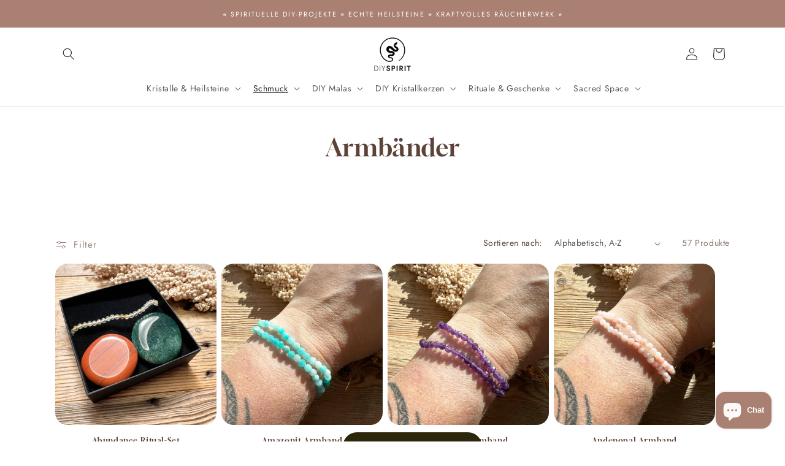

--- FILE ---
content_type: text/html; charset=utf-8
request_url: https://diy-spirit.com/de-at/collections/armbander
body_size: 64605
content:
<!doctype html>
<html class="js" lang="de">
  <head>
 <script>/* start spd config */window._spt_delay_keywords=["/gtag/js,gtag(,/checkouts,/tiktok-track.js,/hotjar-,/smile-,/adoric.js,/wpm/,fbq("];window._spt_advdlkws=["/extensions","/wpm/","boomerang","feature","BOOM","BigInt","sendBeacon","preAsssignedValue","tptPageType","/payment-sheet/","asyncLoad","recaptcha","/predictive-search.","brokenFixer","shopify_pay","privacy-banner","preload","perf-kit","klaviyo","new_comment","compiled_assets"];/* end spd config */</script>
<meta charset="utf-8">
    <meta http-equiv="X-UA-Compatible" content="IE=edge">
    <meta name="viewport" content="width=device-width,initial-scale=1">
    <meta name="theme-color" content="">
    <link rel="canonical" href="https://diy-spirit.com/de-at/collections/armbander"><link rel="icon" type="image/png" href="//diy-spirit.com/cdn/shop/files/250129-logo_a7625366-4a52-47b0-8a58-fb51c933c1db.png?crop=center&height=32&v=1739444058&width=32"><link rel="preconnect" href="https://fonts.shopifycdn.com" crossorigin><title>
      Armbänder
 &ndash; DIY SPIRIT</title>

    

    

<meta property="og:site_name" content="DIY SPIRIT">
<meta property="og:url" content="https://diy-spirit.com/de-at/collections/armbander">
<meta property="og:title" content="Armbänder">
<meta property="og:type" content="website">
<meta property="og:description" content="Entdecke deinen Online-Shop für kraftvolle Kristalle, hochwertigen Steinschmuck, handgefertigte Mala-Ketten und magisches Ritual-Zubehör."><meta property="og:image" content="http://diy-spirit.com/cdn/shop/collections/backup-collection-477888577802_9a1cb402-5306-41b5-a8bf-fd2a19b871de.jpg?v=1706301098">
  <meta property="og:image:secure_url" content="https://diy-spirit.com/cdn/shop/collections/backup-collection-477888577802_9a1cb402-5306-41b5-a8bf-fd2a19b871de.jpg?v=1706301098">
  <meta property="og:image:width" content="1200">
  <meta property="og:image:height" content="1200"><meta name="twitter:card" content="summary_large_image">
<meta name="twitter:title" content="Armbänder">
<meta name="twitter:description" content="Entdecke deinen Online-Shop für kraftvolle Kristalle, hochwertigen Steinschmuck, handgefertigte Mala-Ketten und magisches Ritual-Zubehör.">


    <script src="//diy-spirit.com/cdn/shop/t/39/assets/constants.js?v=132983761750457495441766558142" defer="defer"></script>
    <script src="//diy-spirit.com/cdn/shop/t/39/assets/pubsub.js?v=25310214064522200911766558144" defer="defer"></script>
    <script src="//diy-spirit.com/cdn/shop/t/39/assets/global.js?v=7301445359237545521766558142" defer="defer"></script>
    <script src="//diy-spirit.com/cdn/shop/t/39/assets/details-disclosure.js?v=13653116266235556501766558142" defer="defer"></script>
    <script src="//diy-spirit.com/cdn/shop/t/39/assets/details-modal.js?v=25581673532751508451766558142" defer="defer"></script>
    <script src="//diy-spirit.com/cdn/shop/t/39/assets/search-form.js?v=133129549252120666541766558144" defer="defer"></script><script src="//diy-spirit.com/cdn/shop/t/39/assets/animations.js?v=88693664871331136111766558142" defer="defer"></script><script>window.performance && window.performance.mark && window.performance.mark('shopify.content_for_header.start');</script><meta name="google-site-verification" content="DxXIBi4osYhf6UufO41Kq3XRuApix3xEbm17EttXjiI">
<meta id="shopify-digital-wallet" name="shopify-digital-wallet" content="/54955147485/digital_wallets/dialog">
<meta name="shopify-requires-components" content="true" product-ids="9694309679370">
<meta name="shopify-checkout-api-token" content="ab658f5f5a58f3b46ea925d337d61dc0">
<meta id="in-context-paypal-metadata" data-shop-id="54955147485" data-venmo-supported="false" data-environment="production" data-locale="de_DE" data-paypal-v4="true" data-currency="EUR">
<link rel="alternate" type="application/atom+xml" title="Feed" href="/de-at/collections/armbander.atom" />
<link rel="next" href="/de-at/collections/armbander?page=2">
<link rel="alternate" hreflang="x-default" href="https://diy-spirit.com/collections/armbander">
<link rel="alternate" hreflang="de" href="https://diy-spirit.com/collections/armbander">
<link rel="alternate" hreflang="de-AT" href="https://diy-spirit.com/de-at/collections/armbander">
<link rel="alternate" type="application/json+oembed" href="https://diy-spirit.com/de-at/collections/armbander.oembed">
<script async="async" src="/checkouts/internal/preloads.js?locale=de-AT"></script>
<link rel="preconnect" href="https://shop.app" crossorigin="anonymous">
<script async="async" src="https://shop.app/checkouts/internal/preloads.js?locale=de-AT&shop_id=54955147485" crossorigin="anonymous"></script>
<script id="apple-pay-shop-capabilities" type="application/json">{"shopId":54955147485,"countryCode":"DE","currencyCode":"EUR","merchantCapabilities":["supports3DS"],"merchantId":"gid:\/\/shopify\/Shop\/54955147485","merchantName":"DIY SPIRIT","requiredBillingContactFields":["postalAddress","email"],"requiredShippingContactFields":["postalAddress","email"],"shippingType":"shipping","supportedNetworks":["visa","maestro","masterCard","amex"],"total":{"type":"pending","label":"DIY SPIRIT","amount":"1.00"},"shopifyPaymentsEnabled":true,"supportsSubscriptions":true}</script>
<script id="shopify-features" type="application/json">{"accessToken":"ab658f5f5a58f3b46ea925d337d61dc0","betas":["rich-media-storefront-analytics"],"domain":"diy-spirit.com","predictiveSearch":true,"shopId":54955147485,"locale":"de"}</script>
<script>var Shopify = Shopify || {};
Shopify.shop = "diy-spirit.myshopify.com";
Shopify.locale = "de";
Shopify.currency = {"active":"EUR","rate":"1.0"};
Shopify.country = "AT";
Shopify.theme = {"name":"DIY SPIRIT (15.4.1)","id":186798407946,"schema_name":"Dawn","schema_version":"15.4.1","theme_store_id":887,"role":"main"};
Shopify.theme.handle = "null";
Shopify.theme.style = {"id":null,"handle":null};
Shopify.cdnHost = "diy-spirit.com/cdn";
Shopify.routes = Shopify.routes || {};
Shopify.routes.root = "/de-at/";</script>
<script type="module">!function(o){(o.Shopify=o.Shopify||{}).modules=!0}(window);</script>
<script>!function(o){function n(){var o=[];function n(){o.push(Array.prototype.slice.apply(arguments))}return n.q=o,n}var t=o.Shopify=o.Shopify||{};t.loadFeatures=n(),t.autoloadFeatures=n()}(window);</script>
<script>
  window.ShopifyPay = window.ShopifyPay || {};
  window.ShopifyPay.apiHost = "shop.app\/pay";
  window.ShopifyPay.redirectState = null;
</script>
<script id="shop-js-analytics" type="application/json">{"pageType":"collection"}</script>
<script defer="defer" async type="module" src="//diy-spirit.com/cdn/shopifycloud/shop-js/modules/v2/client.init-shop-cart-sync_BH0MO3MH.de.esm.js"></script>
<script defer="defer" async type="module" src="//diy-spirit.com/cdn/shopifycloud/shop-js/modules/v2/chunk.common_BErAfWaM.esm.js"></script>
<script defer="defer" async type="module" src="//diy-spirit.com/cdn/shopifycloud/shop-js/modules/v2/chunk.modal_DqzNaksh.esm.js"></script>
<script type="module">
  await import("//diy-spirit.com/cdn/shopifycloud/shop-js/modules/v2/client.init-shop-cart-sync_BH0MO3MH.de.esm.js");
await import("//diy-spirit.com/cdn/shopifycloud/shop-js/modules/v2/chunk.common_BErAfWaM.esm.js");
await import("//diy-spirit.com/cdn/shopifycloud/shop-js/modules/v2/chunk.modal_DqzNaksh.esm.js");

  window.Shopify.SignInWithShop?.initShopCartSync?.({"fedCMEnabled":true,"windoidEnabled":true});

</script>
<script>
  window.Shopify = window.Shopify || {};
  if (!window.Shopify.featureAssets) window.Shopify.featureAssets = {};
  window.Shopify.featureAssets['shop-js'] = {"shop-cart-sync":["modules/v2/client.shop-cart-sync__0cGp0nR.de.esm.js","modules/v2/chunk.common_BErAfWaM.esm.js","modules/v2/chunk.modal_DqzNaksh.esm.js"],"init-fed-cm":["modules/v2/client.init-fed-cm_CM6VDTst.de.esm.js","modules/v2/chunk.common_BErAfWaM.esm.js","modules/v2/chunk.modal_DqzNaksh.esm.js"],"init-shop-email-lookup-coordinator":["modules/v2/client.init-shop-email-lookup-coordinator_CBMbWck_.de.esm.js","modules/v2/chunk.common_BErAfWaM.esm.js","modules/v2/chunk.modal_DqzNaksh.esm.js"],"init-windoid":["modules/v2/client.init-windoid_BLu1c52k.de.esm.js","modules/v2/chunk.common_BErAfWaM.esm.js","modules/v2/chunk.modal_DqzNaksh.esm.js"],"shop-button":["modules/v2/client.shop-button_CA8sgLdC.de.esm.js","modules/v2/chunk.common_BErAfWaM.esm.js","modules/v2/chunk.modal_DqzNaksh.esm.js"],"shop-cash-offers":["modules/v2/client.shop-cash-offers_CtGlpQVP.de.esm.js","modules/v2/chunk.common_BErAfWaM.esm.js","modules/v2/chunk.modal_DqzNaksh.esm.js"],"shop-toast-manager":["modules/v2/client.shop-toast-manager_uf2EYvu_.de.esm.js","modules/v2/chunk.common_BErAfWaM.esm.js","modules/v2/chunk.modal_DqzNaksh.esm.js"],"init-shop-cart-sync":["modules/v2/client.init-shop-cart-sync_BH0MO3MH.de.esm.js","modules/v2/chunk.common_BErAfWaM.esm.js","modules/v2/chunk.modal_DqzNaksh.esm.js"],"init-customer-accounts-sign-up":["modules/v2/client.init-customer-accounts-sign-up_GYoAbbBa.de.esm.js","modules/v2/client.shop-login-button_BwiwRr-G.de.esm.js","modules/v2/chunk.common_BErAfWaM.esm.js","modules/v2/chunk.modal_DqzNaksh.esm.js"],"pay-button":["modules/v2/client.pay-button_Fn8OU5F0.de.esm.js","modules/v2/chunk.common_BErAfWaM.esm.js","modules/v2/chunk.modal_DqzNaksh.esm.js"],"init-customer-accounts":["modules/v2/client.init-customer-accounts_hH0NE_bx.de.esm.js","modules/v2/client.shop-login-button_BwiwRr-G.de.esm.js","modules/v2/chunk.common_BErAfWaM.esm.js","modules/v2/chunk.modal_DqzNaksh.esm.js"],"avatar":["modules/v2/client.avatar_BTnouDA3.de.esm.js"],"init-shop-for-new-customer-accounts":["modules/v2/client.init-shop-for-new-customer-accounts_iGaU0q4U.de.esm.js","modules/v2/client.shop-login-button_BwiwRr-G.de.esm.js","modules/v2/chunk.common_BErAfWaM.esm.js","modules/v2/chunk.modal_DqzNaksh.esm.js"],"shop-follow-button":["modules/v2/client.shop-follow-button_DfZt4rU7.de.esm.js","modules/v2/chunk.common_BErAfWaM.esm.js","modules/v2/chunk.modal_DqzNaksh.esm.js"],"checkout-modal":["modules/v2/client.checkout-modal_BkbVv7me.de.esm.js","modules/v2/chunk.common_BErAfWaM.esm.js","modules/v2/chunk.modal_DqzNaksh.esm.js"],"shop-login-button":["modules/v2/client.shop-login-button_BwiwRr-G.de.esm.js","modules/v2/chunk.common_BErAfWaM.esm.js","modules/v2/chunk.modal_DqzNaksh.esm.js"],"lead-capture":["modules/v2/client.lead-capture_uTCHmOe0.de.esm.js","modules/v2/chunk.common_BErAfWaM.esm.js","modules/v2/chunk.modal_DqzNaksh.esm.js"],"shop-login":["modules/v2/client.shop-login_DZ2U4X68.de.esm.js","modules/v2/chunk.common_BErAfWaM.esm.js","modules/v2/chunk.modal_DqzNaksh.esm.js"],"payment-terms":["modules/v2/client.payment-terms_ARjsA2tN.de.esm.js","modules/v2/chunk.common_BErAfWaM.esm.js","modules/v2/chunk.modal_DqzNaksh.esm.js"]};
</script>
<script>(function() {
  var isLoaded = false;
  function asyncLoad() {
    if (isLoaded) return;
    isLoaded = true;
    var urls = ["https:\/\/cdn.logbase.io\/lb-upsell-wrapper.js?shop=diy-spirit.myshopify.com","https:\/\/cdn.shopify.com\/s\/files\/1\/0597\/3783\/3627\/files\/tptinstall.min.js?v=1718591634\u0026t=tapita-seo-script-tags\u0026shop=diy-spirit.myshopify.com","https:\/\/blog.sfapp.magefan.top\/js\/mfLoadSearchScripts.js?shop=diy-spirit.myshopify.com"];
    for (var i = 0; i < urls.length; i++) {
      var s = document.createElement('script');
      s.type = 'text/javascript';
      s.async = true;
      s.src = urls[i];
      var x = document.getElementsByTagName('script')[0];
      x.parentNode.insertBefore(s, x);
    }
  };
  if(window.attachEvent) {
    window.attachEvent('onload', asyncLoad);
  } else {
    window.addEventListener('load', asyncLoad, false);
  }
})();</script>
<script id="__st">var __st={"a":54955147485,"offset":3600,"reqid":"8fd9b509-e690-486f-a306-1455ed66d3f2-1769961098","pageurl":"diy-spirit.com\/de-at\/collections\/armbander","u":"d13e48ccba5b","p":"collection","rtyp":"collection","rid":477888577802};</script>
<script>window.ShopifyPaypalV4VisibilityTracking = true;</script>
<script id="captcha-bootstrap">!function(){'use strict';const t='contact',e='account',n='new_comment',o=[[t,t],['blogs',n],['comments',n],[t,'customer']],c=[[e,'customer_login'],[e,'guest_login'],[e,'recover_customer_password'],[e,'create_customer']],r=t=>t.map((([t,e])=>`form[action*='/${t}']:not([data-nocaptcha='true']) input[name='form_type'][value='${e}']`)).join(','),a=t=>()=>t?[...document.querySelectorAll(t)].map((t=>t.form)):[];function s(){const t=[...o],e=r(t);return a(e)}const i='password',u='form_key',d=['recaptcha-v3-token','g-recaptcha-response','h-captcha-response',i],f=()=>{try{return window.sessionStorage}catch{return}},m='__shopify_v',_=t=>t.elements[u];function p(t,e,n=!1){try{const o=window.sessionStorage,c=JSON.parse(o.getItem(e)),{data:r}=function(t){const{data:e,action:n}=t;return t[m]||n?{data:e,action:n}:{data:t,action:n}}(c);for(const[e,n]of Object.entries(r))t.elements[e]&&(t.elements[e].value=n);n&&o.removeItem(e)}catch(o){console.error('form repopulation failed',{error:o})}}const l='form_type',E='cptcha';function T(t){t.dataset[E]=!0}const w=window,h=w.document,L='Shopify',v='ce_forms',y='captcha';let A=!1;((t,e)=>{const n=(g='f06e6c50-85a8-45c8-87d0-21a2b65856fe',I='https://cdn.shopify.com/shopifycloud/storefront-forms-hcaptcha/ce_storefront_forms_captcha_hcaptcha.v1.5.2.iife.js',D={infoText:'Durch hCaptcha geschützt',privacyText:'Datenschutz',termsText:'Allgemeine Geschäftsbedingungen'},(t,e,n)=>{const o=w[L][v],c=o.bindForm;if(c)return c(t,g,e,D).then(n);var r;o.q.push([[t,g,e,D],n]),r=I,A||(h.body.append(Object.assign(h.createElement('script'),{id:'captcha-provider',async:!0,src:r})),A=!0)});var g,I,D;w[L]=w[L]||{},w[L][v]=w[L][v]||{},w[L][v].q=[],w[L][y]=w[L][y]||{},w[L][y].protect=function(t,e){n(t,void 0,e),T(t)},Object.freeze(w[L][y]),function(t,e,n,w,h,L){const[v,y,A,g]=function(t,e,n){const i=e?o:[],u=t?c:[],d=[...i,...u],f=r(d),m=r(i),_=r(d.filter((([t,e])=>n.includes(e))));return[a(f),a(m),a(_),s()]}(w,h,L),I=t=>{const e=t.target;return e instanceof HTMLFormElement?e:e&&e.form},D=t=>v().includes(t);t.addEventListener('submit',(t=>{const e=I(t);if(!e)return;const n=D(e)&&!e.dataset.hcaptchaBound&&!e.dataset.recaptchaBound,o=_(e),c=g().includes(e)&&(!o||!o.value);(n||c)&&t.preventDefault(),c&&!n&&(function(t){try{if(!f())return;!function(t){const e=f();if(!e)return;const n=_(t);if(!n)return;const o=n.value;o&&e.removeItem(o)}(t);const e=Array.from(Array(32),(()=>Math.random().toString(36)[2])).join('');!function(t,e){_(t)||t.append(Object.assign(document.createElement('input'),{type:'hidden',name:u})),t.elements[u].value=e}(t,e),function(t,e){const n=f();if(!n)return;const o=[...t.querySelectorAll(`input[type='${i}']`)].map((({name:t})=>t)),c=[...d,...o],r={};for(const[a,s]of new FormData(t).entries())c.includes(a)||(r[a]=s);n.setItem(e,JSON.stringify({[m]:1,action:t.action,data:r}))}(t,e)}catch(e){console.error('failed to persist form',e)}}(e),e.submit())}));const S=(t,e)=>{t&&!t.dataset[E]&&(n(t,e.some((e=>e===t))),T(t))};for(const o of['focusin','change'])t.addEventListener(o,(t=>{const e=I(t);D(e)&&S(e,y())}));const B=e.get('form_key'),M=e.get(l),P=B&&M;t.addEventListener('DOMContentLoaded',(()=>{const t=y();if(P)for(const e of t)e.elements[l].value===M&&p(e,B);[...new Set([...A(),...v().filter((t=>'true'===t.dataset.shopifyCaptcha))])].forEach((e=>S(e,t)))}))}(h,new URLSearchParams(w.location.search),n,t,e,['guest_login'])})(!0,!0)}();</script>
<script integrity="sha256-4kQ18oKyAcykRKYeNunJcIwy7WH5gtpwJnB7kiuLZ1E=" data-source-attribution="shopify.loadfeatures" defer="defer" src="//diy-spirit.com/cdn/shopifycloud/storefront/assets/storefront/load_feature-a0a9edcb.js" crossorigin="anonymous"></script>
<script crossorigin="anonymous" defer="defer" src="//diy-spirit.com/cdn/shopifycloud/storefront/assets/shopify_pay/storefront-65b4c6d7.js?v=20250812"></script>
<script data-source-attribution="shopify.dynamic_checkout.dynamic.init">var Shopify=Shopify||{};Shopify.PaymentButton=Shopify.PaymentButton||{isStorefrontPortableWallets:!0,init:function(){window.Shopify.PaymentButton.init=function(){};var t=document.createElement("script");t.src="https://diy-spirit.com/cdn/shopifycloud/portable-wallets/latest/portable-wallets.de.js",t.type="module",document.head.appendChild(t)}};
</script>
<script data-source-attribution="shopify.dynamic_checkout.buyer_consent">
  function portableWalletsHideBuyerConsent(e){var t=document.getElementById("shopify-buyer-consent"),n=document.getElementById("shopify-subscription-policy-button");t&&n&&(t.classList.add("hidden"),t.setAttribute("aria-hidden","true"),n.removeEventListener("click",e))}function portableWalletsShowBuyerConsent(e){var t=document.getElementById("shopify-buyer-consent"),n=document.getElementById("shopify-subscription-policy-button");t&&n&&(t.classList.remove("hidden"),t.removeAttribute("aria-hidden"),n.addEventListener("click",e))}window.Shopify?.PaymentButton&&(window.Shopify.PaymentButton.hideBuyerConsent=portableWalletsHideBuyerConsent,window.Shopify.PaymentButton.showBuyerConsent=portableWalletsShowBuyerConsent);
</script>
<script data-source-attribution="shopify.dynamic_checkout.cart.bootstrap">document.addEventListener("DOMContentLoaded",(function(){function t(){return document.querySelector("shopify-accelerated-checkout-cart, shopify-accelerated-checkout")}if(t())Shopify.PaymentButton.init();else{new MutationObserver((function(e,n){t()&&(Shopify.PaymentButton.init(),n.disconnect())})).observe(document.body,{childList:!0,subtree:!0})}}));
</script>
<link id="shopify-accelerated-checkout-styles" rel="stylesheet" media="screen" href="https://diy-spirit.com/cdn/shopifycloud/portable-wallets/latest/accelerated-checkout-backwards-compat.css" crossorigin="anonymous">
<style id="shopify-accelerated-checkout-cart">
        #shopify-buyer-consent {
  margin-top: 1em;
  display: inline-block;
  width: 100%;
}

#shopify-buyer-consent.hidden {
  display: none;
}

#shopify-subscription-policy-button {
  background: none;
  border: none;
  padding: 0;
  text-decoration: underline;
  font-size: inherit;
  cursor: pointer;
}

#shopify-subscription-policy-button::before {
  box-shadow: none;
}

      </style>
<script id="sections-script" data-sections="header" defer="defer" src="//diy-spirit.com/cdn/shop/t/39/compiled_assets/scripts.js?v=11834"></script>
<script>window.performance && window.performance.mark && window.performance.mark('shopify.content_for_header.end');</script>


    <style data-shopify>
      @font-face {
  font-family: Jost;
  font-weight: 400;
  font-style: normal;
  font-display: swap;
  src: url("//diy-spirit.com/cdn/fonts/jost/jost_n4.d47a1b6347ce4a4c9f437608011273009d91f2b7.woff2") format("woff2"),
       url("//diy-spirit.com/cdn/fonts/jost/jost_n4.791c46290e672b3f85c3d1c651ef2efa3819eadd.woff") format("woff");
}

      @font-face {
  font-family: Jost;
  font-weight: 700;
  font-style: normal;
  font-display: swap;
  src: url("//diy-spirit.com/cdn/fonts/jost/jost_n7.921dc18c13fa0b0c94c5e2517ffe06139c3615a3.woff2") format("woff2"),
       url("//diy-spirit.com/cdn/fonts/jost/jost_n7.cbfc16c98c1e195f46c536e775e4e959c5f2f22b.woff") format("woff");
}

      @font-face {
  font-family: Jost;
  font-weight: 400;
  font-style: italic;
  font-display: swap;
  src: url("//diy-spirit.com/cdn/fonts/jost/jost_i4.b690098389649750ada222b9763d55796c5283a5.woff2") format("woff2"),
       url("//diy-spirit.com/cdn/fonts/jost/jost_i4.fd766415a47e50b9e391ae7ec04e2ae25e7e28b0.woff") format("woff");
}

      @font-face {
  font-family: Jost;
  font-weight: 700;
  font-style: italic;
  font-display: swap;
  src: url("//diy-spirit.com/cdn/fonts/jost/jost_i7.d8201b854e41e19d7ed9b1a31fe4fe71deea6d3f.woff2") format("woff2"),
       url("//diy-spirit.com/cdn/fonts/jost/jost_i7.eae515c34e26b6c853efddc3fc0c552e0de63757.woff") format("woff");
}

      @font-face {
  font-family: Gloock;
  font-weight: 400;
  font-style: normal;
  font-display: swap;
  src: url("//diy-spirit.com/cdn/fonts/gloock/gloock_n4.c03e09a10e0b6d6c4138a58e53df91152ca7a156.woff2") format("woff2"),
       url("//diy-spirit.com/cdn/fonts/gloock/gloock_n4.c626112c79dbb6eed784be3427064b7244d8f092.woff") format("woff");
}


      
        :root,
        .color-background-1 {
          --color-background: 255,255,255;
        
          --gradient-background: #ffffff;
        

        

        --color-foreground: 34,34,34;
        --color-background-contrast: 191,191,191;
        --color-shadow: 34,34,34;
        --color-button: 139,112,102;
        --color-button-text: 255,255,255;
        --color-secondary-button: 255,255,255;
        --color-secondary-button-text: 139,112,102;
        --color-link: 139,112,102;
        --color-badge-foreground: 34,34,34;
        --color-badge-background: 255,255,255;
        --color-badge-border: 34,34,34;
        --payment-terms-background-color: rgb(255 255 255);
      }
      
        
        .color-background-2 {
          --color-background: 251,250,248;
        
          --gradient-background: #fbfaf8;
        

        

        --color-foreground: 34,34,34;
        --color-background-contrast: 205,192,167;
        --color-shadow: 34,34,34;
        --color-button: 34,34,34;
        --color-button-text: 251,250,248;
        --color-secondary-button: 251,250,248;
        --color-secondary-button-text: 34,34,34;
        --color-link: 34,34,34;
        --color-badge-foreground: 34,34,34;
        --color-badge-background: 251,250,248;
        --color-badge-border: 34,34,34;
        --payment-terms-background-color: rgb(251 250 248);
      }
      
        
        .color-inverse {
          --color-background: 169,128,114;
        
          --gradient-background: #a98072;
        

        

        --color-foreground: 251,250,248;
        --color-background-contrast: 97,69,59;
        --color-shadow: 34,34,34;
        --color-button: 251,250,248;
        --color-button-text: 34,34,34;
        --color-secondary-button: 169,128,114;
        --color-secondary-button-text: 251,250,248;
        --color-link: 251,250,248;
        --color-badge-foreground: 251,250,248;
        --color-badge-background: 169,128,114;
        --color-badge-border: 251,250,248;
        --payment-terms-background-color: rgb(169 128 114);
      }
      
        
        .color-accent-1 {
          --color-background: 244,241,236;
        
          --gradient-background: #f4f1ec;
        

        

        --color-foreground: 34,34,34;
        --color-background-contrast: 197,181,155;
        --color-shadow: 34,34,34;
        --color-button: 139,112,102;
        --color-button-text: 251,250,248;
        --color-secondary-button: 244,241,236;
        --color-secondary-button-text: 139,112,102;
        --color-link: 139,112,102;
        --color-badge-foreground: 34,34,34;
        --color-badge-background: 244,241,236;
        --color-badge-border: 34,34,34;
        --payment-terms-background-color: rgb(244 241 236);
      }
      
        
        .color-accent-2 {
          --color-background: 18,18,18;
        
          --gradient-background: #121212;
        

        

        --color-foreground: 239,204,176;
        --color-background-contrast: 146,146,146;
        --color-shadow: 34,34,34;
        --color-button: 239,204,176;
        --color-button-text: 18,18,18;
        --color-secondary-button: 18,18,18;
        --color-secondary-button-text: 239,204,176;
        --color-link: 239,204,176;
        --color-badge-foreground: 239,204,176;
        --color-badge-background: 18,18,18;
        --color-badge-border: 239,204,176;
        --payment-terms-background-color: rgb(18 18 18);
      }
      

      body, .color-background-1, .color-background-2, .color-inverse, .color-accent-1, .color-accent-2 {
        color: rgba(var(--color-foreground), 0.75);
        background-color: rgb(var(--color-background));
      }

      :root {
        --font-body-family: Jost, sans-serif;
        --font-body-style: normal;
        --font-body-weight: 400;
        --font-body-weight-bold: 700;

        --font-heading-family: Gloock, serif;
        --font-heading-style: normal;
        --font-heading-weight: 400;

        --font-body-scale: 1.0;
        --font-heading-scale: 1.0;

        --media-padding: px;
        --media-border-opacity: 0.05;
        --media-border-width: 1px;
        --media-radius: 20px;
        --media-shadow-opacity: 0.0;
        --media-shadow-horizontal-offset: 0px;
        --media-shadow-vertical-offset: 4px;
        --media-shadow-blur-radius: 5px;
        --media-shadow-visible: 0;

        --page-width: 120rem;
        --page-width-margin: 0rem;

        --product-card-image-padding: 0.0rem;
        --product-card-corner-radius: 2.0rem;
        --product-card-text-alignment: center;
        --product-card-border-width: 0.0rem;
        --product-card-border-opacity: 0.1;
        --product-card-shadow-opacity: 0.0;
        --product-card-shadow-visible: 0;
        --product-card-shadow-horizontal-offset: 0.0rem;
        --product-card-shadow-vertical-offset: 0.4rem;
        --product-card-shadow-blur-radius: 0.5rem;

        --collection-card-image-padding: 0.0rem;
        --collection-card-corner-radius: 0.0rem;
        --collection-card-text-alignment: left;
        --collection-card-border-width: 0.0rem;
        --collection-card-border-opacity: 0.1;
        --collection-card-shadow-opacity: 0.0;
        --collection-card-shadow-visible: 0;
        --collection-card-shadow-horizontal-offset: 0.0rem;
        --collection-card-shadow-vertical-offset: 0.4rem;
        --collection-card-shadow-blur-radius: 0.5rem;

        --blog-card-image-padding: 0.0rem;
        --blog-card-corner-radius: 1.4rem;
        --blog-card-text-alignment: left;
        --blog-card-border-width: 0.0rem;
        --blog-card-border-opacity: 0.1;
        --blog-card-shadow-opacity: 0.0;
        --blog-card-shadow-visible: 0;
        --blog-card-shadow-horizontal-offset: 0.0rem;
        --blog-card-shadow-vertical-offset: 0.4rem;
        --blog-card-shadow-blur-radius: 0.5rem;

        --badge-corner-radius: 4.0rem;

        --popup-border-width: 1px;
        --popup-border-opacity: 0.1;
        --popup-corner-radius: 0px;
        --popup-shadow-opacity: 0.0;
        --popup-shadow-horizontal-offset: 0px;
        --popup-shadow-vertical-offset: 4px;
        --popup-shadow-blur-radius: 5px;

        --drawer-border-width: 1px;
        --drawer-border-opacity: 0.1;
        --drawer-shadow-opacity: 0.0;
        --drawer-shadow-horizontal-offset: 0px;
        --drawer-shadow-vertical-offset: 4px;
        --drawer-shadow-blur-radius: 5px;

        --spacing-sections-desktop: 0px;
        --spacing-sections-mobile: 0px;

        --grid-desktop-vertical-spacing: 8px;
        --grid-desktop-horizontal-spacing: 8px;
        --grid-mobile-vertical-spacing: 4px;
        --grid-mobile-horizontal-spacing: 4px;

        --text-boxes-border-opacity: 0.1;
        --text-boxes-border-width: 0px;
        --text-boxes-radius: 14px;
        --text-boxes-shadow-opacity: 0.0;
        --text-boxes-shadow-visible: 0;
        --text-boxes-shadow-horizontal-offset: 0px;
        --text-boxes-shadow-vertical-offset: 4px;
        --text-boxes-shadow-blur-radius: 5px;

        --buttons-radius: 8px;
        --buttons-radius-outset: 9px;
        --buttons-border-width: 1px;
        --buttons-border-opacity: 1.0;
        --buttons-shadow-opacity: 0.15;
        --buttons-shadow-visible: 1;
        --buttons-shadow-horizontal-offset: 0px;
        --buttons-shadow-vertical-offset: 4px;
        --buttons-shadow-blur-radius: 5px;
        --buttons-border-offset: 0.3px;

        --inputs-radius: 0px;
        --inputs-border-width: 1px;
        --inputs-border-opacity: 0.55;
        --inputs-shadow-opacity: 0.0;
        --inputs-shadow-horizontal-offset: 0px;
        --inputs-margin-offset: 0px;
        --inputs-shadow-vertical-offset: 4px;
        --inputs-shadow-blur-radius: 5px;
        --inputs-radius-outset: 0px;

        --variant-pills-radius: 40px;
        --variant-pills-border-width: 1px;
        --variant-pills-border-opacity: 0.55;
        --variant-pills-shadow-opacity: 0.0;
        --variant-pills-shadow-horizontal-offset: 2px;
        --variant-pills-shadow-vertical-offset: 4px;
        --variant-pills-shadow-blur-radius: 5px;
      }

      *,
      *::before,
      *::after {
        box-sizing: inherit;
      }

      html {
        box-sizing: border-box;
        font-size: calc(var(--font-body-scale) * 62.5%);
        height: 100%;
      }

      body {
        display: grid;
        grid-template-rows: auto auto 1fr auto;
        grid-template-columns: 100%;
        min-height: 100%;
        margin: 0;
        font-size: 1.5rem;
        letter-spacing: 0.06rem;
        line-height: calc(1 + 0.8 / var(--font-body-scale));
        font-family: var(--font-body-family);
        font-style: var(--font-body-style);
        font-weight: var(--font-body-weight);
      }

      @media screen and (min-width: 750px) {
        body {
          font-size: 1.6rem;
        }
      }
    </style>

    <link href="//diy-spirit.com/cdn/shop/t/39/assets/base.css?v=77134188855967883001766558160" rel="stylesheet" type="text/css" media="all" />
    <link rel="stylesheet" href="//diy-spirit.com/cdn/shop/t/39/assets/component-cart-items.css?v=13033300910818915211766558142" media="print" onload="this.media='all'">
      <link rel="preload" as="font" href="//diy-spirit.com/cdn/fonts/jost/jost_n4.d47a1b6347ce4a4c9f437608011273009d91f2b7.woff2" type="font/woff2" crossorigin>
      

      <link rel="preload" as="font" href="//diy-spirit.com/cdn/fonts/gloock/gloock_n4.c03e09a10e0b6d6c4138a58e53df91152ca7a156.woff2" type="font/woff2" crossorigin>
      
<link href="//diy-spirit.com/cdn/shop/t/39/assets/component-localization-form.css?v=170315343355214948141766558142" rel="stylesheet" type="text/css" media="all" />
      <script src="//diy-spirit.com/cdn/shop/t/39/assets/localization-form.js?v=144176611646395275351766558143" defer="defer"></script><link
        rel="stylesheet"
        href="//diy-spirit.com/cdn/shop/t/39/assets/component-predictive-search.css?v=118923337488134913561766558142"
        media="print"
        onload="this.media='all'"
      ><script>
      if (Shopify.designMode) {
        document.documentElement.classList.add('shopify-design-mode');
      }
    </script>
  <!-- BEGIN app block: shopify://apps/pandectes-gdpr/blocks/banner/58c0baa2-6cc1-480c-9ea6-38d6d559556a -->
  
    
      <!-- TCF is active, scripts are loaded above -->
      
      <script>
        
          window.PandectesSettings = {"store":{"id":54955147485,"plan":"premium","theme":"MINIMOG v5.5.0 (01/29) - DIY SPIRIT","primaryLocale":"de","adminMode":false,"headless":false,"storefrontRootDomain":"","checkoutRootDomain":"","storefrontAccessToken":""},"tsPublished":1744112881,"declaration":{"showPurpose":false,"showProvider":false,"showDateGenerated":false},"language":{"unpublished":[],"languageMode":"Single","fallbackLanguage":"de","languageDetection":"browser","languagesSupported":[]},"texts":{"managed":{"headerText":{"de":"Wir respektieren deine Privatsphäre"},"consentText":{"de":"Auf dieser Website verwenden wir Cookies. Viele sind notwendig, um die Website und ihre Funktionen zu betreiben, andere sind für statistische oder Marketingzwecke relevant. Du entscheidest, welche Cookies du bei deinem Besuch zulässt.\n\nDas Sammeln, Teilen und Nutzen deiner persönlichen Daten kann für die Personalisierung von Werbeanzeigen genutzt werden."},"linkText":{"de":"Datenschutz"},"imprintText":{"de":"Impressum"},"googleLinkText":{"de":"Datenschutz Google"},"allowButtonText":{"de":"Annehmen"},"denyButtonText":{"de":"Ablehnen"},"dismissButtonText":{"de":"Okay"},"leaveSiteButtonText":{"de":"Diese Seite verlassen"},"preferencesButtonText":{"de":"Einstellungen"},"cookiePolicyText":{"de":"Cookie-Richtlinie"},"preferencesPopupTitleText":{"de":"Einwilligungseinstellungen verwalten"},"preferencesPopupIntroText":{"de":"Wir verwenden Cookies, um die Funktionalität der Website zu optimieren, die Leistung zu analysieren und Ihnen ein personalisiertes Erlebnis zu bieten. Einige Cookies sind für den ordnungsgemäßen Betrieb der Website unerlässlich. Diese Cookies können nicht deaktiviert werden. In diesem Fenster können Sie Ihre Präferenzen für Cookies verwalten."},"preferencesPopupSaveButtonText":{"de":"Auswahl speichern"},"preferencesPopupCloseButtonText":{"de":"Schließen"},"preferencesPopupAcceptAllButtonText":{"de":"Alles akzeptieren"},"preferencesPopupRejectAllButtonText":{"de":"Alles ablehnen"},"cookiesDetailsText":{"de":"Cookie-Details"},"preferencesPopupAlwaysAllowedText":{"de":"Immer erlaubt"},"accessSectionParagraphText":{"de":"Sie haben das Recht, jederzeit auf Ihre Daten zuzugreifen."},"accessSectionTitleText":{"de":"Datenübertragbarkeit"},"accessSectionAccountInfoActionText":{"de":"persönliche Daten"},"accessSectionDownloadReportActionText":{"de":"Alle Daten anfordern"},"accessSectionGDPRRequestsActionText":{"de":"Anfragen betroffener Personen"},"accessSectionOrdersRecordsActionText":{"de":"Aufträge"},"rectificationSectionParagraphText":{"de":"Sie haben das Recht, die Aktualisierung Ihrer Daten zu verlangen, wann immer Sie dies für angemessen halten."},"rectificationSectionTitleText":{"de":"Datenberichtigung"},"rectificationCommentPlaceholder":{"de":"Beschreiben Sie, was Sie aktualisieren möchten"},"rectificationCommentValidationError":{"de":"Kommentar ist erforderlich"},"rectificationSectionEditAccountActionText":{"de":"Aktualisierung anfordern"},"erasureSectionTitleText":{"de":"Recht auf Vergessenwerden"},"erasureSectionParagraphText":{"de":"Sie haben das Recht, die Löschung aller Ihrer Daten zu verlangen. Danach können Sie nicht mehr auf Ihr Konto zugreifen."},"erasureSectionRequestDeletionActionText":{"de":"Löschung personenbezogener Daten anfordern"},"consentDate":{"de":"Zustimmungsdatum"},"consentId":{"de":"Einwilligungs-ID"},"consentSectionChangeConsentActionText":{"de":"Einwilligungspräferenz ändern"},"consentSectionConsentedText":{"de":"Sie haben der Cookie-Richtlinie dieser Website zugestimmt am"},"consentSectionNoConsentText":{"de":"Sie haben der Cookie-Richtlinie dieser Website nicht zugestimmt."},"consentSectionTitleText":{"de":"Ihre Cookie-Einwilligung"},"consentStatus":{"de":"Einwilligungspräferenz"},"confirmationFailureMessage":{"de":"Ihre Anfrage wurde nicht bestätigt. Bitte versuchen Sie es erneut und wenn das Problem weiterhin besteht, wenden Sie sich an den Ladenbesitzer, um Hilfe zu erhalten"},"confirmationFailureTitle":{"de":"Ein Problem ist aufgetreten"},"confirmationSuccessMessage":{"de":"Wir werden uns in Kürze zu Ihrem Anliegen bei Ihnen melden."},"confirmationSuccessTitle":{"de":"Ihre Anfrage wurde bestätigt"},"guestsSupportEmailFailureMessage":{"de":"Ihre Anfrage wurde nicht übermittelt. Bitte versuchen Sie es erneut und wenn das Problem weiterhin besteht, wenden Sie sich an den Shop-Inhaber, um Hilfe zu erhalten."},"guestsSupportEmailFailureTitle":{"de":"Ein Problem ist aufgetreten"},"guestsSupportEmailPlaceholder":{"de":"E-Mail-Addresse"},"guestsSupportEmailSuccessMessage":{"de":"Wenn Sie als Kunde dieses Shops registriert sind, erhalten Sie in Kürze eine E-Mail mit Anweisungen zum weiteren Vorgehen."},"guestsSupportEmailSuccessTitle":{"de":"Vielen Dank für die Anfrage"},"guestsSupportEmailValidationError":{"de":"Email ist ungültig"},"guestsSupportInfoText":{"de":"Bitte loggen Sie sich mit Ihrem Kundenkonto ein, um fortzufahren."},"submitButton":{"de":"einreichen"},"submittingButton":{"de":"Senden..."},"cancelButton":{"de":"Abbrechen"},"declIntroText":{"de":"Wir verwenden Cookies, um die Funktionalität der Website zu optimieren, die Leistung zu analysieren und Ihnen ein personalisiertes Erlebnis zu bieten. Einige Cookies sind für den ordnungsgemäßen Betrieb der Website unerlässlich. Diese Cookies können nicht deaktiviert werden. In diesem Fenster können Sie Ihre Präferenzen für Cookies verwalten."},"declName":{"de":"Name"},"declPurpose":{"de":"Zweck"},"declType":{"de":"Typ"},"declRetention":{"de":"Speicherdauer"},"declProvider":{"de":"Anbieter"},"declFirstParty":{"de":"Erstanbieter"},"declThirdParty":{"de":"Drittanbieter"},"declSeconds":{"de":"Sekunden"},"declMinutes":{"de":"Minuten"},"declHours":{"de":"Std."},"declDays":{"de":"Tage"},"declMonths":{"de":"Monate"},"declYears":{"de":"Jahre"},"declSession":{"de":"Sitzung"},"declDomain":{"de":"Domain"},"declPath":{"de":"Weg"}},"categories":{"strictlyNecessaryCookiesTitleText":{"de":"Unbedingt notwendige Cookies"},"strictlyNecessaryCookiesDescriptionText":{"de":"Diese Cookies sind unerlässlich, damit Sie sich auf der Website bewegen und ihre Funktionen nutzen können, z. B. den Zugriff auf sichere Bereiche der Website. Ohne diese Cookies kann die Website nicht richtig funktionieren."},"functionalityCookiesTitleText":{"de":"Funktionale Cookies"},"functionalityCookiesDescriptionText":{"de":"Diese Cookies ermöglichen es der Website, verbesserte Funktionalität und Personalisierung bereitzustellen. Sie können von uns oder von Drittanbietern gesetzt werden, deren Dienste wir auf unseren Seiten hinzugefügt haben. Wenn Sie diese Cookies nicht zulassen, funktionieren einige oder alle dieser Dienste möglicherweise nicht richtig."},"performanceCookiesTitleText":{"de":"Analyse-Cookies"},"performanceCookiesDescriptionText":{"de":"Diese Cookies ermöglichen es uns, die Leistung unserer Website zu überwachen und zu verbessern. Sie ermöglichen es uns beispielsweise, Besuche zu zählen, die Herkunft unserer Besucher zu identifizieren und zu sehen, welche Teile der Website am beliebtesten sind."},"targetingCookiesTitleText":{"de":"Targeting-Cookies"},"targetingCookiesDescriptionText":{"de":"Diese Cookies können von unseren Werbepartnern über unsere Website gesetzt werden. Sie können von diesen Unternehmen verwendet werden, um ein Profil Ihrer Interessen zu erstellen und Ihnen relevante Werbung auf anderen Websites anzuzeigen. Sie speichern keine direkten personenbezogenen Daten, sondern basieren auf der eindeutigen Identifizierung Ihres Browsers und Ihres Internetgeräts. Wenn Sie diese Cookies nicht zulassen, erleben Sie weniger zielgerichtete Werbung."},"unclassifiedCookiesTitleText":{"de":"Nicht klassifizierte Cookies"},"unclassifiedCookiesDescriptionText":{"de":"Nicht klassifizierte Cookies sind Cookies, die wir gerade zusammen mit den Anbietern einzelner Cookies klassifizieren."}},"auto":{}},"library":{"previewMode":false,"fadeInTimeout":0,"defaultBlocked":7,"showLink":true,"showImprintLink":true,"showGoogleLink":true,"enabled":true,"cookie":{"expiryDays":365,"secure":true,"domain":""},"dismissOnScroll":false,"dismissOnWindowClick":false,"dismissOnTimeout":false,"palette":{"popup":{"background":"#FFFFFF","backgroundForCalculations":{"a":1,"b":255,"g":255,"r":255},"text":"#000000"},"button":{"background":"#000000","backgroundForCalculations":{"a":1,"b":0,"g":0,"r":0},"text":"#FFFFFF","textForCalculation":{"a":1,"b":255,"g":255,"r":255},"border":"transparent"}},"content":{"href":"https://diy-spirit.com/pages/datenschutz-1","imprintHref":"https://diy-spirit.com/pages/impressum","close":"&#10005;","target":"","logo":""},"window":"<div role=\"dialog\" aria-live=\"polite\" aria-label=\"cookieconsent\" aria-describedby=\"cookieconsent:desc\" id=\"pandectes-banner\" class=\"cc-window-wrapper cc-overlay-wrapper\"><div class=\"pd-cookie-banner-window cc-window {{classes}}\"><!--googleoff: all-->{{children}}<!--googleon: all--></div></div>","compliance":{"custom":"<div class=\"cc-compliance cc-highlight\">{{preferences}}{{allow}}{{deny}}</div>"},"type":"custom","layouts":{"basic":"{{header}}{{messagelink}}{{compliance}}"},"position":"overlay","theme":"classic","revokable":true,"animateRevokable":false,"revokableReset":false,"revokableLogoUrl":"https://diy-spirit.myshopify.com/cdn/shop/files/pandectes-reopen-logo.png","revokablePlacement":"bottom-left","revokableMarginHorizontal":15,"revokableMarginVertical":15,"static":false,"autoAttach":true,"hasTransition":true,"blacklistPage":[""],"elements":{"close":"<button aria-label=\"dismiss cookie message\" type=\"button\" tabindex=\"0\" class=\"cc-close\">{{close}}</button>","dismiss":"<button aria-label=\"dismiss cookie message\" type=\"button\" tabindex=\"0\" class=\"cc-btn cc-btn-decision cc-dismiss\">{{dismiss}}</button>","allow":"<button aria-label=\"allow cookies\" type=\"button\" tabindex=\"0\" class=\"cc-btn cc-btn-decision cc-allow\">{{allow}}</button>","deny":"<button aria-label=\"deny cookies\" type=\"button\" tabindex=\"0\" class=\"cc-btn cc-btn-decision cc-deny\">{{deny}}</button>","preferences":"<button aria-label=\"settings cookies\" tabindex=\"0\" type=\"button\" class=\"cc-btn cc-settings\" onclick=\"Pandectes.fn.openPreferences()\">{{preferences}}</button>"}},"geolocation":{"brOnly":false,"caOnly":false,"euOnly":false,"canadaOnly":false},"dsr":{"guestsSupport":false,"accessSectionDownloadReportAuto":false},"banner":{"resetTs":1666674816,"extraCss":"        .cc-banner-logo {max-width: 36em!important;}    @media(min-width: 768px) {.cc-window.cc-floating{max-width: 36em!important;width: 36em!important;}}    .cc-message, .pd-cookie-banner-window .cc-header, .cc-logo {text-align: center}    .cc-window-wrapper{z-index: 2147483647;-webkit-transition: opacity 1s ease;  transition: opacity 1s ease;}    .cc-window{z-index: 2147483647;font-size: 14px!important;font-family: inherit;}    .pd-cookie-banner-window .cc-header{font-size: 14px!important;font-family: inherit;}    .pd-cp-ui{font-family: inherit; background-color: #FFFFFF;color:#000000;}    button.pd-cp-btn, a.pd-cp-btn{background-color:#000000;color:#FFFFFF!important;}    input + .pd-cp-preferences-slider{background-color: rgba(0, 0, 0, 0.3)}    .pd-cp-scrolling-section::-webkit-scrollbar{background-color: rgba(0, 0, 0, 0.3)}    input:checked + .pd-cp-preferences-slider{background-color: rgba(0, 0, 0, 1)}    .pd-cp-scrolling-section::-webkit-scrollbar-thumb {background-color: rgba(0, 0, 0, 1)}    .pd-cp-ui-close{color:#000000;}    .pd-cp-preferences-slider:before{background-color: #FFFFFF}    .pd-cp-title:before {border-color: #000000!important}    .pd-cp-preferences-slider{background-color:#000000}    .pd-cp-toggle{color:#000000!important}    @media(max-width:699px) {.pd-cp-ui-close-top svg {fill: #000000}}    .pd-cp-toggle:hover,.pd-cp-toggle:visited,.pd-cp-toggle:active{color:#000000!important}    .pd-cookie-banner-window {box-shadow: 0 0 18px rgb(0 0 0 / 20%);}  #pandectes-banner {max-widht:90%;}","customJavascript":{},"showPoweredBy":false,"logoHeight":40,"revokableTrigger":false,"hybridStrict":false,"cookiesBlockedByDefault":"7","isActive":true,"implicitSavePreferences":true,"cookieIcon":false,"blockBots":false,"showCookiesDetails":true,"hasTransition":true,"blockingPage":false,"showOnlyLandingPage":false,"leaveSiteUrl":"https://www.google.com","linkRespectStoreLang":false},"cookies":{"0":[{"name":"keep_alive","type":"http","domain":"diy-spirit.com","path":"/","provider":"Shopify","firstParty":true,"retention":"30 minute(s)","expires":30,"unit":"declMinutes","purpose":{"de":"Wird im Zusammenhang mit der Käuferlokalisierung verwendet."}},{"name":"secure_customer_sig","type":"http","domain":"diy-spirit.com","path":"/","provider":"Shopify","firstParty":true,"retention":"1 year(s)","expires":1,"unit":"declYears","purpose":{"de":"Wird im Zusammenhang mit dem Kundenlogin verwendet."}},{"name":"cart_currency","type":"http","domain":"diy-spirit.com","path":"/","provider":"Shopify","firstParty":true,"retention":"15 day(s)","expires":15,"unit":"declDays","purpose":{"de":"Das Cookie ist für die sichere Checkout- und Zahlungsfunktion auf der Website erforderlich. Diese Funktion wird von shopify.com bereitgestellt."}},{"name":"localization","type":"http","domain":"diy-spirit.com","path":"/","provider":"Shopify","firstParty":true,"retention":"1 year(s)","expires":1,"unit":"declYears","purpose":{"de":"Lokalisierung von Shopify-Shops"}},{"name":"_shopify_tm","type":"http","domain":".diy-spirit.com","path":"/","provider":"Shopify","firstParty":true,"retention":"30 minute(s)","expires":30,"unit":"declMinutes","purpose":{"de":"Wird zum Verwalten der Datenschutzeinstellungen des Kunden verwendet."}},{"name":"_shopify_tw","type":"http","domain":".diy-spirit.com","path":"/","provider":"Shopify","firstParty":true,"retention":"14 day(s)","expires":14,"unit":"declDays","purpose":{"de":"Wird zum Verwalten der Datenschutzeinstellungen des Kunden verwendet."}},{"name":"_shopify_m","type":"http","domain":".diy-spirit.com","path":"/","provider":"Shopify","firstParty":true,"retention":"1 year(s)","expires":1,"unit":"declYears","purpose":{"de":"Wird zum Verwalten der Datenschutzeinstellungen des Kunden verwendet."}},{"name":"shopify_pay_redirect","type":"http","domain":"diy-spirit.com","path":"/","provider":"Shopify","firstParty":true,"retention":"60 minute(s)","expires":60,"unit":"declMinutes","purpose":{"de":"Das Cookie ist für die sichere Checkout- und Zahlungsfunktion auf der Website erforderlich. Diese Funktion wird von shopify.com bereitgestellt."}},{"name":"cart_sig","type":"http","domain":"diy-spirit.com","path":"/","provider":"Shopify","firstParty":true,"retention":"15 day(s)","expires":15,"unit":"declDays","purpose":{"de":"Shopify-Analysen."}},{"name":"dynamic_checkout_shown_on_cart","type":"http","domain":"diy-spirit.com","path":"/","provider":"Unknown","firstParty":true,"retention":"30 minute(s)","expires":30,"unit":"declMinutes","purpose":{"de":""}},{"name":"_shop_pay_experiment","type":"http","domain":"diy-spirit.com","path":"/","provider":"Unknown","firstParty":true,"retention":"60 minute(s)","expires":60,"unit":"declMinutes","purpose":{"de":""}},{"name":"_tracking_consent","type":"http","domain":".diy-spirit.com","path":"/","provider":"Shopify","firstParty":true,"retention":"1 year(s)","expires":1,"unit":"declYears","purpose":{"de":"Tracking-Einstellungen."}},{"name":"locale_bar_accepted","type":"http","domain":"diy-spirit.com","path":"/","provider":"Unknown","firstParty":true,"retention":"Session","expires":0,"unit":"declSeconds","purpose":{"de":""}},{"name":"_pandectes_gdpr","type":"http","domain":"diy-spirit.com","path":"/","provider":"Pandectes","firstParty":true,"retention":"1 year(s)","expires":1,"unit":"declYears","purpose":{"de":"Wird für die Funktionalität des Cookies-Zustimmungsbanners verwendet."}},{"name":"_pandectes_gdpr","type":"http","domain":"diy-spirit.com","path":"/","provider":"Pandectes","firstParty":true,"retention":"1 year(s)","expires":1,"unit":"declYears","purpose":{"de":"Wird für die Funktionalität des Cookies-Zustimmungsbanners verwendet."}}],"1":[{"name":"_orig_referrer","type":"http","domain":".diy-spirit.com","path":"/","provider":"Shopify","firstParty":true,"retention":"14 day(s)","expires":14,"unit":"declDays","purpose":{"de":"Verfolgt Zielseiten."}},{"name":"_landing_page","type":"http","domain":".diy-spirit.com","path":"/","provider":"Shopify","firstParty":true,"retention":"14 day(s)","expires":14,"unit":"declDays","purpose":{"de":"Verfolgt Zielseiten."}},{"name":"_shopify_s","type":"http","domain":".diy-spirit.com","path":"/","provider":"Shopify","firstParty":true,"retention":"30 minute(s)","expires":30,"unit":"declMinutes","purpose":{"de":"Shopify-Analysen."}},{"name":"_shopify_y","type":"http","domain":".diy-spirit.com","path":"/","provider":"Shopify","firstParty":true,"retention":"1 year(s)","expires":1,"unit":"declYears","purpose":{"de":"Shopify-Analysen."}},{"name":"_y","type":"http","domain":".diy-spirit.com","path":"/","provider":"Shopify","firstParty":true,"retention":"1 year(s)","expires":1,"unit":"declYears","purpose":{"de":"Shopify-Analysen."}},{"name":"_shopify_sa_p","type":"http","domain":".diy-spirit.com","path":"/","provider":"Shopify","firstParty":true,"retention":"30 minute(s)","expires":30,"unit":"declMinutes","purpose":{"de":"Shopify-Analysen in Bezug auf Marketing und Empfehlungen."}},{"name":"_shopify_sa_t","type":"http","domain":".diy-spirit.com","path":"/","provider":"Shopify","firstParty":true,"retention":"30 minute(s)","expires":30,"unit":"declMinutes","purpose":{"de":"Shopify-Analysen in Bezug auf Marketing und Empfehlungen."}},{"name":"_s","type":"http","domain":".diy-spirit.com","path":"/","provider":"Shopify","firstParty":true,"retention":"30 minute(s)","expires":30,"unit":"declMinutes","purpose":{"de":"Shopify-Analysen."}}],"2":[{"name":"_ga_SJV2CJ3ZH2","type":"http","domain":".diy-spirit.com","path":"/","provider":"Google","firstParty":true,"retention":"1 year(s)","expires":1,"unit":"declYears","purpose":{"de":""}},{"name":"_gat","type":"http","domain":".diy-spirit.com","path":"/","provider":"Google","firstParty":true,"retention":"49 second(s)","expires":49,"unit":"declSeconds","purpose":{"de":"Cookie wird von Google Analytics platziert, um Anfragen von Bots zu filtern."}},{"name":"_gid","type":"http","domain":".diy-spirit.com","path":"/","provider":"Google","firstParty":true,"retention":"24 hour(s)","expires":24,"unit":"declHours","purpose":{"de":"Cookie wird von Google Analytics platziert, um Seitenaufrufe zu zählen und zu verfolgen."}},{"name":"_ga","type":"http","domain":".diy-spirit.com","path":"/","provider":"Google","firstParty":true,"retention":"1 year(s)","expires":1,"unit":"declYears","purpose":{"de":"Cookie wird von Google Analytics mit unbekannter Funktionalität gesetzt"}}],"4":[{"name":"_gcl_au","type":"http","domain":".diy-spirit.com","path":"/","provider":"Google","firstParty":true,"retention":"90 day(s)","expires":90,"unit":"declDays","purpose":{"de":"Cookie wird von Google Tag Manager platziert, um Conversions zu verfolgen."}},{"name":"_pin_unauth","type":"http","domain":".diy-spirit.com","path":"/","provider":"Pinterest","firstParty":true,"retention":"1 year(s)","expires":1,"unit":"declYears","purpose":{"de":""}},{"name":"IDE","type":"http","domain":".doubleclick.net","path":"/","provider":"Google","firstParty":false,"retention":"1 year(s)","expires":1,"unit":"declYears","purpose":{"de":"Um die Aktionen der Besucher zu messen, nachdem sie sich durch eine Anzeige geklickt haben. Verfällt nach 1 Jahr."}},{"name":"_fbp","type":"http","domain":".diy-spirit.com","path":"/","provider":"Facebook","firstParty":true,"retention":"90 day(s)","expires":90,"unit":"declDays","purpose":{"de":"Cookie wird von Facebook platziert, um Besuche auf Websites zu verfolgen."}}],"8":[]},"blocker":{"isActive":true,"googleConsentMode":{"id":"GTM-PH6DQC6","analyticsId":"GT-MJPRLBMQ, G-SJV2CJ3ZH2","adwordsId":"AW-720888628","isActive":true,"adStorageCategory":4,"analyticsStorageCategory":2,"personalizationStorageCategory":1,"functionalityStorageCategory":1,"customEvent":true,"securityStorageCategory":0,"redactData":true,"urlPassthrough":true,"dataLayerProperty":"dataLayer","waitForUpdate":500,"useNativeChannel":false,"debugMode":false},"facebookPixel":{"id":"","isActive":false,"ldu":false},"microsoft":{"isActive":false,"uetTags":""},"rakuten":{"isActive":false,"cmp":false,"ccpa":false},"klaviyoIsActive":false,"gpcIsActive":true,"defaultBlocked":7,"patterns":{"whiteList":[],"blackList":{"1":["fera.ai"],"2":[],"4":["connect.facebook.net","s.pinimg.com/ct/core.js|s.pinimg.com/ct/lib","omnisnippet1.com"],"8":[]},"iframesWhiteList":[],"iframesBlackList":{"1":[],"2":[],"4":[],"8":[]},"beaconsWhiteList":[],"beaconsBlackList":{"1":[],"2":[],"4":[],"8":[]}}}};
        
        window.addEventListener('DOMContentLoaded', function(){
          const script = document.createElement('script');
          
            script.src = "https://cdn.shopify.com/extensions/019c0a11-cd50-7ee3-9d65-98ad30ff9c55/gdpr-248/assets/pandectes-core.js";
          
          script.defer = true;
          document.body.appendChild(script);
        })
      </script>
    
  


<!-- END app block --><!-- BEGIN app block: shopify://apps/uppromote-affiliate/blocks/message-bar/64c32457-930d-4cb9-9641-e24c0d9cf1f4 --><script type="application/json" id="uppromote-message-bar-setting" class="metafield-json">{"referral_enable":0,"referral_content":"You're shopping with {affiliate_name}!","referral_font":"Poppins","referral_font_size":14,"referral_text_color":"#ffffff","referral_background_color":"#338FB1","not_referral_enable":0,"not_referral_content":"Enjoy your time.","not_referral_font":"Poppins","not_referral_font_size":14,"not_referral_text_color":"#ffffff","not_referral_background_color":"#338FB1"}</script>

<style>
    body {
        transition: padding-top .2s;
    }
    .scaaf-message-bar {
        --primary-text-color: #ffffff;
        --secondary-text-color: #ffffff;
        --primary-bg-color: #338FB1;
        --secondary-bg-color: #338FB1;
        --primary-text-size: 14px;
        --secondary-text-size: 14px;
        text-align: center;
        display: block;
        width: 100%;
        padding: 10px;
        animation-duration: .5s;
        animation-name: fadeIn;
        position: absolute;
        top: 0;
        left: 0;
        width: 100%;
        z-index: 10;
    }

    .scaaf-message-bar-content {
        margin: 0;
        padding: 0;
    }

    .scaaf-message-bar[data-layout=referring] {
        background-color: var(--primary-bg-color);
        color: var(--primary-text-color);
        font-size: var(--primary-text-size);
    }

    .scaaf-message-bar[data-layout=direct] {
        background-color: var(--secondary-bg-color);
        color: var(--secondary-text-color);
        font-size: var(--secondary-text-size);
    }

</style>

<script type="text/javascript">
    (function() {
        let container, contentContainer
        const settingTag = document.querySelector('script#uppromote-message-bar-setting')

        if (!settingTag || !settingTag.textContent) {
            return
        }

        const setting = JSON.parse(settingTag.textContent)
        if (!setting.referral_enable) {
            return
        }

        const getCookie = (cName) => {
            let name = cName + '='
            let decodedCookie = decodeURIComponent(document.cookie)
            let ca = decodedCookie.split(';')
            for (let i = 0; i < ca.length; i++) {
                let c = ca[i]
                while (c.charAt(0) === ' ') {
                    c = c.substring(1)
                }
                if (c.indexOf(name) === 0) {
                    return c.substring(name.length, c.length)
                }
            }

            return null
        }

        function renderContainer() {
            container = document.createElement('div')
            container.classList.add('scaaf-message-bar')
            contentContainer = document.createElement('p')
            contentContainer.classList.add('scaaf-message-bar-content')
            container.append(contentContainer)
        }

        function calculateLayout() {
            const height = container.scrollHeight

            function onMouseMove() {
                document.body.style.paddingTop = `${height}px`
                document.body.removeEventListener('mousemove', onMouseMove)
                document.body.removeEventListener('touchstart', onMouseMove)
            }

            document.body.addEventListener('mousemove', onMouseMove)
            document.body.addEventListener('touchstart', onMouseMove)
        }

        renderContainer()

        function fillDirectContent() {
            if (!setting.not_referral_enable) {
                return
            }
            container.dataset.layout = 'direct'
            contentContainer.textContent = setting.not_referral_content
            document.body.prepend(container)
            calculateLayout()
        }

        function prepareForReferring() {
            contentContainer.textContent = 'Loading'
            contentContainer.style.visibility = 'hidden'
            document.body.prepend(container)
            calculateLayout()
        }

        function fillReferringContent(aff) {
            container.dataset.layout = 'referring'
            contentContainer.textContent = setting.referral_content
                .replaceAll('{affiliate_name}', aff.name)
                .replaceAll('{company}', aff.company)
                .replaceAll('{affiliate_firstname}', aff.first_name)
                .replaceAll('{personal_detail}', aff.personal_detail)
            contentContainer.style.visibility = 'visible'
        }

        function safeJsonParse (str) {
            if (!str) return null;
            try {
                return JSON.parse(str);
            } catch {
                return null;
            }
        }

        function renderFromCookie(affiliateID) {
            if (!affiliateID) {
                fillDirectContent()
                return
            }

            prepareForReferring()

            let info
            const raw = getCookie('_up_a_info')

            try {
                if (raw) {
                    info = safeJsonParse(raw)
                }
            } catch {
                console.warn('Affiliate info (_up_a_info) is invalid JSON', raw)
                fillDirectContent()
                return
            }

            if (!info) {
                fillDirectContent()
                return
            }

            const aff = {
                company: info.company || '',
                name: (info.first_name || '') + ' ' + (info.last_name || ''),
                first_name: info.first_name || '',
                personal_detail: getCookie('scaaf_pd') || ''
            }

            fillReferringContent(aff)
        }

        function paintMessageBar() {
            if (!document.body) {
                return requestAnimationFrame(paintMessageBar)
            }

            const urlParams = new URLSearchParams(window.location.search)
            const scaRef = urlParams.get("sca_ref")
            const urlAffiliateID = scaRef ? scaRef.split('.')[0] + '' : null
            const cookieAffiliateID = getCookie('up_uppromote_aid')
            const isReferralLink = !!scaRef

            if (!isReferralLink) {
                if (cookieAffiliateID) {
                    renderFromCookie(cookieAffiliateID)
                    return
                }
                fillDirectContent()
                return
            }

            if (cookieAffiliateID === urlAffiliateID) {
                renderFromCookie(cookieAffiliateID)
                return
            }

            const lastClick = Number(getCookie('up_uppromote_lc') || 0)
            const diffMinuteFromNow = (Date.now() - lastClick) / (60 * 1000)
            if (diffMinuteFromNow <= 1) {
                renderFromCookie(cookieAffiliateID)
                return
            }

            let waited = 0
            const MAX_WAIT = 5000
            const INTERVAL = 300

            const timer = setInterval(() => {
                const newCookieID = getCookie('up_uppromote_aid')
                const isStillThatAffiliate = newCookieID === urlAffiliateID
                const isReceived = localStorage.getItem('up_uppromote_received') === '1'
                let isLoadedAffiliateInfoDone = !!safeJsonParse(getCookie('_up_a_info'))

                if (isReceived && isStillThatAffiliate && isLoadedAffiliateInfoDone) {
                    clearInterval(timer)
                    renderFromCookie(newCookieID)
                    return
                }

                waited += INTERVAL
                if (waited >= MAX_WAIT) {
                    clearInterval(timer)
                    fillDirectContent()
                }
            }, INTERVAL)
        }

        requestAnimationFrame(paintMessageBar)
    })()
</script>


<!-- END app block --><!-- BEGIN app block: shopify://apps/judge-me-reviews/blocks/judgeme_core/61ccd3b1-a9f2-4160-9fe9-4fec8413e5d8 --><!-- Start of Judge.me Core -->






<link rel="dns-prefetch" href="https://cdnwidget.judge.me">
<link rel="dns-prefetch" href="https://cdn.judge.me">
<link rel="dns-prefetch" href="https://cdn1.judge.me">
<link rel="dns-prefetch" href="https://api.judge.me">

<script data-cfasync='false' class='jdgm-settings-script'>window.jdgmSettings={"pagination":5,"disable_web_reviews":true,"badge_no_review_text":"Keine Bewertungen","badge_n_reviews_text":"{{ n }} review/reviews","badge_star_color":"#A98072","hide_badge_preview_if_no_reviews":true,"badge_hide_text":true,"enforce_center_preview_badge":false,"widget_title":"Kundenbewertungen","widget_open_form_text":"Bewertung schreiben","widget_close_form_text":"Bewertung abbrechen","widget_refresh_page_text":"Seite aktualisieren","widget_summary_text":"Basierend auf {{ number_of_reviews }} Bewertung/Bewertungen","widget_no_review_text":"Schreiben Sie die erste Bewertung","widget_name_field_text":"Anzeigename","widget_verified_name_field_text":"Verifizierter Name (öffentlich)","widget_name_placeholder_text":"Anzeigename","widget_required_field_error_text":"Dieses Feld ist erforderlich.","widget_email_field_text":"E-Mail-Adresse","widget_verified_email_field_text":"Verifizierte E-Mail (privat, kann nicht bearbeitet werden)","widget_email_placeholder_text":"Ihre E-Mail-Adresse","widget_email_field_error_text":"Bitte geben Sie eine gültige E-Mail-Adresse ein.","widget_rating_field_text":"Bewertung","widget_review_title_field_text":"Bewertungstitel","widget_review_title_placeholder_text":"Geben Sie Ihrer Bewertung einen Titel","widget_review_body_field_text":"Bewertungsinhalt","widget_review_body_placeholder_text":"Beginnen Sie hier zu schreiben...","widget_pictures_field_text":"Bild/Video (optional)","widget_submit_review_text":"Bewertung abschicken","widget_submit_verified_review_text":"Verifizierte Bewertung abschicken","widget_submit_success_msg_with_auto_publish":"Vielen Dank! Bitte aktualisieren Sie die Seite in wenigen Momenten, um Ihre Bewertung zu sehen. Sie können Ihre Bewertung entfernen oder bearbeiten, indem Sie sich bei \u003ca href='https://judge.me/login' target='_blank' rel='nofollow noopener'\u003eJudge.me\u003c/a\u003e anmelden","widget_submit_success_msg_no_auto_publish":"Vielen Dank! Ihre Bewertung wird veröffentlicht, sobald sie vom Shop-Administrator genehmigt wurde. Sie können Ihre Bewertung entfernen oder bearbeiten, indem Sie sich bei \u003ca href='https://judge.me/login' target='_blank' rel='nofollow noopener'\u003eJudge.me\u003c/a\u003e anmelden","widget_show_default_reviews_out_of_total_text":"Es werden {{ n_reviews_shown }} von {{ n_reviews }} Bewertungen angezeigt.","widget_show_all_link_text":"Alle anzeigen","widget_show_less_link_text":"Weniger anzeigen","widget_author_said_text":"{{ reviewer_name }} sagte:","widget_days_text":"vor {{ n }} Tag/Tagen","widget_weeks_text":"vor {{ n }} Woche/Wochen","widget_months_text":"vor {{ n }} Monat/Monaten","widget_years_text":"vor {{ n }} Jahr/Jahren","widget_yesterday_text":"Gestern","widget_today_text":"Heute","widget_replied_text":"\u003e\u003e {{ shop_name }} antwortete:","widget_read_more_text":"Mehr lesen","widget_reviewer_name_as_initial":"last_initial","widget_rating_filter_color":"#8B7066","widget_rating_filter_see_all_text":"Alle Bewertungen anzeigen","widget_sorting_most_recent_text":"Neueste","widget_sorting_highest_rating_text":"Höchste Bewertung","widget_sorting_lowest_rating_text":"Niedrigste Bewertung","widget_sorting_with_pictures_text":"Nur Bilder","widget_sorting_most_helpful_text":"Hilfreichste","widget_open_question_form_text":"Eine Frage stellen","widget_reviews_subtab_text":"Bewertungen","widget_questions_subtab_text":"Fragen","widget_question_label_text":"Frage","widget_answer_label_text":"Antwort","widget_question_placeholder_text":"Schreiben Sie hier Ihre Frage","widget_submit_question_text":"Frage absenden","widget_question_submit_success_text":"Vielen Dank für Ihre Frage! Wir werden Sie benachrichtigen, sobald sie beantwortet wird.","widget_star_color":"#A98072","verified_badge_text":"Verifiziert","verified_badge_bg_color":"#8B7066","verified_badge_text_color":"","verified_badge_placement":"left-of-reviewer-name","widget_review_max_height":"","widget_hide_border":false,"widget_social_share":false,"widget_thumb":false,"widget_review_location_show":false,"widget_location_format":"country_iso_code","all_reviews_include_out_of_store_products":true,"all_reviews_out_of_store_text":"(außerhalb des Shops)","all_reviews_pagination":100,"all_reviews_product_name_prefix_text":"über","enable_review_pictures":true,"enable_question_anwser":false,"widget_theme":"leex","review_date_format":"dd/mm/yy","default_sort_method":"most-recent","widget_product_reviews_subtab_text":"Produktbewertungen","widget_shop_reviews_subtab_text":"Shop-Bewertungen","widget_other_products_reviews_text":"Bewertungen für andere Produkte","widget_store_reviews_subtab_text":"Shop-Bewertungen","widget_no_store_reviews_text":"Dieser Shop hat noch keine Bewertungen erhalten","widget_web_restriction_product_reviews_text":"Dieses Produkt hat noch keine Bewertungen erhalten","widget_no_items_text":"Keine Elemente gefunden","widget_show_more_text":"Mehr anzeigen","widget_write_a_store_review_text":"Shop-Bewertung schreiben","widget_other_languages_heading":"Bewertungen in anderen Sprachen","widget_translate_review_text":"Bewertung übersetzen nach {{ language }}","widget_translating_review_text":"Übersetzung läuft...","widget_show_original_translation_text":"Original anzeigen ({{ language }})","widget_translate_review_failed_text":"Bewertung konnte nicht übersetzt werden.","widget_translate_review_retry_text":"Erneut versuchen","widget_translate_review_try_again_later_text":"Versuchen Sie es später noch einmal","show_product_url_for_grouped_product":false,"widget_sorting_pictures_first_text":"Bilder zuerst","show_pictures_on_all_rev_page_mobile":false,"show_pictures_on_all_rev_page_desktop":false,"floating_tab_hide_mobile_install_preference":false,"floating_tab_button_name":"★ Bewertungen","floating_tab_title":"Lassen Sie Kunden für uns sprechen","floating_tab_button_color":"","floating_tab_button_background_color":"","floating_tab_url":"","floating_tab_url_enabled":false,"floating_tab_tab_style":"text","all_reviews_text_badge_text":"Kunden bewerten uns mit {{ shop.metafields.judgeme.all_reviews_rating | round: 1 }}/5 basierend auf {{ shop.metafields.judgeme.all_reviews_count }} Bewertungen.","all_reviews_text_badge_text_branded_style":"{{ shop.metafields.judgeme.all_reviews_rating | round: 1 }} von 5 Sternen basierend auf {{ shop.metafields.judgeme.all_reviews_count }} Bewertungen","is_all_reviews_text_badge_a_link":false,"show_stars_for_all_reviews_text_badge":false,"all_reviews_text_badge_url":"","all_reviews_text_style":"branded","all_reviews_text_color_style":"judgeme_brand_color","all_reviews_text_color":"#108474","all_reviews_text_show_jm_brand":true,"featured_carousel_show_header":true,"featured_carousel_title":"Ihr über uns","testimonials_carousel_title":"Kunden sagen uns","videos_carousel_title":"Echte Kunden-Geschichten","cards_carousel_title":"Kunden sagen uns","featured_carousel_count_text":"aus {{ n }} Bewertungen","featured_carousel_add_link_to_all_reviews_page":false,"featured_carousel_url":"","featured_carousel_show_images":true,"featured_carousel_autoslide_interval":5,"featured_carousel_arrows_on_the_sides":true,"featured_carousel_height":250,"featured_carousel_width":80,"featured_carousel_image_size":0,"featured_carousel_image_height":180,"featured_carousel_arrow_color":"#eeeeee","verified_count_badge_style":"branded","verified_count_badge_orientation":"horizontal","verified_count_badge_color_style":"judgeme_brand_color","verified_count_badge_color":"#108474","is_verified_count_badge_a_link":false,"verified_count_badge_url":"","verified_count_badge_show_jm_brand":true,"widget_rating_preset_default":5,"widget_first_sub_tab":"product-reviews","widget_show_histogram":true,"widget_histogram_use_custom_color":true,"widget_pagination_use_custom_color":true,"widget_star_use_custom_color":false,"widget_verified_badge_use_custom_color":false,"widget_write_review_use_custom_color":false,"picture_reminder_submit_button":"Upload Pictures","enable_review_videos":false,"mute_video_by_default":false,"widget_sorting_videos_first_text":"Videos zuerst","widget_review_pending_text":"Ausstehend","featured_carousel_items_for_large_screen":4,"social_share_options_order":"Facebook,Twitter","remove_microdata_snippet":true,"disable_json_ld":false,"enable_json_ld_products":false,"preview_badge_show_question_text":false,"preview_badge_no_question_text":"Keine Fragen","preview_badge_n_question_text":"{{ number_of_questions }} Frage/Fragen","qa_badge_show_icon":false,"qa_badge_position":"same-row","remove_judgeme_branding":true,"widget_add_search_bar":false,"widget_search_bar_placeholder":"Suchen","widget_sorting_verified_only_text":"Nur verifizierte","featured_carousel_theme":"gallery","featured_carousel_show_rating":true,"featured_carousel_show_title":true,"featured_carousel_show_body":true,"featured_carousel_show_date":false,"featured_carousel_show_reviewer":true,"featured_carousel_show_product":false,"featured_carousel_header_background_color":"#108474","featured_carousel_header_text_color":"#ffffff","featured_carousel_name_product_separator":"reviewed","featured_carousel_full_star_background":"#108474","featured_carousel_empty_star_background":"#dadada","featured_carousel_vertical_theme_background":"#f9fafb","featured_carousel_verified_badge_enable":false,"featured_carousel_verified_badge_color":"#108474","featured_carousel_border_style":"round","featured_carousel_review_line_length_limit":3,"featured_carousel_more_reviews_button_text":"Mehr Bewertungen lesen","featured_carousel_view_product_button_text":"Produkt ansehen","all_reviews_page_load_reviews_on":"scroll","all_reviews_page_load_more_text":"Mehr Bewertungen laden","disable_fb_tab_reviews":false,"enable_ajax_cdn_cache":false,"widget_advanced_speed_features":5,"widget_public_name_text":"wird öffentlich angezeigt wie","default_reviewer_name":"John Smith","default_reviewer_name_has_non_latin":true,"widget_reviewer_anonymous":"Anonym","medals_widget_title":"Judge.me Bewertungsmedaillen","medals_widget_background_color":"#f9fafb","medals_widget_position":"footer_all_pages","medals_widget_border_color":"#f9fafb","medals_widget_verified_text_position":"left","medals_widget_use_monochromatic_version":false,"medals_widget_elements_color":"#108474","show_reviewer_avatar":true,"widget_invalid_yt_video_url_error_text":"Keine YouTube-Video-URL","widget_max_length_field_error_text":"Bitte geben Sie nicht mehr als {0} Zeichen ein.","widget_show_country_flag":false,"widget_show_collected_via_shop_app":true,"widget_verified_by_shop_badge_style":"light","widget_verified_by_shop_text":"Verifiziert vom Shop","widget_show_photo_gallery":true,"widget_load_with_code_splitting":true,"widget_ugc_install_preference":false,"widget_ugc_title":"Von uns hergestellt, von Ihnen geteilt","widget_ugc_subtitle":"Markieren Sie uns, um Ihr Bild auf unserer Seite zu sehen","widget_ugc_arrows_color":"#ffffff","widget_ugc_primary_button_text":"Jetzt kaufen","widget_ugc_primary_button_background_color":"#108474","widget_ugc_primary_button_text_color":"#ffffff","widget_ugc_primary_button_border_width":"0","widget_ugc_primary_button_border_style":"none","widget_ugc_primary_button_border_color":"#108474","widget_ugc_primary_button_border_radius":"25","widget_ugc_secondary_button_text":"Mehr laden","widget_ugc_secondary_button_background_color":"#ffffff","widget_ugc_secondary_button_text_color":"#108474","widget_ugc_secondary_button_border_width":"2","widget_ugc_secondary_button_border_style":"solid","widget_ugc_secondary_button_border_color":"#108474","widget_ugc_secondary_button_border_radius":"25","widget_ugc_reviews_button_text":"Bewertungen ansehen","widget_ugc_reviews_button_background_color":"#ffffff","widget_ugc_reviews_button_text_color":"#108474","widget_ugc_reviews_button_border_width":"2","widget_ugc_reviews_button_border_style":"solid","widget_ugc_reviews_button_border_color":"#108474","widget_ugc_reviews_button_border_radius":"25","widget_ugc_reviews_button_link_to":"judgeme-reviews-page","widget_ugc_show_post_date":true,"widget_ugc_max_width":"800","widget_rating_metafield_value_type":true,"widget_primary_color":"#A98072","widget_enable_secondary_color":false,"widget_secondary_color":"#edf5f5","widget_summary_average_rating_text":"{{ average_rating }} von 5","widget_media_grid_title":"Kundenfotos \u0026 -videos","widget_media_grid_see_more_text":"Mehr sehen","widget_round_style":true,"widget_show_product_medals":true,"widget_verified_by_judgeme_text":"Verifiziert von Judge.me","widget_show_store_medals":true,"widget_verified_by_judgeme_text_in_store_medals":"Verifiziert von Judge.me","widget_media_field_exceed_quantity_message":"Entschuldigung, wir können nur {{ max_media }} für eine Bewertung akzeptieren.","widget_media_field_exceed_limit_message":"{{ file_name }} ist zu groß, bitte wählen Sie ein {{ media_type }} kleiner als {{ size_limit }}MB.","widget_review_submitted_text":"Bewertung abgesendet!","widget_question_submitted_text":"Frage abgesendet!","widget_close_form_text_question":"Abbrechen","widget_write_your_answer_here_text":"Schreiben Sie hier Ihre Antwort","widget_enabled_branded_link":true,"widget_show_collected_by_judgeme":true,"widget_reviewer_name_color":"#8B7066","widget_write_review_text_color":"","widget_write_review_bg_color":"#8B7066","widget_collected_by_judgeme_text":"gesammelt von Judge.me","widget_pagination_type":"standard","widget_load_more_text":"Mehr laden","widget_load_more_color":"#8B7066","widget_full_review_text":"Vollständige Bewertung","widget_read_more_reviews_text":"Mehr Bewertungen lesen","widget_read_questions_text":"Fragen lesen","widget_questions_and_answers_text":"Fragen \u0026 Antworten","widget_verified_by_text":"Verifiziert von","widget_verified_text":"Verifiziert","widget_number_of_reviews_text":"{{ number_of_reviews }} Bewertungen","widget_back_button_text":"Zurück","widget_next_button_text":"Weiter","widget_custom_forms_filter_button":"Filter","custom_forms_style":"horizontal","widget_show_review_information":false,"how_reviews_are_collected":"Wie werden Bewertungen gesammelt?","widget_show_review_keywords":false,"widget_gdpr_statement":"Wie wir Ihre Daten verwenden: Wir kontaktieren Sie nur bezüglich der von Ihnen abgegebenen Bewertung und nur, wenn nötig. Durch das Absenden Ihrer Bewertung stimmen Sie den \u003ca href='https://judge.me/terms' target='_blank' rel='nofollow noopener'\u003eNutzungsbedingungen\u003c/a\u003e, der \u003ca href='https://judge.me/privacy' target='_blank' rel='nofollow noopener'\u003eDatenschutzrichtlinie\u003c/a\u003e und den \u003ca href='https://judge.me/content-policy' target='_blank' rel='nofollow noopener'\u003eInhaltsrichtlinien\u003c/a\u003e von Judge.me zu.","widget_multilingual_sorting_enabled":true,"widget_translate_review_content_enabled":true,"widget_translate_review_content_method":"automatic","popup_widget_review_selection":"automatically_with_pictures","popup_widget_round_border_style":true,"popup_widget_show_title":true,"popup_widget_show_body":true,"popup_widget_show_reviewer":false,"popup_widget_show_product":true,"popup_widget_show_pictures":true,"popup_widget_use_review_picture":true,"popup_widget_show_on_home_page":true,"popup_widget_show_on_product_page":true,"popup_widget_show_on_collection_page":true,"popup_widget_show_on_cart_page":false,"popup_widget_position":"bottom_left","popup_widget_first_review_delay":5,"popup_widget_duration":5,"popup_widget_interval":5,"popup_widget_review_count":5,"popup_widget_hide_on_mobile":true,"review_snippet_widget_round_border_style":true,"review_snippet_widget_card_color":"#FFFFFF","review_snippet_widget_slider_arrows_background_color":"#FFFFFF","review_snippet_widget_slider_arrows_color":"#A98072","review_snippet_widget_star_color":"#A98072","show_product_variant":false,"all_reviews_product_variant_label_text":"Variante: ","widget_show_verified_branding":false,"widget_ai_summary_title":"Kunden sagen","widget_ai_summary_disclaimer":"KI-gestützte Bewertungszusammenfassung basierend auf aktuellen Kundenbewertungen","widget_show_ai_summary":false,"widget_show_ai_summary_bg":false,"widget_show_review_title_input":true,"redirect_reviewers_invited_via_email":"external_form","request_store_review_after_product_review":false,"request_review_other_products_in_order":true,"review_form_color_scheme":"default","review_form_corner_style":"square","review_form_star_color":{},"review_form_text_color":"#333333","review_form_background_color":"#ffffff","review_form_field_background_color":"#fafafa","review_form_button_color":{},"review_form_button_text_color":"#ffffff","review_form_modal_overlay_color":"#000000","review_content_screen_title_text":"Wie würden Sie dieses Produkt bewerten?","review_content_introduction_text":"Wir würden uns freuen, wenn Sie etwas über Ihre Erfahrung teilen würden.","store_review_form_title_text":"Wie würden Sie diesen Shop bewerten?","store_review_form_introduction_text":"Wir würden uns freuen, wenn Sie etwas über Ihre Erfahrung teilen würden.","show_review_guidance_text":true,"one_star_review_guidance_text":"Schlecht","five_star_review_guidance_text":"Großartig","customer_information_screen_title_text":"Über Sie","customer_information_introduction_text":"Bitte teilen Sie uns mehr über sich mit.","custom_questions_screen_title_text":"Ihre Erfahrung im Detail","custom_questions_introduction_text":"Hier sind einige Fragen, die uns helfen, mehr über Ihre Erfahrung zu verstehen.","review_submitted_screen_title_text":"Vielen Dank für Ihre Bewertung!","review_submitted_screen_thank_you_text":"Wir verarbeiten sie und sie wird bald im Shop erscheinen.","review_submitted_screen_email_verification_text":"Bitte bestätigen Sie Ihre E-Mail-Adresse, indem Sie auf den Link klicken, den wir Ihnen gerade gesendet haben. Dies hilft uns, die Bewertungen authentisch zu halten.","review_submitted_request_store_review_text":"Möchten Sie Ihre Erfahrung beim Einkaufen bei uns teilen?","review_submitted_review_other_products_text":"Möchten Sie diese Produkte bewerten?","store_review_screen_title_text":"Möchten Sie Ihre Erfahrung mit uns teilen?","store_review_introduction_text":"Wir würden uns freuen, wenn Sie etwas über Ihre Erfahrung teilen würden.","reviewer_media_screen_title_picture_text":"Bild teilen","reviewer_media_introduction_picture_text":"Laden Sie ein Foto hoch, um Ihre Bewertung zu unterstützen.","reviewer_media_screen_title_video_text":"Video teilen","reviewer_media_introduction_video_text":"Laden Sie ein Video hoch, um Ihre Bewertung zu unterstützen.","reviewer_media_screen_title_picture_or_video_text":"Bild oder Video teilen","reviewer_media_introduction_picture_or_video_text":"Laden Sie ein Foto oder Video hoch, um Ihre Bewertung zu unterstützen.","reviewer_media_youtube_url_text":"Fügen Sie hier Ihre Youtube-URL ein","advanced_settings_next_step_button_text":"Weiter","advanced_settings_close_review_button_text":"Schließen","modal_write_review_flow":true,"write_review_flow_required_text":"Erforderlich","write_review_flow_privacy_message_text":"Wir respektieren Ihre Privatsphäre.","write_review_flow_anonymous_text":"Bewertung als anonym","write_review_flow_visibility_text":"Dies wird nicht für andere Kunden sichtbar sein.","write_review_flow_multiple_selection_help_text":"Wählen Sie so viele aus, wie Sie möchten","write_review_flow_single_selection_help_text":"Wählen Sie eine Option","write_review_flow_required_field_error_text":"Dieses Feld ist erforderlich","write_review_flow_invalid_email_error_text":"Bitte geben Sie eine gültige E-Mail-Adresse ein","write_review_flow_max_length_error_text":"Max. {{ max_length }} Zeichen.","write_review_flow_media_upload_text":"\u003cb\u003eZum Hochladen klicken\u003c/b\u003e oder ziehen und ablegen","write_review_flow_gdpr_statement":"Wir kontaktieren Sie nur bei Bedarf bezüglich Ihrer Bewertung. Mit dem Absenden Ihrer Bewertung stimmen Sie unseren \u003ca href='https://judge.me/terms' target='_blank' rel='nofollow noopener'\u003eGeschäftsbedingungen\u003c/a\u003e und unserer \u003ca href='https://judge.me/privacy' target='_blank' rel='nofollow noopener'\u003eDatenschutzrichtlinie\u003c/a\u003e zu.","rating_only_reviews_enabled":false,"show_negative_reviews_help_screen":false,"new_review_flow_help_screen_rating_threshold":3,"negative_review_resolution_screen_title_text":"Erzählen Sie uns mehr","negative_review_resolution_text":"Ihre Erfahrung ist uns wichtig. Falls es Probleme mit Ihrem Kauf gab, sind wir hier, um zu helfen. Zögern Sie nicht, uns zu kontaktieren, wir würden gerne die Gelegenheit haben, die Dinge zu korrigieren.","negative_review_resolution_button_text":"Kontaktieren Sie uns","negative_review_resolution_proceed_with_review_text":"Hinterlassen Sie eine Bewertung","negative_review_resolution_subject":"Problem mit dem Kauf von {{ shop_name }}.{{ order_name }}","preview_badge_collection_page_install_status":false,"widget_review_custom_css":"","preview_badge_custom_css":"","preview_badge_stars_count":"5-stars","featured_carousel_custom_css":"p {font-size:12px;}  ","floating_tab_custom_css":"","all_reviews_widget_custom_css":"","medals_widget_custom_css":"","verified_badge_custom_css":"","all_reviews_text_custom_css":"","transparency_badges_collected_via_store_invite":false,"transparency_badges_from_another_provider":false,"transparency_badges_collected_from_store_visitor":false,"transparency_badges_collected_by_verified_review_provider":false,"transparency_badges_earned_reward":false,"transparency_badges_collected_via_store_invite_text":"Bewertung gesammelt durch eine Einladung zum Shop","transparency_badges_from_another_provider_text":"Bewertung gesammelt von einem anderen Anbieter","transparency_badges_collected_from_store_visitor_text":"Bewertung gesammelt von einem Shop-Besucher","transparency_badges_written_in_google_text":"Bewertung in Google geschrieben","transparency_badges_written_in_etsy_text":"Bewertung in Etsy geschrieben","transparency_badges_written_in_shop_app_text":"Bewertung in Shop App geschrieben","transparency_badges_earned_reward_text":"Bewertung erhielt eine Belohnung für zukünftige Bestellungen","product_review_widget_per_page":10,"widget_store_review_label_text":"Shop-Bewertung","checkout_comment_extension_title_on_product_page":"Customer Comments","checkout_comment_extension_num_latest_comment_show":5,"checkout_comment_extension_format":"name_and_timestamp","checkout_comment_customer_name":"last_initial","checkout_comment_comment_notification":true,"preview_badge_collection_page_install_preference":false,"preview_badge_home_page_install_preference":false,"preview_badge_product_page_install_preference":false,"review_widget_install_preference":"","review_carousel_install_preference":false,"floating_reviews_tab_install_preference":"none","verified_reviews_count_badge_install_preference":false,"all_reviews_text_install_preference":false,"review_widget_best_location":false,"judgeme_medals_install_preference":false,"review_widget_revamp_enabled":false,"review_widget_qna_enabled":false,"review_widget_header_theme":"minimal","review_widget_widget_title_enabled":true,"review_widget_header_text_size":"medium","review_widget_header_text_weight":"regular","review_widget_average_rating_style":"compact","review_widget_bar_chart_enabled":true,"review_widget_bar_chart_type":"numbers","review_widget_bar_chart_style":"standard","review_widget_expanded_media_gallery_enabled":false,"review_widget_reviews_section_theme":"standard","review_widget_image_style":"thumbnails","review_widget_review_image_ratio":"square","review_widget_stars_size":"medium","review_widget_verified_badge":"standard_text","review_widget_review_title_text_size":"medium","review_widget_review_text_size":"medium","review_widget_review_text_length":"medium","review_widget_number_of_columns_desktop":3,"review_widget_carousel_transition_speed":5,"review_widget_custom_questions_answers_display":"always","review_widget_button_text_color":"#FFFFFF","review_widget_text_color":"#000000","review_widget_lighter_text_color":"#7B7B7B","review_widget_corner_styling":"soft","review_widget_review_word_singular":"Bewertung","review_widget_review_word_plural":"Bewertungen","review_widget_voting_label":"Hilfreich?","review_widget_shop_reply_label":"Antwort von {{ shop_name }}:","review_widget_filters_title":"Filter","qna_widget_question_word_singular":"Frage","qna_widget_question_word_plural":"Fragen","qna_widget_answer_reply_label":"Antwort von {{ answerer_name }}:","qna_content_screen_title_text":"Frage dieses Produkts stellen","qna_widget_question_required_field_error_text":"Bitte geben Sie Ihre Frage ein.","qna_widget_flow_gdpr_statement":"Wir kontaktieren Sie nur bei Bedarf bezüglich Ihrer Frage. Mit dem Absenden Ihrer Frage stimmen Sie unseren \u003ca href='https://judge.me/terms' target='_blank' rel='nofollow noopener'\u003eGeschäftsbedingungen\u003c/a\u003e und unserer \u003ca href='https://judge.me/privacy' target='_blank' rel='nofollow noopener'\u003eDatenschutzrichtlinie\u003c/a\u003e zu.","qna_widget_question_submitted_text":"Danke für Ihre Frage!","qna_widget_close_form_text_question":"Schließen","qna_widget_question_submit_success_text":"Wir werden Ihnen per E-Mail informieren, wenn wir Ihre Frage beantworten.","all_reviews_widget_v2025_enabled":false,"all_reviews_widget_v2025_header_theme":"default","all_reviews_widget_v2025_widget_title_enabled":true,"all_reviews_widget_v2025_header_text_size":"medium","all_reviews_widget_v2025_header_text_weight":"regular","all_reviews_widget_v2025_average_rating_style":"compact","all_reviews_widget_v2025_bar_chart_enabled":true,"all_reviews_widget_v2025_bar_chart_type":"numbers","all_reviews_widget_v2025_bar_chart_style":"standard","all_reviews_widget_v2025_expanded_media_gallery_enabled":false,"all_reviews_widget_v2025_show_store_medals":true,"all_reviews_widget_v2025_show_photo_gallery":true,"all_reviews_widget_v2025_show_review_keywords":false,"all_reviews_widget_v2025_show_ai_summary":false,"all_reviews_widget_v2025_show_ai_summary_bg":false,"all_reviews_widget_v2025_add_search_bar":false,"all_reviews_widget_v2025_default_sort_method":"most-recent","all_reviews_widget_v2025_reviews_per_page":10,"all_reviews_widget_v2025_reviews_section_theme":"default","all_reviews_widget_v2025_image_style":"thumbnails","all_reviews_widget_v2025_review_image_ratio":"square","all_reviews_widget_v2025_stars_size":"medium","all_reviews_widget_v2025_verified_badge":"bold_badge","all_reviews_widget_v2025_review_title_text_size":"medium","all_reviews_widget_v2025_review_text_size":"medium","all_reviews_widget_v2025_review_text_length":"medium","all_reviews_widget_v2025_number_of_columns_desktop":3,"all_reviews_widget_v2025_carousel_transition_speed":5,"all_reviews_widget_v2025_custom_questions_answers_display":"always","all_reviews_widget_v2025_show_product_variant":false,"all_reviews_widget_v2025_show_reviewer_avatar":true,"all_reviews_widget_v2025_reviewer_name_as_initial":"","all_reviews_widget_v2025_review_location_show":false,"all_reviews_widget_v2025_location_format":"","all_reviews_widget_v2025_show_country_flag":false,"all_reviews_widget_v2025_verified_by_shop_badge_style":"light","all_reviews_widget_v2025_social_share":false,"all_reviews_widget_v2025_social_share_options_order":"Facebook,Twitter,LinkedIn,Pinterest","all_reviews_widget_v2025_pagination_type":"standard","all_reviews_widget_v2025_button_text_color":"#FFFFFF","all_reviews_widget_v2025_text_color":"#000000","all_reviews_widget_v2025_lighter_text_color":"#7B7B7B","all_reviews_widget_v2025_corner_styling":"soft","all_reviews_widget_v2025_title":"Kundenbewertungen","all_reviews_widget_v2025_ai_summary_title":"Kunden sagen über diesen Shop","all_reviews_widget_v2025_no_review_text":"Schreiben Sie die erste Bewertung","platform":"shopify","branding_url":"https://app.judge.me/reviews","branding_text":"Unterstützt von Judge.me","locale":"en","reply_name":"DIY SPIRIT","widget_version":"3.0","footer":true,"autopublish":true,"review_dates":true,"enable_custom_form":false,"shop_locale":"de","enable_multi_locales_translations":true,"show_review_title_input":true,"review_verification_email_status":"never","can_be_branded":false,"reply_name_text":"DIY SPIRIT"};</script> <style class='jdgm-settings-style'>﻿.jdgm-xx{left:0}:root{--jdgm-primary-color: #A98072;--jdgm-secondary-color: rgba(169,128,114,0.1);--jdgm-star-color: #A98072;--jdgm-write-review-text-color: white;--jdgm-write-review-bg-color: #8B7066;--jdgm-paginate-color: #8B7066;--jdgm-border-radius: 10;--jdgm-reviewer-name-color: #8B7066}.jdgm-histogram__bar-content{background-color:#8B7066}.jdgm-rev[data-verified-buyer=true] .jdgm-rev__icon.jdgm-rev__icon:after,.jdgm-rev__buyer-badge.jdgm-rev__buyer-badge{color:white;background-color:#8B7066}.jdgm-review-widget--small .jdgm-gallery.jdgm-gallery .jdgm-gallery__thumbnail-link:nth-child(8) .jdgm-gallery__thumbnail-wrapper.jdgm-gallery__thumbnail-wrapper:before{content:"Mehr sehen"}@media only screen and (min-width: 768px){.jdgm-gallery.jdgm-gallery .jdgm-gallery__thumbnail-link:nth-child(8) .jdgm-gallery__thumbnail-wrapper.jdgm-gallery__thumbnail-wrapper:before{content:"Mehr sehen"}}.jdgm-preview-badge .jdgm-star.jdgm-star{color:#A98072}.jdgm-widget .jdgm-write-rev-link{display:none}.jdgm-widget .jdgm-rev-widg[data-number-of-reviews='0']{display:none}.jdgm-prev-badge[data-average-rating='0.00']{display:none !important}.jdgm-prev-badge__text{display:none !important}.jdgm-author-fullname{display:none !important}.jdgm-author-all-initials{display:none !important}.jdgm-rev-widg__title{visibility:hidden}.jdgm-rev-widg__summary-text{visibility:hidden}.jdgm-prev-badge__text{visibility:hidden}.jdgm-rev__prod-link-prefix:before{content:'über'}.jdgm-rev__variant-label:before{content:'Variante: '}.jdgm-rev__out-of-store-text:before{content:'(außerhalb des Shops)'}@media only screen and (min-width: 768px){.jdgm-rev__pics .jdgm-rev_all-rev-page-picture-separator,.jdgm-rev__pics .jdgm-rev__product-picture{display:none}}@media only screen and (max-width: 768px){.jdgm-rev__pics .jdgm-rev_all-rev-page-picture-separator,.jdgm-rev__pics .jdgm-rev__product-picture{display:none}}.jdgm-preview-badge[data-template="product"]{display:none !important}.jdgm-preview-badge[data-template="collection"]{display:none !important}.jdgm-preview-badge[data-template="index"]{display:none !important}.jdgm-review-widget[data-from-snippet="true"]{display:none !important}.jdgm-verified-count-badget[data-from-snippet="true"]{display:none !important}.jdgm-carousel-wrapper[data-from-snippet="true"]{display:none !important}.jdgm-all-reviews-text[data-from-snippet="true"]{display:none !important}.jdgm-medals-section[data-from-snippet="true"]{display:none !important}.jdgm-ugc-media-wrapper[data-from-snippet="true"]{display:none !important}.jdgm-rev__transparency-badge[data-badge-type="review_collected_via_store_invitation"]{display:none !important}.jdgm-rev__transparency-badge[data-badge-type="review_collected_from_another_provider"]{display:none !important}.jdgm-rev__transparency-badge[data-badge-type="review_collected_from_store_visitor"]{display:none !important}.jdgm-rev__transparency-badge[data-badge-type="review_written_in_etsy"]{display:none !important}.jdgm-rev__transparency-badge[data-badge-type="review_written_in_google_business"]{display:none !important}.jdgm-rev__transparency-badge[data-badge-type="review_written_in_shop_app"]{display:none !important}.jdgm-rev__transparency-badge[data-badge-type="review_earned_for_future_purchase"]{display:none !important}.jdgm-review-snippet-widget .jdgm-rev-snippet-widget__cards-container .jdgm-rev-snippet-card{border-radius:8px;background:#fff}.jdgm-review-snippet-widget .jdgm-rev-snippet-widget__cards-container .jdgm-rev-snippet-card__rev-rating .jdgm-star{color:#A98072}.jdgm-review-snippet-widget .jdgm-rev-snippet-widget__prev-btn,.jdgm-review-snippet-widget .jdgm-rev-snippet-widget__next-btn{border-radius:50%;background:#fff}.jdgm-review-snippet-widget .jdgm-rev-snippet-widget__prev-btn>svg,.jdgm-review-snippet-widget .jdgm-rev-snippet-widget__next-btn>svg{fill:#A98072}.jdgm-full-rev-modal.rev-snippet-widget .jm-mfp-container .jm-mfp-content,.jdgm-full-rev-modal.rev-snippet-widget .jm-mfp-container .jdgm-full-rev__icon,.jdgm-full-rev-modal.rev-snippet-widget .jm-mfp-container .jdgm-full-rev__pic-img,.jdgm-full-rev-modal.rev-snippet-widget .jm-mfp-container .jdgm-full-rev__reply{border-radius:8px}.jdgm-full-rev-modal.rev-snippet-widget .jm-mfp-container .jdgm-full-rev[data-verified-buyer="true"] .jdgm-full-rev__icon::after{border-radius:8px}.jdgm-full-rev-modal.rev-snippet-widget .jm-mfp-container .jdgm-full-rev .jdgm-rev__buyer-badge{border-radius:calc( 8px / 2 )}.jdgm-full-rev-modal.rev-snippet-widget .jm-mfp-container .jdgm-full-rev .jdgm-full-rev__replier::before{content:'DIY SPIRIT'}.jdgm-full-rev-modal.rev-snippet-widget .jm-mfp-container .jdgm-full-rev .jdgm-full-rev__product-button{border-radius:calc( 8px * 6 )}
</style> <style class='jdgm-settings-style'></style> <script data-cfasync="false" type="text/javascript" async src="https://cdnwidget.judge.me/shopify_v2/leex.js" id="judgeme_widget_leex_js"></script>
<link id="judgeme_widget_leex_css" rel="stylesheet" type="text/css" media="nope!" onload="this.media='all'" href="https://cdnwidget.judge.me/widget_v3/theme/leex.css">

  
  
  
  <style class='jdgm-miracle-styles'>
  @-webkit-keyframes jdgm-spin{0%{-webkit-transform:rotate(0deg);-ms-transform:rotate(0deg);transform:rotate(0deg)}100%{-webkit-transform:rotate(359deg);-ms-transform:rotate(359deg);transform:rotate(359deg)}}@keyframes jdgm-spin{0%{-webkit-transform:rotate(0deg);-ms-transform:rotate(0deg);transform:rotate(0deg)}100%{-webkit-transform:rotate(359deg);-ms-transform:rotate(359deg);transform:rotate(359deg)}}@font-face{font-family:'JudgemeStar';src:url("[data-uri]") format("woff");font-weight:normal;font-style:normal}.jdgm-star{font-family:'JudgemeStar';display:inline !important;text-decoration:none !important;padding:0 4px 0 0 !important;margin:0 !important;font-weight:bold;opacity:1;-webkit-font-smoothing:antialiased;-moz-osx-font-smoothing:grayscale}.jdgm-star:hover{opacity:1}.jdgm-star:last-of-type{padding:0 !important}.jdgm-star.jdgm--on:before{content:"\e000"}.jdgm-star.jdgm--off:before{content:"\e001"}.jdgm-star.jdgm--half:before{content:"\e002"}.jdgm-widget *{margin:0;line-height:1.4;-webkit-box-sizing:border-box;-moz-box-sizing:border-box;box-sizing:border-box;-webkit-overflow-scrolling:touch}.jdgm-hidden{display:none !important;visibility:hidden !important}.jdgm-temp-hidden{display:none}.jdgm-spinner{width:40px;height:40px;margin:auto;border-radius:50%;border-top:2px solid #eee;border-right:2px solid #eee;border-bottom:2px solid #eee;border-left:2px solid #ccc;-webkit-animation:jdgm-spin 0.8s infinite linear;animation:jdgm-spin 0.8s infinite linear}.jdgm-spinner:empty{display:block}.jdgm-prev-badge{display:block !important}

</style>


  
  
   


<script data-cfasync='false' class='jdgm-script'>
!function(e){window.jdgm=window.jdgm||{},jdgm.CDN_HOST="https://cdnwidget.judge.me/",jdgm.CDN_HOST_ALT="https://cdn2.judge.me/cdn/widget_frontend/",jdgm.API_HOST="https://api.judge.me/",jdgm.CDN_BASE_URL="https://cdn.shopify.com/extensions/019c1033-b3a9-7ad3-b9bf-61b1f669de2a/judgeme-extensions-330/assets/",
jdgm.docReady=function(d){(e.attachEvent?"complete"===e.readyState:"loading"!==e.readyState)?
setTimeout(d,0):e.addEventListener("DOMContentLoaded",d)},jdgm.loadCSS=function(d,t,o,a){
!o&&jdgm.loadCSS.requestedUrls.indexOf(d)>=0||(jdgm.loadCSS.requestedUrls.push(d),
(a=e.createElement("link")).rel="stylesheet",a.class="jdgm-stylesheet",a.media="nope!",
a.href=d,a.onload=function(){this.media="all",t&&setTimeout(t)},e.body.appendChild(a))},
jdgm.loadCSS.requestedUrls=[],jdgm.loadJS=function(e,d){var t=new XMLHttpRequest;
t.onreadystatechange=function(){4===t.readyState&&(Function(t.response)(),d&&d(t.response))},
t.open("GET",e),t.onerror=function(){if(e.indexOf(jdgm.CDN_HOST)===0&&jdgm.CDN_HOST_ALT!==jdgm.CDN_HOST){var f=e.replace(jdgm.CDN_HOST,jdgm.CDN_HOST_ALT);jdgm.loadJS(f,d)}},t.send()},jdgm.docReady((function(){(window.jdgmLoadCSS||e.querySelectorAll(
".jdgm-widget, .jdgm-all-reviews-page").length>0)&&(jdgmSettings.widget_load_with_code_splitting?
parseFloat(jdgmSettings.widget_version)>=3?jdgm.loadCSS(jdgm.CDN_HOST+"widget_v3/base.css"):
jdgm.loadCSS(jdgm.CDN_HOST+"widget/base.css"):jdgm.loadCSS(jdgm.CDN_HOST+"shopify_v2.css"),
jdgm.loadJS(jdgm.CDN_HOST+"loa"+"der.js"))}))}(document);
</script>
<noscript><link rel="stylesheet" type="text/css" media="all" href="https://cdnwidget.judge.me/shopify_v2.css"></noscript>

<!-- BEGIN app snippet: theme_fix_tags --><script>
  (function() {
    var jdgmThemeFixes = null;
    if (!jdgmThemeFixes) return;
    var thisThemeFix = jdgmThemeFixes[Shopify.theme.id];
    if (!thisThemeFix) return;

    if (thisThemeFix.html) {
      document.addEventListener("DOMContentLoaded", function() {
        var htmlDiv = document.createElement('div');
        htmlDiv.classList.add('jdgm-theme-fix-html');
        htmlDiv.innerHTML = thisThemeFix.html;
        document.body.append(htmlDiv);
      });
    };

    if (thisThemeFix.css) {
      var styleTag = document.createElement('style');
      styleTag.classList.add('jdgm-theme-fix-style');
      styleTag.innerHTML = thisThemeFix.css;
      document.head.append(styleTag);
    };

    if (thisThemeFix.js) {
      var scriptTag = document.createElement('script');
      scriptTag.classList.add('jdgm-theme-fix-script');
      scriptTag.innerHTML = thisThemeFix.js;
      document.head.append(scriptTag);
    };
  })();
</script>
<!-- END app snippet -->
<!-- End of Judge.me Core -->



<!-- END app block --><!-- BEGIN app block: shopify://apps/uppromote-affiliate/blocks/customer-referral/64c32457-930d-4cb9-9641-e24c0d9cf1f4 --><link rel="preload" href="https://cdn.shopify.com/extensions/019be912-7856-7c1f-9705-c70a8c8d7a8b/app-109/assets/customer-referral.css" as="style" onload="this.onload=null;this.rel='stylesheet'">
<script>
  document.addEventListener("DOMContentLoaded", function () {
    const params = new URLSearchParams(window.location.search);
    if (params.has('sca_ref') || params.has('sca_crp')) {
      document.body.setAttribute('is-affiliate-link', '');
    }
  });
</script>


<!-- END app block --><!-- BEGIN app block: shopify://apps/tapita-seo-speed/blocks/app-embed/cd37ca7a-40ad-4fdc-afd3-768701482209 -->



<script class="tpt-seo-schema">
    var tapitaSeoVer = 1179;
    var tptAddedSchemas = [];
</script>


    <!-- BEGIN app snippet: broken-sword.js.bundled --><script type="application/javascript" class="tge139c2a2f4a37534c9e296fc79ae6bd3">function brokenFixer({dataStr:e,pageType:t,designMode:n,version:r=2,limStr:f}){if(!window.alreadyPracticeBrokenArt){window.alreadyPracticeBrokenArt=!0;var w=!!localStorage.getItem("tpt-broken-debug"),g=new URL(location.href),o=["/cart","/checkout","/password","/captcha","/account","/challenge"];if(c=g.pathname,o.includes(c))return;function a(e){e=localStorage.getItem(e);try{if(e)return JSON.parse(e)}catch(e){}return{}}function y(e,t){localStorage.setItem(t,JSON.stringify(e||{}))}var o="check-404-local-place-"+r,b="check-404-reports-"+r,c={path:location.href,time:Date.now()};try{var i=decodeURI(e),u=function(e,t){for(var n="",r=0;r<e.length;r++)n+=String.fromCharCode(e.charCodeAt(r)^t.charCodeAt(r%t.length));return n}(i,"tapitalabanahaputakibana1"),l=null;try{l=JSON.parse(u).dataObj}catch(e){}if(l){w&&console.log(l);try{var d=l.enable,S=l.redirectLink,C=(w&&console.log("obj: ",l),S=S||"/",l.reportUrl),R=l.mask,U=l.hKey,k=a(o),A=(d&&!n&&y(c,o),a(b)),s=2+Math.random(),h=Math.max(...Object.values(A))||0,v=!A[g.href]||A[g.href].time+9e5<Date.now()&&h+6e4*s<Date.now();async function m(){return async function(e){var t,n,r,o,a,c,i,u,l,d,s,h,m,p;if(w&&console.log("Running critical report operation"),function(e){if(!e)return!1;try{var t=JSON.parse(e);return t.time&&new Date(t.time).getTime()>Date.now()}catch(e){return w&&console.error(e),!1}}(f))return w&&console.log("limited"),0;try{return C&&R&&v&&window.crypto&&U?(p=C,t=["https:","http:"].some(function(e){return p.startsWith(e)})?new URL(C):new URL(C,g.origin),n=S||"/",r={from:encodeURIComponent(e),to:n,host:encodeURIComponent(g.host),path:encodeURIComponent(g.pathname),mask:encodeURIComponent(R),x:encodeURIComponent(Math.round(1e9*Math.random()).toString()),seed:encodeURIComponent((new Date).toUTCString()),trackPath:k?.path||""},o=window.crypto.getRandomValues(new Uint8Array(16)),a=await window.crypto.subtle.importKey("raw",Uint8Array.from(window.atob(U),function(e){return e.charCodeAt(0)}),{name:"AES-CTR"},!1,["encrypt","decrypt"]),c=JSON.stringify(r),i=new Uint8Array(await window.crypto.subtle.encrypt({name:"AES-CTR",counter:o,length:128},a,(m=c,(new TextEncoder).encode(m)))),u=encodeURIComponent(o.toString()),l=encodeURIComponent(i.toString()),d=l+u,s=new TextEncoder("utf-8"),A[g.href]={time:Date.now()},y(A,b),h="64a6988ec0ecacbdf40ecf504e70b9a5f6174a8992c856c7ee22e1e0be03a8890412904b9d17a467d03559fe573c324271615dbcf191e4cfc259b5a01a3bb824".trim(),window.crypto.subtle.importKey("raw",s.encode(h),{name:"HMAC",hash:{name:"SHA-512"}},!1,["sign","verify"]).then(function(e){return window.crypto.subtle.sign("HMAC",e,s.encode(d))}).then(function(e){e=new Uint8Array(e);return Array.prototype.map.call(e,function(e){return e.toString(16).padStart(2,"0")}).join("")}).then(function(e){e={mingle:u,h:l,m:encodeURIComponent(e)};return fetch(t.toString(),{headers:{Accept:"text/plain","Content-type":"application/json"},body:JSON.stringify(e),method:"POST"})}).catch(function(e){w&&console.error(e)})):0}catch(e){w&&console.error("Report error",e)}}(g.href)}(d&&!n&&!!S||w)&&(w&&console.log("Running time"),"404"===t)&&(w&&console.log("Pure missing",t,g.href),!!g.searchParams.get("is-preview")||(x=g.searchParams)&&["return_to","return_url"].some(function(e){return!!x.get(e)})||(I=g.pathname,["apps","a","community","tools"].map(function(e){return`/${e}/`}).some(function(e){return I.startsWith(e)}))||("/account"===(p=g.pathname)||p.startsWith("/account/"))||(w&&console.log("Actually run re-route 1"),setTimeout(function(){m()},1e3*Math.random())))}catch(e){w&&console.error(e)}}}catch(e){}}var p,I,x,c;setTimeout(function(){var e=document.querySelectorAll(".tge139c2a2f4a37534c9e296fc79ae6bd3,.majority-id-lapse");e&&0<e.length&&e.forEach(function(e){e.remove()})},300),window.brokenFixer&&(delete window.brokenFixer,window.brokenFixer=null)}window.brokenFixer||(window.brokenFixer=brokenFixer);</script><!-- END app snippet -->
    <script class="majority-id-lapse">
        (function () {
            var dataStr = "%0FC%14%08%00%00#%03%08CT%1AJ%04%1E%14%16%0D%0EKX%15%1C%14TXC%02%0C%10%08%1E%04%01%15%22%08%06%0AROVCGK%0E%00%1D%15d%04%05%11%1D%11%05N%5B@S%5ES%5CL@FYQ%5E=RVTR%00NREGLP%5E;@ML%13%0D%11%1F%07%004%19%05@%5BLNE%1B%0E%1C%1A%5B%15%0D%11%0B%15%0FL%1B%04%1FX%04%13%04%11%1BN%0F%11X%5B%17AF%15%11%1CN%10%04%1E%0E%1A%152%07%1B%0A%0E%07.%08%00%0A%13XC%1D%08%07%0AN%5B@U%5CTZ%04H@BL%5BQV%04CU%06A%05%5D%0BBQ_LPX%0DX%5D%05%15B@%04%09%5C@ML%0AT%11%112%1B%1B%0A%09%0F.%08%00%0AJ%5B%16%14%18%12%0EE@%09%25%04HV%5BR!%20SX$$-%16%1B:81!%20&_9%15,%1D%15I%01(%13_%17%0F%0A%0F%10U8%0B!%04#?%17X8$3%5CL%1CL";
            var limStr = '{"time":"Fri, 21 Nov 2025 22:17:01 GMT"}';
            var tptPageType = "collection";
            var tptPath = "/de-at/collections/armbander";
            var designMode = !!false;
            var tptHost = "diy-spirit.com";
            window.brokenFixer && window.brokenFixer({
                dataStr, pageType: tptPageType, path: tptPath, designMode, tptHost, limStr
            });
        })();
    </script>






    



  




<!-- BEGIN app snippet: alter-schemas -->




<script>
    (function disableSchemasByType(schemaTypesToDisable = []) {
        if (!schemaTypesToDisable.length) return;
        const DEBUG = window.location.href?.includes("debug");
        const log = (...a) => DEBUG && console.log(...a);
        const removeAttrsDeep = (root, attrs) => {
            root.querySelectorAll("*").forEach((el) =>
                attrs.forEach((a) => el.removeAttribute(a))
            );
        };
        const extractTypesFromJsonLD = (json) => {
            const types = new Set();
            const walk = (v) => {
                if (!v) return;
                if (Array.isArray(v)) return v.forEach(walk);
                if (typeof v === "object") {
                    if (v["@type"]) {
                        (Array.isArray(v["@type"])
                            ? v["@type"]
                            : [v["@type"]]
                        ).forEach((t) => types.add(t));
                    }
                    if (v["@graph"]) walk(v["@graph"]);
                }
            };
            walk(json);
            return types;
        };
        const matchesSchemaType = (value) =>
            value && schemaTypesToDisable.some((t) => value.includes(t));
        const handleJsonLD = (container = document) => {
            container
                .querySelectorAll(
                    'script[type="application/ld+json"]:not([author="tpt"])'
                )
                .forEach((script) => {
                    try {
                        const json = JSON.parse(script.textContent);
                        const types = extractTypesFromJsonLD(json);
                        if (
                            [...types].some((t) => schemaTypesToDisable.includes(t))
                        ) {
                            script.type = "application/ldjson-disabled";
                            log("Disabled JSON-LD:", script);
                        }
                    } catch {}
                });
        };
        const handleMicrodata = (container = document) => {
            container
                .querySelectorAll(
                    schemaTypesToDisable
                        .map((t) => `[itemtype*="schema.org/${t}"]`)
                        .join(",")
                )
                .forEach((el) => {
                    el.removeAttribute("itemscope");
                    el.removeAttribute("itemtype");
                    el.removeAttribute("itemprop");
                    removeAttrsDeep(el, ["itemprop"]);
                });
        };
        const handleRDFa = (container = document) => {
            container
                .querySelectorAll(
                    schemaTypesToDisable
                        .map(
                            (t) =>
                                `[typeof*="${t}"],[vocab*="schema.org"][typeof*="${t}"]`
                        )
                        .join(",")
                )
                .forEach((el) => {
                    el.removeAttribute("vocab");
                    el.removeAttribute("typeof");
                    el.removeAttribute("property");
                    removeAttrsDeep(el, ["property"]);
                });
        };
        const processSchemas = (container) => {
            handleJsonLD(container);
            handleMicrodata(container);
            handleRDFa(container);
        };
        processSchemas();
        const observer = new MutationObserver((mutations) => {
            mutations.forEach((m) => {
                m.addedNodes.forEach((n) => {
                    if (n.nodeType !== 1) return;

                    if (
                        n.tagName === "SCRIPT" &&
                        n.type === "application/ld+json" &&
                        n.getAttribute("author") !== "tpt"
                    ) {
                        handleJsonLD(n.parentElement);
                        return;
                    }

                    const itemType = n.getAttribute?.("itemtype");
                    const typeOf = n.getAttribute?.("typeof");

                    if (matchesSchemaType(itemType) || matchesSchemaType(typeOf)) {
                        handleMicrodata(n.parentElement);
                        handleRDFa(n.parentElement);
                    } else {
                        processSchemas(n);
                    }
                });

                if (m.type === "attributes") {
                    const t = m.target;

                    if (
                        t.tagName === "SCRIPT" &&
                        t.type === "application/ld+json" &&
                        t.getAttribute("author") !== "tpt"
                    ) {
                        handleJsonLD(t.parentElement);
                    }

                    if (
                        m.attributeName === "itemtype" &&
                        matchesSchemaType(t.getAttribute("itemtype"))
                    ) {
                        handleMicrodata(t.parentElement);
                    }

                    if (
                        m.attributeName === "typeof" &&
                        matchesSchemaType(t.getAttribute("typeof"))
                    ) {
                        handleRDFa(t.parentElement);
                    }
                }
            });
        });

        observer.observe(document.body || document.documentElement, {
            childList: true,
            subtree: true,
            attributes: true,
            attributeFilter: ["itemtype", "typeof", "type"],
        });

        log("Schema disabler initialized with types:", schemaTypesToDisable);
    })(window.tptAddedSchemas);
</script><!-- END app snippet -->


<script class="tpt-seo-schema">
    var instantPageUrl = "https://cdn.shopify.com/extensions/019c0891-d038-758d-badf-23d3f46c1536/tapita-seo-schema-178/assets/instantpage.js";
    var tptMetaDataConfigUrl = 'https://cdn.shopify.com/s/files/1/0549/5514/7485/t/39/assets/tapita-meta-data.json?v=1766558156';
    // ADD META TITLE / DESCRIPTION WHEN tptMetaDataConfigUrl valid
    const createMetaTag = (descriptionValue) => {
        const metaTag = document.createElement('meta');
        metaTag.setAttribute('name', 'description');
        metaTag.setAttribute('content', descriptionValue);
        const headTag = document.querySelector('head');
        headTag.appendChild(metaTag);
    }
    const replaceMetaTagContent = (titleValue, descriptionValue, needReplaceVar) => {
        const disableReplacingTitle = !!window._tpt_no_replacing_plain_title
        const disableReplacingDescription = !!window._tpt_no_replacing_plain_desc
        const config = { attributes: true, childList: true, subtree: true};
        const header = document.getElementsByTagName('head')[0];
        let i = 0;
        const callback = (mutationList, observer) => {
            i++;
            const title = document.getElementsByTagName('title')[0];
            const ogTitle = document.querySelector('meta[property="og:title"]');
            const twitterTitle = document.querySelector('meta[name="twitter:title"]');
            const newTitle = needReplaceVar ? replaceVar(titleValue) : titleValue;
            const newDescription = needReplaceVar ? replaceVar(descriptionValue) : descriptionValue;
            if(titleValue && document && document.title != newTitle && !disableReplacingTitle){
                document.title = newTitle;
            }
            if(ogTitle && (ogTitle?.content != newTitle)){
                ogTitle?.setAttribute('content', newTitle);
            }
            if(twitterTitle && (twitterTitle?.content != newTitle)){
                twitterTitle?.setAttribute('content', newTitle);
            }
            const metaDescriptionTagList = document.querySelectorAll('meta[name="description"]');
            const ogDescriptionTagList = document.querySelector('meta[property="og:description"]');
            const twitterDescriptionTagList = document.querySelector('meta[name="twitter:description"]');
            try {
                if(ogDescriptionTagList && newDescription && (ogDescriptionTagList?.content != newDescription)) {
                    ogDescriptionTagList?.setAttribute('content', newDescription);
                }
                if(twitterDescriptionTagList && newDescription && (twitterDescriptionTagList?.content != newDescription)){
                    twitterDescriptionTagList?.setAttribute('content', newDescription);
                }
            } catch (err) {

            }
            if (descriptionValue) {
                if(metaDescriptionTagList?.length == 0){
                    try {
                    createMetaTag(newDescription);
                    } catch (err) {
                    //
                    }
                }
                metaDescriptionTagList?.forEach(metaDescriptionTag=>{
                    if(metaDescriptionTag.content != newDescription && !disableReplacingDescription){
                    metaDescriptionTag.content = newDescription;
                    }
                })
            }
            if(observer && i > 1000){
                observer.disconnect();
            }
        };
        callback();
        setTimeout(callback, 100);
        const observer = new MutationObserver(callback);
        if(observer){
            observer.observe(header, config);
        }
    }
    if (tptMetaDataConfigUrl) {
        fetch(tptMetaDataConfigUrl)
        .then(response => response.json())
        .then((data) => {
            if(!data) return;
            const instantPage = data?.instantPage || false;
            const excludedPaths = [
                '/cart',
                '/checkout',
                '/account',
                '/search',
                'logout',
                'login',
                'customer'
            ];
            if (!window.FPConfig || !window.FPConfig.ignoreKeywords || !Array.isArray(window.FPConfig.ignoreKeywords)) {
                window.FPConfig = { ignoreKeywords : excludedPaths };
            } else {
                window.FPConfig.ignoreKeywords = window.FPConfig.ignoreKeywords.concat(excludedPaths);
            }
            var toEnableInstantPageByPath = true;
            if (window.location.pathname && window.location.pathname.includes) {
                excludedPaths.forEach(excludedPath => {
                    if (window.location.pathname.includes(excludedPath)) {
                        toEnableInstantPageByPath = false;
                    }
                });
            }
            const spcBar = document ? document.getElementById('shopify-pc__banner') : null;
            if (spcBar)
                toEnableInstantPageByPath = false;
            if (window.document &&
                window.document.location &&
                window.document.location.pathname &&
                window.document.location.pathname.includes) {
                excludedPaths.forEach(excludedPath => {
                    if (window.document.location.pathname.includes(excludedPath)) {
                        toEnableInstantPageByPath = false;
                    }
                });
            }
            if(instantPage && toEnableInstantPageByPath){
                const tptAddInstantPage =  setInterval(function () {
                    try {
                        if(document && document.body && (window.top === window.self)){
                            var instantScript = document.createElement('script');
                            instantScript.src = instantPageUrl;
                            document.body.appendChild(instantScript);
                            clearInterval(tptAddInstantPage);
                        }
                    } catch (err) {
                        //
                    }
                }, 500);
            }
        });
    }
    if (window.tapita_meta_page_title || window.tapita_meta_page_description) {
        replaceMetaTagContent(window.tapita_meta_page_title, window.tapita_meta_page_description, false);
    }
</script>



<!-- END app block --><!-- BEGIN app block: shopify://apps/foxkit-sales-boost/blocks/foxkit-theme-helper/13f41957-6b79-47c1-99a2-e52431f06fff -->
<style data-shopify>
  
  :root {
  	--foxkit-border-radius-btn: 4px;
  	--foxkit-height-btn: 45px;
  	--foxkit-btn-primary-bg: #222222;
  	--foxkit-btn-primary-text: #fbfaf8;
  	--foxkit-btn-primary-hover-bg: #222222;
  	--foxkit-btn-primary-hover-text: #fbfaf8;
  	--foxkit-btn-secondary-bg: #f7f2ea;
  	--foxkit-btn-secondary-text: #222222;
  	--foxkit-btn-secondary-hover-bg: #222222;
  	--foxkit-btn-secondary-hover-text: #fbfaf8;
  	--foxkit-text-color: #222222;
  	--foxkit-heading-text-color: #222222;
  	--foxkit-prices-color: #222222;
  	--foxkit-badge-color: #DA3F3F;
  	--foxkit-border-color: #f7f2ea;
  }
  
  .foxkit-critical-hidden {
  	display: none !important;
  }
</style>
<script>
   var ShopifyRootUrl = "\/de-at";
   var _useRootBaseUrl = null
   window.FoxKitThemeHelperEnabled = true;
   window.FoxKitPlugins = window.FoxKitPlugins || {}
   window.FoxKitStrings = window.FoxKitStrings || {}
   window.FoxKitAssets = window.FoxKitAssets || {}
   window.FoxKitModules = window.FoxKitModules || {}
   window.FoxKitSettings = {
     discountPrefix: "FX",
     showWaterMark: null,
     multipleLanguages: false,
     primaryLocale: true,
     combineWithProductDiscounts: true,
     enableAjaxAtc: true,
     discountApplyBy: "shopify_functions",
     foxKitBaseUrl: "foxkit.app",
     shopDomain: "https:\/\/diy-spirit.com\/de-at",
     baseUrl: _useRootBaseUrl ? "/" : ShopifyRootUrl.endsWith('/') ? ShopifyRootUrl : ShopifyRootUrl + '/',
     currencyCode: "EUR",
     moneyFormat: !!window.MinimogTheme ? window.MinimogSettings.money_format : "€{{amount_with_comma_separator}}",
     moneyWithCurrencyFormat: "€{{amount_with_comma_separator}} EUR",
     template: "collection",
     templateName: "collection",
     optimizePerformance: false,routes: {
       root: "\/de-at",
       cart: "\/de-at\/cart",
       cart_add_url: '/de-at/cart/add',
       cart_change_url: '/de-at/cart/change',
       cart_update_url: '/de-at/cart/update'
     },
     dateNow: "2026\/02\/01 16:51:00+0100 (CET)",
     isMinimogTheme: !!window.MinimogTheme,
     designMode: false,
     pageType: "collection",
     pageUrl: "\/de-at\/collections\/armbander",
     selectors: {}
   };

  FoxKitStrings = {"de":{"date_format":"MM\/dd\/yyyy","discount_summary":"You will get \u003cstrong\u003e{discount_value} OFF\u003c\/strong\u003e on each product","discount_title":"SPECIAL OFFER","free":"FREE","add_button":"Add","add_to_cart_button":"Add to cart","added_button":"Added","bundle_button":"Add selected item(s)","bundle_select":"Select","bundle_selected":"Selected","bundle_total":"Total price","bundle_saved":"Saved","bundle_this_item":"This item","bundle_warning":"Add at least 1 item to build your bundle","bundle_items_added":"The products in the bundle are added to the cart.","qty_discount_title":"{item_count} item(s) get {discount_value} OFF","qty_discount_note":"on each product","prepurchase_title":"Frequently bought with \"{product_title}\"","prepurchase_added":"You just added","incart_title":"Customers also bought with \"{product_title}\"","sizechart_button":"Size chart","field_name":"Enter your name","field_email":"Enter your email","field_birthday":"Date of birth","discount_noti":"* Discount will be calculated and applied at checkout","fox_discount_noti":"* You are entitled to 1 discount offer of \u003cspan\u003e{price}\u003c\/span\u003e (\u003cspan\u003e{discount_title}\u003c\/span\u003e). This offer \u003cb\u003ecan't be combined\u003c\/b\u003e with any other discount you add here!","bis_open":"Notify me when available","bis_heading":"Back in stock alert 📬","bis_desc":"We will send you a notification as soon as this product is available again.","bis_submit":"Notify me","bis_email":"Your email","bis_name":"Your name","bis_phone":"Your phone number","bis_note":"Your note","bis_signup":"Email me with news and offers","bis_thankyou":"Thank you! We'll send you an email when this product is available!","preorder_discount_title":"🎁 Preorder now to get \u003cstrong\u003e{discount_value} OFF\u003c\/strong\u003e","preorder_shipping_note":"🚚 Item will be delivered on or before \u003cstrong\u003e{eta}\u003c\/strong\u003e","preorder_button":"Pre-order","preorder_badge":"Pre-Order","preorder_end_note":"🔥 Preorder will end at \u003cstrong\u003e{end_time}\u003c\/strong\u003e","required_fields":"Please fill all the required fields(*) before Add to cart!","view_cart":"View cart","shipping_label":"Shipping","item_added_to_cart":"{product_title} is added to cart!","email_used":"Email has already been used!","missing_fields":"Please fill all the required fields(*)","invalid_email":"Email is not valid","copy_button":"Copy","copied_button":"Copied"}};

  FoxKitAssets = {
    sizechart: "https:\/\/cdn.shopify.com\/extensions\/019c089e-ed4c-763d-816c-58db78f98012\/foxkit-extensions-453\/assets\/size-chart.js",
    preorder: "https:\/\/cdn.shopify.com\/extensions\/019c089e-ed4c-763d-816c-58db78f98012\/foxkit-extensions-453\/assets\/preorder.js",
    preorderBadge: "https:\/\/cdn.shopify.com\/extensions\/019c089e-ed4c-763d-816c-58db78f98012\/foxkit-extensions-453\/assets\/preorder-badge.js",
    prePurchase: "https:\/\/cdn.shopify.com\/extensions\/019c089e-ed4c-763d-816c-58db78f98012\/foxkit-extensions-453\/assets\/pre-purchase.js",
    prePurchaseStyle: "https:\/\/cdn.shopify.com\/extensions\/019c089e-ed4c-763d-816c-58db78f98012\/foxkit-extensions-453\/assets\/pre-purchase.css",
    inCart: "https:\/\/cdn.shopify.com\/extensions\/019c089e-ed4c-763d-816c-58db78f98012\/foxkit-extensions-453\/assets\/incart.js",
    inCartStyle: "https:\/\/cdn.shopify.com\/extensions\/019c089e-ed4c-763d-816c-58db78f98012\/foxkit-extensions-453\/assets\/incart.css",
    productCountdown: "https:\/\/cdn.shopify.com\/extensions\/019c089e-ed4c-763d-816c-58db78f98012\/foxkit-extensions-453\/assets\/product-countdown.css"
  }
  FoxKitPlugins.popUpLock = false
  FoxKitPlugins.luckyWheelLock = false

  
  
    FoxKitPlugins.Countdown = Object.values({}).filter(entry => entry.active).map(entry => ({...(entry || {}), locales: !FoxKitSettings.primaryLocale && entry?.locales?.[Shopify.locale]}))
    FoxKitPlugins.PreOrder = Object.values({}).filter(entry => entry.active)
    FoxKitPlugins.PrePurchase = Object.values({}).filter(entry => entry.active)
    FoxKitPlugins.InCart = Object.values({}).filter(entry => entry.active)
    FoxKitPlugins.QuantityDiscount = Object.values({}).filter(entry => entry.active).map(entry => ({...(entry || {}), locales: !FoxKitSettings.primaryLocale && entry?.locales?.[Shopify.locale]}))
    FoxKitPlugins.Bundle = Object.values({}).filter(entry => entry.active).map(entry => ({...(entry || {}), locales: !FoxKitSettings.primaryLocale && entry?.locales?.[Shopify.locale]}));
    FoxKitPlugins.Menus = Object.values({});
    FoxKitPlugins.Menus = FoxKitPlugins.Menus?.map((item) => {
      if (typeof item === 'string') return JSON.parse(item);
      return item;
    });
    FoxKitPlugins.MenuData = Object.values({});
    FoxKitPlugins.MenuData = FoxKitPlugins.MenuData?.map((item) => {
      if (typeof item === 'string') return JSON.parse(item);
      return item;
    });

    

  

  
  FoxKitPlugins.StockCountdown = null;
  if(FoxKitPlugins.StockCountdown) FoxKitPlugins.StockCountdown.locales = !FoxKitSettings.primaryLocale && FoxKitPlugins.StockCountdown?.locales?.[Shopify.locale];

  

  
  
</script>

<link href="//cdn.shopify.com/extensions/019c089e-ed4c-763d-816c-58db78f98012/foxkit-extensions-453/assets/main.css" rel="stylesheet" type="text/css" media="all" />
<script src='https://cdn.shopify.com/extensions/019c089e-ed4c-763d-816c-58db78f98012/foxkit-extensions-453/assets/vendor.js' defer='defer' fetchpriority='high'></script>
<script src='https://cdn.shopify.com/extensions/019c089e-ed4c-763d-816c-58db78f98012/foxkit-extensions-453/assets/main.js' defer='defer' fetchpriority='high'></script>
<script src='https://cdn.shopify.com/extensions/019c089e-ed4c-763d-816c-58db78f98012/foxkit-extensions-453/assets/global.js' defer='defer' fetchpriority='low'></script>
























<!-- END app block --><!-- BEGIN app block: shopify://apps/uppromote-affiliate/blocks/core-script/64c32457-930d-4cb9-9641-e24c0d9cf1f4 --><!-- BEGIN app snippet: core-metafields-setting --><!--suppress ES6ConvertVarToLetConst -->
<script type="application/json" id="core-uppromote-settings">{"active_reg_from":false,"app_env":{"env":"production"},"message_bar_setting":{"referral_enable":0,"referral_content":"You're shopping with {affiliate_name}!","referral_font":"Poppins","referral_font_size":14,"referral_text_color":"#ffffff","referral_background_color":"#338FB1","not_referral_enable":0,"not_referral_content":"Enjoy your time.","not_referral_font":"Poppins","not_referral_font_size":14,"not_referral_text_color":"#ffffff","not_referral_background_color":"#338FB1"}}</script>
<script type="application/json" id="core-uppromote-cart">{"note":null,"attributes":{},"original_total_price":0,"total_price":0,"total_discount":0,"total_weight":0.0,"item_count":0,"items":[],"requires_shipping":false,"currency":"EUR","items_subtotal_price":0,"cart_level_discount_applications":[],"checkout_charge_amount":0}</script>
<script id="core-uppromote-quick-store-tracking-vars">
    function getDocumentContext(){const{href:a,hash:b,host:c,hostname:d,origin:e,pathname:f,port:g,protocol:h,search:i}=window.location,j=document.referrer,k=document.characterSet,l=document.title;return{location:{href:a,hash:b,host:c,hostname:d,origin:e,pathname:f,port:g,protocol:h,search:i},referrer:j||document.location.href,characterSet:k,title:l}}function getNavigatorContext(){const{language:a,cookieEnabled:b,languages:c,userAgent:d}=navigator;return{language:a,cookieEnabled:b,languages:c,userAgent:d}}function getWindowContext(){const{innerHeight:a,innerWidth:b,outerHeight:c,outerWidth:d,origin:e,screen:{height:j,width:k},screenX:f,screenY:g,scrollX:h,scrollY:i}=window;return{innerHeight:a,innerWidth:b,outerHeight:c,outerWidth:d,origin:e,screen:{screenHeight:j,screenWidth:k},screenX:f,screenY:g,scrollX:h,scrollY:i,location:getDocumentContext().location}}function getContext(){return{document:getDocumentContext(),navigator:getNavigatorContext(),window:getWindowContext()}}
    if (window.location.href.includes('?sca_ref=')) {
        localStorage.setItem('__up_lastViewedPageContext', JSON.stringify({
            context: getContext(),
            timestamp: new Date().toISOString(),
        }))
    }
</script>

<script id="core-uppromote-setting-booster">
    var UpPromoteCoreSettings = JSON.parse(document.getElementById('core-uppromote-settings').textContent)
    UpPromoteCoreSettings.currentCart = JSON.parse(document.getElementById('core-uppromote-cart')?.textContent || '{}')
    const idToClean = ['core-uppromote-settings', 'core-uppromote-cart', 'core-uppromote-setting-booster', 'core-uppromote-quick-store-tracking-vars']
    idToClean.forEach(id => {
        document.getElementById(id)?.remove()
    })
</script>
<!-- END app snippet -->


<!-- END app block --><script src="https://cdn.shopify.com/extensions/019c1033-b3a9-7ad3-b9bf-61b1f669de2a/judgeme-extensions-330/assets/loader.js" type="text/javascript" defer="defer"></script>
<script src="https://cdn.shopify.com/extensions/019c0f0d-335d-746a-9f01-9f7ed61510b6/lb-upsell-233/assets/lb-selleasy.js" type="text/javascript" defer="defer"></script>
<script src="https://cdn.shopify.com/extensions/019b8d54-2388-79d8-becc-d32a3afe2c7a/omnisend-50/assets/omnisend-in-shop.js" type="text/javascript" defer="defer"></script>
<script src="https://cdn.shopify.com/extensions/e8878072-2f6b-4e89-8082-94b04320908d/inbox-1254/assets/inbox-chat-loader.js" type="text/javascript" defer="defer"></script>
<script src="https://cdn.shopify.com/extensions/019be912-7856-7c1f-9705-c70a8c8d7a8b/app-109/assets/customer-referral.js" type="text/javascript" defer="defer"></script>
<script src="https://cdn.shopify.com/extensions/019be912-7856-7c1f-9705-c70a8c8d7a8b/app-109/assets/core.min.js" type="text/javascript" defer="defer"></script>
<link href="https://monorail-edge.shopifysvc.com" rel="dns-prefetch">
<script>(function(){if ("sendBeacon" in navigator && "performance" in window) {try {var session_token_from_headers = performance.getEntriesByType('navigation')[0].serverTiming.find(x => x.name == '_s').description;} catch {var session_token_from_headers = undefined;}var session_cookie_matches = document.cookie.match(/_shopify_s=([^;]*)/);var session_token_from_cookie = session_cookie_matches && session_cookie_matches.length === 2 ? session_cookie_matches[1] : "";var session_token = session_token_from_headers || session_token_from_cookie || "";function handle_abandonment_event(e) {var entries = performance.getEntries().filter(function(entry) {return /monorail-edge.shopifysvc.com/.test(entry.name);});if (!window.abandonment_tracked && entries.length === 0) {window.abandonment_tracked = true;var currentMs = Date.now();var navigation_start = performance.timing.navigationStart;var payload = {shop_id: 54955147485,url: window.location.href,navigation_start,duration: currentMs - navigation_start,session_token,page_type: "collection"};window.navigator.sendBeacon("https://monorail-edge.shopifysvc.com/v1/produce", JSON.stringify({schema_id: "online_store_buyer_site_abandonment/1.1",payload: payload,metadata: {event_created_at_ms: currentMs,event_sent_at_ms: currentMs}}));}}window.addEventListener('pagehide', handle_abandonment_event);}}());</script>
<script id="web-pixels-manager-setup">(function e(e,d,r,n,o){if(void 0===o&&(o={}),!Boolean(null===(a=null===(i=window.Shopify)||void 0===i?void 0:i.analytics)||void 0===a?void 0:a.replayQueue)){var i,a;window.Shopify=window.Shopify||{};var t=window.Shopify;t.analytics=t.analytics||{};var s=t.analytics;s.replayQueue=[],s.publish=function(e,d,r){return s.replayQueue.push([e,d,r]),!0};try{self.performance.mark("wpm:start")}catch(e){}var l=function(){var e={modern:/Edge?\/(1{2}[4-9]|1[2-9]\d|[2-9]\d{2}|\d{4,})\.\d+(\.\d+|)|Firefox\/(1{2}[4-9]|1[2-9]\d|[2-9]\d{2}|\d{4,})\.\d+(\.\d+|)|Chrom(ium|e)\/(9{2}|\d{3,})\.\d+(\.\d+|)|(Maci|X1{2}).+ Version\/(15\.\d+|(1[6-9]|[2-9]\d|\d{3,})\.\d+)([,.]\d+|)( \(\w+\)|)( Mobile\/\w+|) Safari\/|Chrome.+OPR\/(9{2}|\d{3,})\.\d+\.\d+|(CPU[ +]OS|iPhone[ +]OS|CPU[ +]iPhone|CPU IPhone OS|CPU iPad OS)[ +]+(15[._]\d+|(1[6-9]|[2-9]\d|\d{3,})[._]\d+)([._]\d+|)|Android:?[ /-](13[3-9]|1[4-9]\d|[2-9]\d{2}|\d{4,})(\.\d+|)(\.\d+|)|Android.+Firefox\/(13[5-9]|1[4-9]\d|[2-9]\d{2}|\d{4,})\.\d+(\.\d+|)|Android.+Chrom(ium|e)\/(13[3-9]|1[4-9]\d|[2-9]\d{2}|\d{4,})\.\d+(\.\d+|)|SamsungBrowser\/([2-9]\d|\d{3,})\.\d+/,legacy:/Edge?\/(1[6-9]|[2-9]\d|\d{3,})\.\d+(\.\d+|)|Firefox\/(5[4-9]|[6-9]\d|\d{3,})\.\d+(\.\d+|)|Chrom(ium|e)\/(5[1-9]|[6-9]\d|\d{3,})\.\d+(\.\d+|)([\d.]+$|.*Safari\/(?![\d.]+ Edge\/[\d.]+$))|(Maci|X1{2}).+ Version\/(10\.\d+|(1[1-9]|[2-9]\d|\d{3,})\.\d+)([,.]\d+|)( \(\w+\)|)( Mobile\/\w+|) Safari\/|Chrome.+OPR\/(3[89]|[4-9]\d|\d{3,})\.\d+\.\d+|(CPU[ +]OS|iPhone[ +]OS|CPU[ +]iPhone|CPU IPhone OS|CPU iPad OS)[ +]+(10[._]\d+|(1[1-9]|[2-9]\d|\d{3,})[._]\d+)([._]\d+|)|Android:?[ /-](13[3-9]|1[4-9]\d|[2-9]\d{2}|\d{4,})(\.\d+|)(\.\d+|)|Mobile Safari.+OPR\/([89]\d|\d{3,})\.\d+\.\d+|Android.+Firefox\/(13[5-9]|1[4-9]\d|[2-9]\d{2}|\d{4,})\.\d+(\.\d+|)|Android.+Chrom(ium|e)\/(13[3-9]|1[4-9]\d|[2-9]\d{2}|\d{4,})\.\d+(\.\d+|)|Android.+(UC? ?Browser|UCWEB|U3)[ /]?(15\.([5-9]|\d{2,})|(1[6-9]|[2-9]\d|\d{3,})\.\d+)\.\d+|SamsungBrowser\/(5\.\d+|([6-9]|\d{2,})\.\d+)|Android.+MQ{2}Browser\/(14(\.(9|\d{2,})|)|(1[5-9]|[2-9]\d|\d{3,})(\.\d+|))(\.\d+|)|K[Aa][Ii]OS\/(3\.\d+|([4-9]|\d{2,})\.\d+)(\.\d+|)/},d=e.modern,r=e.legacy,n=navigator.userAgent;return n.match(d)?"modern":n.match(r)?"legacy":"unknown"}(),u="modern"===l?"modern":"legacy",c=(null!=n?n:{modern:"",legacy:""})[u],f=function(e){return[e.baseUrl,"/wpm","/b",e.hashVersion,"modern"===e.buildTarget?"m":"l",".js"].join("")}({baseUrl:d,hashVersion:r,buildTarget:u}),m=function(e){var d=e.version,r=e.bundleTarget,n=e.surface,o=e.pageUrl,i=e.monorailEndpoint;return{emit:function(e){var a=e.status,t=e.errorMsg,s=(new Date).getTime(),l=JSON.stringify({metadata:{event_sent_at_ms:s},events:[{schema_id:"web_pixels_manager_load/3.1",payload:{version:d,bundle_target:r,page_url:o,status:a,surface:n,error_msg:t},metadata:{event_created_at_ms:s}}]});if(!i)return console&&console.warn&&console.warn("[Web Pixels Manager] No Monorail endpoint provided, skipping logging."),!1;try{return self.navigator.sendBeacon.bind(self.navigator)(i,l)}catch(e){}var u=new XMLHttpRequest;try{return u.open("POST",i,!0),u.setRequestHeader("Content-Type","text/plain"),u.send(l),!0}catch(e){return console&&console.warn&&console.warn("[Web Pixels Manager] Got an unhandled error while logging to Monorail."),!1}}}}({version:r,bundleTarget:l,surface:e.surface,pageUrl:self.location.href,monorailEndpoint:e.monorailEndpoint});try{o.browserTarget=l,function(e){var d=e.src,r=e.async,n=void 0===r||r,o=e.onload,i=e.onerror,a=e.sri,t=e.scriptDataAttributes,s=void 0===t?{}:t,l=document.createElement("script"),u=document.querySelector("head"),c=document.querySelector("body");if(l.async=n,l.src=d,a&&(l.integrity=a,l.crossOrigin="anonymous"),s)for(var f in s)if(Object.prototype.hasOwnProperty.call(s,f))try{l.dataset[f]=s[f]}catch(e){}if(o&&l.addEventListener("load",o),i&&l.addEventListener("error",i),u)u.appendChild(l);else{if(!c)throw new Error("Did not find a head or body element to append the script");c.appendChild(l)}}({src:f,async:!0,onload:function(){if(!function(){var e,d;return Boolean(null===(d=null===(e=window.Shopify)||void 0===e?void 0:e.analytics)||void 0===d?void 0:d.initialized)}()){var d=window.webPixelsManager.init(e)||void 0;if(d){var r=window.Shopify.analytics;r.replayQueue.forEach((function(e){var r=e[0],n=e[1],o=e[2];d.publishCustomEvent(r,n,o)})),r.replayQueue=[],r.publish=d.publishCustomEvent,r.visitor=d.visitor,r.initialized=!0}}},onerror:function(){return m.emit({status:"failed",errorMsg:"".concat(f," has failed to load")})},sri:function(e){var d=/^sha384-[A-Za-z0-9+/=]+$/;return"string"==typeof e&&d.test(e)}(c)?c:"",scriptDataAttributes:o}),m.emit({status:"loading"})}catch(e){m.emit({status:"failed",errorMsg:(null==e?void 0:e.message)||"Unknown error"})}}})({shopId: 54955147485,storefrontBaseUrl: "https://diy-spirit.com",extensionsBaseUrl: "https://extensions.shopifycdn.com/cdn/shopifycloud/web-pixels-manager",monorailEndpoint: "https://monorail-edge.shopifysvc.com/unstable/produce_batch",surface: "storefront-renderer",enabledBetaFlags: ["2dca8a86"],webPixelsConfigList: [{"id":"2440233226","configuration":"{\"webPixelName\":\"Judge.me\"}","eventPayloadVersion":"v1","runtimeContext":"STRICT","scriptVersion":"34ad157958823915625854214640f0bf","type":"APP","apiClientId":683015,"privacyPurposes":["ANALYTICS"],"dataSharingAdjustments":{"protectedCustomerApprovalScopes":["read_customer_email","read_customer_name","read_customer_personal_data","read_customer_phone"]}},{"id":"1931706634","configuration":"{\"config\":\"{\\\"google_tag_ids\\\":[\\\"G-SJV2CJ3ZH2\\\",\\\"AW-720888628\\\",\\\"GT-MJPRLBMQ\\\"],\\\"target_country\\\":\\\"DE\\\",\\\"gtag_events\\\":[{\\\"type\\\":\\\"begin_checkout\\\",\\\"action_label\\\":[\\\"G-SJV2CJ3ZH2\\\",\\\"AW-720888628\\\/eqa1CLjM37QaELTG39cC\\\"]},{\\\"type\\\":\\\"search\\\",\\\"action_label\\\":[\\\"G-SJV2CJ3ZH2\\\",\\\"AW-720888628\\\/ELC2CMTM37QaELTG39cC\\\"]},{\\\"type\\\":\\\"view_item\\\",\\\"action_label\\\":[\\\"G-SJV2CJ3ZH2\\\",\\\"AW-720888628\\\/AV2NCMHM37QaELTG39cC\\\",\\\"MC-95TVQJPYVX\\\"]},{\\\"type\\\":\\\"purchase\\\",\\\"action_label\\\":[\\\"G-SJV2CJ3ZH2\\\",\\\"AW-720888628\\\/lL21CLXM37QaELTG39cC\\\",\\\"MC-95TVQJPYVX\\\"]},{\\\"type\\\":\\\"page_view\\\",\\\"action_label\\\":[\\\"G-SJV2CJ3ZH2\\\",\\\"AW-720888628\\\/5rYlCL7M37QaELTG39cC\\\",\\\"MC-95TVQJPYVX\\\"]},{\\\"type\\\":\\\"add_payment_info\\\",\\\"action_label\\\":[\\\"G-SJV2CJ3ZH2\\\",\\\"AW-720888628\\\/DVC8CMfM37QaELTG39cC\\\"]},{\\\"type\\\":\\\"add_to_cart\\\",\\\"action_label\\\":[\\\"G-SJV2CJ3ZH2\\\",\\\"AW-720888628\\\/Zr_NCLvM37QaELTG39cC\\\"]}],\\\"enable_monitoring_mode\\\":false}\"}","eventPayloadVersion":"v1","runtimeContext":"OPEN","scriptVersion":"b2a88bafab3e21179ed38636efcd8a93","type":"APP","apiClientId":1780363,"privacyPurposes":[],"dataSharingAdjustments":{"protectedCustomerApprovalScopes":["read_customer_address","read_customer_email","read_customer_name","read_customer_personal_data","read_customer_phone"]}},{"id":"1806041354","configuration":"{\"accountID\":\"82f25811-b8d7-463e-980a-687c6e4ebc88\"}","eventPayloadVersion":"v1","runtimeContext":"STRICT","scriptVersion":"d0369370d97f2cca6d5c273406637796","type":"APP","apiClientId":5433881,"privacyPurposes":["ANALYTICS","MARKETING","SALE_OF_DATA"],"dataSharingAdjustments":{"protectedCustomerApprovalScopes":["read_customer_email","read_customer_name","read_customer_personal_data"]}},{"id":"429654282","configuration":"{\"pixel_id\":\"265048855481521\",\"pixel_type\":\"facebook_pixel\",\"metaapp_system_user_token\":\"-\"}","eventPayloadVersion":"v1","runtimeContext":"OPEN","scriptVersion":"ca16bc87fe92b6042fbaa3acc2fbdaa6","type":"APP","apiClientId":2329312,"privacyPurposes":["ANALYTICS","MARKETING","SALE_OF_DATA"],"dataSharingAdjustments":{"protectedCustomerApprovalScopes":["read_customer_address","read_customer_email","read_customer_name","read_customer_personal_data","read_customer_phone"]}},{"id":"400687370","configuration":"{\"accountID\":\"selleasy-metrics-track\"}","eventPayloadVersion":"v1","runtimeContext":"STRICT","scriptVersion":"5aac1f99a8ca74af74cea751ede503d2","type":"APP","apiClientId":5519923,"privacyPurposes":[],"dataSharingAdjustments":{"protectedCustomerApprovalScopes":["read_customer_email","read_customer_name","read_customer_personal_data"]}},{"id":"325910794","configuration":"{\"shopId\":\"71323\",\"env\":\"production\",\"metaData\":\"[]\"}","eventPayloadVersion":"v1","runtimeContext":"STRICT","scriptVersion":"c5d4d7bbb4a4a4292a8a7b5334af7e3d","type":"APP","apiClientId":2773553,"privacyPurposes":[],"dataSharingAdjustments":{"protectedCustomerApprovalScopes":["read_customer_address","read_customer_email","read_customer_name","read_customer_personal_data","read_customer_phone"]}},{"id":"254312714","configuration":"{\"apiURL\":\"https:\/\/api.omnisend.com\",\"appURL\":\"https:\/\/app.omnisend.com\",\"brandID\":\"63a59d05af053e6be5e3846b\",\"trackingURL\":\"https:\/\/wt.omnisendlink.com\"}","eventPayloadVersion":"v1","runtimeContext":"STRICT","scriptVersion":"aa9feb15e63a302383aa48b053211bbb","type":"APP","apiClientId":186001,"privacyPurposes":["ANALYTICS","MARKETING","SALE_OF_DATA"],"dataSharingAdjustments":{"protectedCustomerApprovalScopes":["read_customer_address","read_customer_email","read_customer_name","read_customer_personal_data","read_customer_phone"]}},{"id":"138379530","configuration":"{\"tagID\":\"2613332171401\"}","eventPayloadVersion":"v1","runtimeContext":"STRICT","scriptVersion":"18031546ee651571ed29edbe71a3550b","type":"APP","apiClientId":3009811,"privacyPurposes":["ANALYTICS","MARKETING","SALE_OF_DATA"],"dataSharingAdjustments":{"protectedCustomerApprovalScopes":["read_customer_address","read_customer_email","read_customer_name","read_customer_personal_data","read_customer_phone"]}},{"id":"173965578","eventPayloadVersion":"1","runtimeContext":"LAX","scriptVersion":"2","type":"CUSTOM","privacyPurposes":[],"name":"Custom GTM Pixel (FeedArmy)"},{"id":"shopify-app-pixel","configuration":"{}","eventPayloadVersion":"v1","runtimeContext":"STRICT","scriptVersion":"0450","apiClientId":"shopify-pixel","type":"APP","privacyPurposes":["ANALYTICS","MARKETING"]},{"id":"shopify-custom-pixel","eventPayloadVersion":"v1","runtimeContext":"LAX","scriptVersion":"0450","apiClientId":"shopify-pixel","type":"CUSTOM","privacyPurposes":["ANALYTICS","MARKETING"]}],isMerchantRequest: false,initData: {"shop":{"name":"DIY SPIRIT","paymentSettings":{"currencyCode":"EUR"},"myshopifyDomain":"diy-spirit.myshopify.com","countryCode":"DE","storefrontUrl":"https:\/\/diy-spirit.com\/de-at"},"customer":null,"cart":null,"checkout":null,"productVariants":[],"purchasingCompany":null},},"https://diy-spirit.com/cdn","1d2a099fw23dfb22ep557258f5m7a2edbae",{"modern":"","legacy":""},{"shopId":"54955147485","storefrontBaseUrl":"https:\/\/diy-spirit.com","extensionBaseUrl":"https:\/\/extensions.shopifycdn.com\/cdn\/shopifycloud\/web-pixels-manager","surface":"storefront-renderer","enabledBetaFlags":"[\"2dca8a86\"]","isMerchantRequest":"false","hashVersion":"1d2a099fw23dfb22ep557258f5m7a2edbae","publish":"custom","events":"[[\"page_viewed\",{}],[\"collection_viewed\",{\"collection\":{\"id\":\"477888577802\",\"title\":\"Armbänder\",\"productVariants\":[{\"price\":{\"amount\":24.2,\"currencyCode\":\"EUR\"},\"product\":{\"title\":\"Abundance Ritual-Set\",\"vendor\":\"DIY SPIRIT\",\"id\":\"9694309679370\",\"untranslatedTitle\":\"Abundance Ritual-Set\",\"url\":\"\/de-at\/products\/abundance-ritual-set\",\"type\":\"Ritual-Set\"},\"id\":\"49937931829514\",\"image\":{\"src\":\"\/\/diy-spirit.com\/cdn\/shop\/files\/diy-spirit-mabon-ritual-set-01.jpg?v=1726209466\"},\"sku\":\"\",\"title\":\"Default Title\",\"untranslatedTitle\":\"Default Title\"},{\"price\":{\"amount\":20.17,\"currencyCode\":\"EUR\"},\"product\":{\"title\":\"Amazonit Armband\",\"vendor\":\"DIY SPIRIT\",\"id\":\"8317365780746\",\"untranslatedTitle\":\"Amazonit Armband\",\"url\":\"\/de-at\/products\/amazonit-armband-facettiert\",\"type\":\"Armbänder\"},\"id\":\"44826793443594\",\"image\":{\"src\":\"\/\/diy-spirit.com\/cdn\/shop\/files\/diy-spirit-armband-amazonit-01.jpg?v=1706304412\"},\"sku\":\"SM-ARMB-AMZN-FC\",\"title\":\"Default Title\",\"untranslatedTitle\":\"Default Title\"},{\"price\":{\"amount\":20.17,\"currencyCode\":\"EUR\"},\"product\":{\"title\":\"Amethyst Armband\",\"vendor\":\"DIY SPIRIT\",\"id\":\"8317364011274\",\"untranslatedTitle\":\"Amethyst Armband\",\"url\":\"\/de-at\/products\/amethyst-armband-facettiert\",\"type\":\"Armbänder\"},\"id\":\"44826791215370\",\"image\":{\"src\":\"\/\/diy-spirit.com\/cdn\/shop\/files\/diy-spirit-armband-amethyst-02.jpg?v=1703222484\"},\"sku\":\"SM-ARMB-AMTY-FC\",\"title\":\"Default Title\",\"untranslatedTitle\":\"Default Title\"},{\"price\":{\"amount\":28.24,\"currencyCode\":\"EUR\"},\"product\":{\"title\":\"Andenopal Armband\",\"vendor\":\"DIY SPIRIT\",\"id\":\"8317394616586\",\"untranslatedTitle\":\"Andenopal Armband\",\"url\":\"\/de-at\/products\/andenopal-armband\",\"type\":\"Armbänder\"},\"id\":\"44826859503882\",\"image\":{\"src\":\"\/\/diy-spirit.com\/cdn\/shop\/files\/diy-spirit-armband-andenopal-01.jpg?v=1706304423\"},\"sku\":\"SM-ARMB-OPAL-FC\",\"title\":\"Default Title\",\"untranslatedTitle\":\"Default Title\"},{\"price\":{\"amount\":22.19,\"currencyCode\":\"EUR\"},\"product\":{\"title\":\"Angelit Armband\",\"vendor\":\"DIY SPIRIT\",\"id\":\"10158417281290\",\"untranslatedTitle\":\"Angelit Armband\",\"url\":\"\/de-at\/products\/angelit-armband\",\"type\":\"Armbänder\"},\"id\":\"51519869944074\",\"image\":{\"src\":\"\/\/diy-spirit.com\/cdn\/shop\/files\/diy-spirit-armband-angelit-02.jpg?v=1752916055\"},\"sku\":\"SM-ARMB-AGLT\",\"title\":\"Default Title\",\"untranslatedTitle\":\"Default Title\"},{\"price\":{\"amount\":20.17,\"currencyCode\":\"EUR\"},\"product\":{\"title\":\"Apatit Armband\",\"vendor\":\"DIY SPIRIT\",\"id\":\"8317362438410\",\"untranslatedTitle\":\"Apatit Armband\",\"url\":\"\/de-at\/products\/apatit-armband\",\"type\":\"Armbänder\"},\"id\":\"44826789249290\",\"image\":{\"src\":\"\/\/diy-spirit.com\/cdn\/shop\/files\/diy-spirit-armband-apatit-01.jpg?v=1706304402\"},\"sku\":\"SM-ARMB-APAT\",\"title\":\"Default Title\",\"untranslatedTitle\":\"Default Title\"},{\"price\":{\"amount\":28.24,\"currencyCode\":\"EUR\"},\"product\":{\"title\":\"Aquamarin Armband\",\"vendor\":\"DIY SPIRIT\",\"id\":\"8317368926474\",\"untranslatedTitle\":\"Aquamarin Armband\",\"url\":\"\/de-at\/products\/aquamarin-armband-facettiert\",\"type\":\"Armbänder\"},\"id\":\"44826797408522\",\"image\":{\"src\":\"\/\/diy-spirit.com\/cdn\/shop\/files\/diy-spirit-armband-aquamarin-01.jpg?v=1706304412\"},\"sku\":\"SM-ARMB-AQUM-FC\",\"title\":\"Default Title\",\"untranslatedTitle\":\"Default Title\"},{\"price\":{\"amount\":20.17,\"currencyCode\":\"EUR\"},\"product\":{\"title\":\"Aventurin Armband\",\"vendor\":\"DIY SPIRIT\",\"id\":\"8540456845578\",\"untranslatedTitle\":\"Aventurin Armband\",\"url\":\"\/de-at\/products\/aventurin-armband-facettiert\",\"type\":\"Armbänder\"},\"id\":\"45526032285962\",\"image\":{\"src\":\"\/\/diy-spirit.com\/cdn\/shop\/files\/diy-spirit-armband-aventurin-02.jpg?v=1714198405\"},\"sku\":\"SM-ARMB-AVNT-FC\",\"title\":\"Default Title\",\"untranslatedTitle\":\"Default Title\"},{\"price\":{\"amount\":18.16,\"currencyCode\":\"EUR\"},\"product\":{\"title\":\"Bergkristall Armband\",\"vendor\":\"DIY SPIRIT\",\"id\":\"10158385725706\",\"untranslatedTitle\":\"Bergkristall Armband\",\"url\":\"\/de-at\/products\/bergkristall-armband\",\"type\":\"Armbänder\"},\"id\":\"51519762792714\",\"image\":{\"src\":\"\/\/diy-spirit.com\/cdn\/shop\/files\/diy-spirit-armband-bergkristall-02.jpg?v=1752916376\"},\"sku\":\"SM-ARMB-BRGK-FC\",\"title\":\"Default Title\",\"untranslatedTitle\":\"Default Title\"},{\"price\":{\"amount\":26.22,\"currencyCode\":\"EUR\"},\"product\":{\"title\":\"Beryll Armband\",\"vendor\":\"DIY SPIRIT\",\"id\":\"9631404261642\",\"untranslatedTitle\":\"Beryll Armband\",\"url\":\"\/de-at\/products\/beryll-armband-facettiert\",\"type\":\"Armbänder\"},\"id\":\"49776027336970\",\"image\":{\"src\":\"\/\/diy-spirit.com\/cdn\/shop\/files\/diy-spirit-armband-beryll-02.jpg?v=1723807259\"},\"sku\":\"SM-ARMB-BRYL-FC\",\"title\":\"Default Title\",\"untranslatedTitle\":\"Default Title\"},{\"price\":{\"amount\":20.17,\"currencyCode\":\"EUR\"},\"product\":{\"title\":\"Botswana-Achat Armband\",\"vendor\":\"DIY SPIRIT\",\"id\":\"8317410410762\",\"untranslatedTitle\":\"Botswana-Achat Armband\",\"url\":\"\/de-at\/products\/botswana-achat-armband-facettiert\",\"type\":\"Armbänder\"},\"id\":\"44826883948810\",\"image\":{\"src\":\"\/\/diy-spirit.com\/cdn\/shop\/files\/diy-spirit-armband-botswana-achat-01.jpg?v=1703222507\"},\"sku\":\"SM-ARMB-ACHT-BW-FC\",\"title\":\"Default Title\",\"untranslatedTitle\":\"Default Title\"},{\"price\":{\"amount\":28.24,\"currencyCode\":\"EUR\"},\"product\":{\"title\":\"Chrysopras Armband\",\"vendor\":\"DIY SPIRIT\",\"id\":\"8317376823562\",\"untranslatedTitle\":\"Chrysopras Armband\",\"url\":\"\/de-at\/products\/chrysopras-armband\",\"type\":\"Armbänder\"},\"id\":\"44826807664906\",\"image\":{\"src\":\"\/\/diy-spirit.com\/cdn\/shop\/files\/diy-spirit-armband-chrysopras-01_059e5782-0d7c-4033-9f82-966df2056acd.jpg?v=1723806791\"},\"sku\":\"SM-ARMB-CRYP-FC\",\"title\":\"Default Title\",\"untranslatedTitle\":\"Default Title\"},{\"price\":{\"amount\":20.17,\"currencyCode\":\"EUR\"},\"product\":{\"title\":\"Citrin (gebr.) Armband\",\"vendor\":\"DIY SPIRIT\",\"id\":\"8317405462794\",\"untranslatedTitle\":\"Citrin (gebr.) Armband\",\"url\":\"\/de-at\/products\/citrin-gebrannt-armband\",\"type\":\"Armbänder\"},\"id\":\"44826874872074\",\"image\":{\"src\":\"\/\/diy-spirit.com\/cdn\/shop\/files\/diy-spirit-armband-citrin-01.jpg?v=1706304423\"},\"sku\":\"SM-ARMB-CTRN-FC\",\"title\":\"Default Title\",\"untranslatedTitle\":\"Default Title\"},{\"price\":{\"amount\":12.1,\"currencyCode\":\"EUR\"},\"product\":{\"title\":\"DIY-Set Duftanker\",\"vendor\":\"DIY SPIRIT\",\"id\":\"8265003041034\",\"untranslatedTitle\":\"DIY-Set Duftanker\",\"url\":\"\/de-at\/products\/diy-duftanker-armband-kette\",\"type\":\"Schmuckherstellungssets\"},\"id\":\"44631754113290\",\"image\":{\"src\":\"\/\/diy-spirit.com\/cdn\/shop\/files\/diy-spirit-duftanker-09.jpg?v=1695932495\"},\"sku\":\"\",\"title\":\"Gold \/ Achat (Botswana)\",\"untranslatedTitle\":\"Gold \/ Achat (Botswana)\"},{\"price\":{\"amount\":32.27,\"currencyCode\":\"EUR\"},\"product\":{\"title\":\"Feueropal Armband\",\"vendor\":\"DIY SPIRIT\",\"id\":\"8326535250186\",\"untranslatedTitle\":\"Feueropal Armband\",\"url\":\"\/de-at\/products\/feueropal-armband\",\"type\":\"Armbänder\"},\"id\":\"44861061726474\",\"image\":{\"src\":\"\/\/diy-spirit.com\/cdn\/shop\/files\/diy-spirit-feueropal-armband-01.jpg?v=1706304431\"},\"sku\":\"SM-ARMB-OPAL-FR-FC\",\"title\":\"Default Title\",\"untranslatedTitle\":\"Default Title\"},{\"price\":{\"amount\":24.2,\"currencyCode\":\"EUR\"},\"product\":{\"title\":\"Fluorit Armband\",\"vendor\":\"DIY SPIRIT\",\"id\":\"8540457107722\",\"untranslatedTitle\":\"Fluorit Armband\",\"url\":\"\/de-at\/products\/fluorit-armband-facettiert\",\"type\":\"Armbänder\"},\"id\":\"45526033793290\",\"image\":{\"src\":\"\/\/diy-spirit.com\/cdn\/shop\/files\/diy-spirit-armband-fluorit-01.jpg?v=1714198458\"},\"sku\":\"SM-ARMB-FLRT-FC\",\"title\":\"Default Title\",\"untranslatedTitle\":\"Default Title\"},{\"price\":{\"amount\":18.16,\"currencyCode\":\"EUR\"},\"product\":{\"title\":\"Goldobsidian Armband\",\"vendor\":\"DIY SPIRIT\",\"id\":\"10379203379466\",\"untranslatedTitle\":\"Goldobsidian Armband\",\"url\":\"\/de-at\/products\/goldobsidian-armband\",\"type\":\"Armbänder\"},\"id\":\"52477913366794\",\"image\":{\"src\":\"\/\/diy-spirit.com\/cdn\/shop\/files\/diy-spirit-obsidian-armband-01.jpg?v=1769782611\"},\"sku\":\"SM-ARMB-OBSD-GD-FC\",\"title\":\"Default Title\",\"untranslatedTitle\":\"Default Title\"},{\"price\":{\"amount\":26.22,\"currencyCode\":\"EUR\"},\"product\":{\"title\":\"Granat Armband\",\"vendor\":\"DIY SPIRIT\",\"id\":\"8435564839178\",\"untranslatedTitle\":\"Granat Armband\",\"url\":\"\/de-at\/products\/granat-armband-facettiert\",\"type\":\"Armbänder\"},\"id\":\"45204500349194\",\"image\":{\"src\":\"\/\/diy-spirit.com\/cdn\/shop\/files\/diy-spirit-granat-armband-01.jpg?v=1708077272\"},\"sku\":\"SM-ARMB-GRNT-FC\",\"title\":\"Default Title\",\"untranslatedTitle\":\"Default Title\"},{\"price\":{\"amount\":28.24,\"currencyCode\":\"EUR\"},\"product\":{\"title\":\"Guard Turmalin Armband\",\"vendor\":\"DIY SPIRIT\",\"id\":\"7960173019402\",\"untranslatedTitle\":\"Guard Turmalin Armband\",\"url\":\"\/de-at\/products\/guard-armband\",\"type\":\"Armbänder\"},\"id\":\"43498200400138\",\"image\":{\"src\":\"\/\/diy-spirit.com\/cdn\/shop\/products\/guard-armband-725170.jpg?v=1706302535\"},\"sku\":\"SM-ARMB-GD-G\",\"title\":\"Goldfarbener Anhänger\",\"untranslatedTitle\":\"Goldfarbener Anhänger\"},{\"price\":{\"amount\":24.2,\"currencyCode\":\"EUR\"},\"product\":{\"title\":\"Hämatit Armband\",\"vendor\":\"DIY SPIRIT\",\"id\":\"8540456255754\",\"untranslatedTitle\":\"Hämatit Armband\",\"url\":\"\/de-at\/products\/haematit-armband-1\",\"type\":\"Armbänder\"},\"id\":\"45526024749322\",\"image\":{\"src\":\"\/\/diy-spirit.com\/cdn\/shop\/files\/diy-spirit-armband-haematit-01.jpg?v=1714198506\"},\"sku\":\"SM-ARMB-HMAT-FC\",\"title\":\"Default Title\",\"untranslatedTitle\":\"Default Title\"},{\"price\":{\"amount\":20.17,\"currencyCode\":\"EUR\"},\"product\":{\"title\":\"Jade Armband\",\"vendor\":\"DIY SPIRIT\",\"id\":\"8562595856650\",\"untranslatedTitle\":\"Jade Armband\",\"url\":\"\/de-at\/products\/jade-armband\",\"type\":\"Armbänder\"},\"id\":\"45593161564426\",\"image\":{\"src\":\"\/\/diy-spirit.com\/cdn\/shop\/files\/diy-spirit-armband-jade-01.jpg?v=1715437110\"},\"sku\":\"SM-ARMB-JADE-FC\",\"title\":\"Default Title\",\"untranslatedTitle\":\"Default Title\"},{\"price\":{\"amount\":20.17,\"currencyCode\":\"EUR\"},\"product\":{\"title\":\"Labradorit Armband\",\"vendor\":\"DIY SPIRIT\",\"id\":\"8330702029066\",\"untranslatedTitle\":\"Labradorit Armband\",\"url\":\"\/de-at\/products\/labradorit-armband-1\",\"type\":\"Armbänder\"},\"id\":\"44871276593418\",\"image\":{\"src\":\"\/\/diy-spirit.com\/cdn\/shop\/files\/diy-spirit-labradorit-armband-01.jpg?v=1706304494\"},\"sku\":\"SM-ARMB-LBRD-FC\",\"title\":\"Default Title\",\"untranslatedTitle\":\"Default Title\"},{\"price\":{\"amount\":20.17,\"currencyCode\":\"EUR\"},\"product\":{\"title\":\"Lapislazuli Armband\",\"vendor\":\"DIY SPIRIT\",\"id\":\"8317406740746\",\"untranslatedTitle\":\"Lapislazuli Armband\",\"url\":\"\/de-at\/products\/lapislazuli-armband-facettiert\",\"type\":\"Armbänder\"},\"id\":\"44826876608778\",\"image\":{\"src\":\"\/\/diy-spirit.com\/cdn\/shop\/files\/diy-spirit-armband-lapislazuli-02.jpg?v=1706304422\"},\"sku\":\"SM-ARMB-LPSL-FC\",\"title\":\"Default Title\",\"untranslatedTitle\":\"Default Title\"},{\"price\":{\"amount\":18.16,\"currencyCode\":\"EUR\"},\"product\":{\"title\":\"Magnesit Armband\",\"vendor\":\"DIY SPIRIT\",\"id\":\"8406076358922\",\"untranslatedTitle\":\"Magnesit Armband\",\"url\":\"\/de-at\/products\/magnesit-armband\",\"type\":\"Armbänder\"},\"id\":\"45111926391050\",\"image\":{\"src\":\"\/\/diy-spirit.com\/cdn\/shop\/files\/diy-spirit-magnesit-armband-02.jpg?v=1706304728\"},\"sku\":\"SM-ARMB-MGNS-FC\",\"title\":\"Default Title\",\"untranslatedTitle\":\"Default Title\"}]}}]]"});</script><script>
  window.ShopifyAnalytics = window.ShopifyAnalytics || {};
  window.ShopifyAnalytics.meta = window.ShopifyAnalytics.meta || {};
  window.ShopifyAnalytics.meta.currency = 'EUR';
  var meta = {"products":[{"id":9694309679370,"gid":"gid:\/\/shopify\/Product\/9694309679370","vendor":"DIY SPIRIT","type":"Ritual-Set","handle":"abundance-ritual-set","variants":[{"id":49937931829514,"price":2420,"name":"Abundance Ritual-Set","public_title":null,"sku":""}],"remote":false},{"id":8317365780746,"gid":"gid:\/\/shopify\/Product\/8317365780746","vendor":"DIY SPIRIT","type":"Armbänder","handle":"amazonit-armband-facettiert","variants":[{"id":44826793443594,"price":2017,"name":"Amazonit Armband","public_title":null,"sku":"SM-ARMB-AMZN-FC"}],"remote":false},{"id":8317364011274,"gid":"gid:\/\/shopify\/Product\/8317364011274","vendor":"DIY SPIRIT","type":"Armbänder","handle":"amethyst-armband-facettiert","variants":[{"id":44826791215370,"price":2017,"name":"Amethyst Armband","public_title":null,"sku":"SM-ARMB-AMTY-FC"}],"remote":false},{"id":8317394616586,"gid":"gid:\/\/shopify\/Product\/8317394616586","vendor":"DIY SPIRIT","type":"Armbänder","handle":"andenopal-armband","variants":[{"id":44826859503882,"price":2824,"name":"Andenopal Armband","public_title":null,"sku":"SM-ARMB-OPAL-FC"}],"remote":false},{"id":10158417281290,"gid":"gid:\/\/shopify\/Product\/10158417281290","vendor":"DIY SPIRIT","type":"Armbänder","handle":"angelit-armband","variants":[{"id":51519869944074,"price":2219,"name":"Angelit Armband","public_title":null,"sku":"SM-ARMB-AGLT"}],"remote":false},{"id":8317362438410,"gid":"gid:\/\/shopify\/Product\/8317362438410","vendor":"DIY SPIRIT","type":"Armbänder","handle":"apatit-armband","variants":[{"id":44826789249290,"price":2017,"name":"Apatit Armband","public_title":null,"sku":"SM-ARMB-APAT"}],"remote":false},{"id":8317368926474,"gid":"gid:\/\/shopify\/Product\/8317368926474","vendor":"DIY SPIRIT","type":"Armbänder","handle":"aquamarin-armband-facettiert","variants":[{"id":44826797408522,"price":2824,"name":"Aquamarin Armband","public_title":null,"sku":"SM-ARMB-AQUM-FC"}],"remote":false},{"id":8540456845578,"gid":"gid:\/\/shopify\/Product\/8540456845578","vendor":"DIY SPIRIT","type":"Armbänder","handle":"aventurin-armband-facettiert","variants":[{"id":45526032285962,"price":2017,"name":"Aventurin Armband","public_title":null,"sku":"SM-ARMB-AVNT-FC"}],"remote":false},{"id":10158385725706,"gid":"gid:\/\/shopify\/Product\/10158385725706","vendor":"DIY SPIRIT","type":"Armbänder","handle":"bergkristall-armband","variants":[{"id":51519762792714,"price":1816,"name":"Bergkristall Armband","public_title":null,"sku":"SM-ARMB-BRGK-FC"}],"remote":false},{"id":9631404261642,"gid":"gid:\/\/shopify\/Product\/9631404261642","vendor":"DIY SPIRIT","type":"Armbänder","handle":"beryll-armband-facettiert","variants":[{"id":49776027336970,"price":2622,"name":"Beryll Armband","public_title":null,"sku":"SM-ARMB-BRYL-FC"}],"remote":false},{"id":8317410410762,"gid":"gid:\/\/shopify\/Product\/8317410410762","vendor":"DIY SPIRIT","type":"Armbänder","handle":"botswana-achat-armband-facettiert","variants":[{"id":44826883948810,"price":2017,"name":"Botswana-Achat Armband","public_title":null,"sku":"SM-ARMB-ACHT-BW-FC"}],"remote":false},{"id":8317376823562,"gid":"gid:\/\/shopify\/Product\/8317376823562","vendor":"DIY SPIRIT","type":"Armbänder","handle":"chrysopras-armband","variants":[{"id":44826807664906,"price":2824,"name":"Chrysopras Armband","public_title":null,"sku":"SM-ARMB-CRYP-FC"}],"remote":false},{"id":8317405462794,"gid":"gid:\/\/shopify\/Product\/8317405462794","vendor":"DIY SPIRIT","type":"Armbänder","handle":"citrin-gebrannt-armband","variants":[{"id":44826874872074,"price":2017,"name":"Citrin (gebr.) Armband","public_title":null,"sku":"SM-ARMB-CTRN-FC"}],"remote":false},{"id":8265003041034,"gid":"gid:\/\/shopify\/Product\/8265003041034","vendor":"DIY SPIRIT","type":"Schmuckherstellungssets","handle":"diy-duftanker-armband-kette","variants":[{"id":44631754113290,"price":1210,"name":"DIY-Set Duftanker - Gold \/ Achat (Botswana)","public_title":"Gold \/ Achat (Botswana)","sku":""},{"id":44631754146058,"price":1210,"name":"DIY-Set Duftanker - Gold \/ Achat (grau)","public_title":"Gold \/ Achat (grau)","sku":""},{"id":44631754178826,"price":1210,"name":"DIY-Set Duftanker - Gold \/ Amazonit","public_title":"Gold \/ Amazonit","sku":""},{"id":44631754211594,"price":1210,"name":"DIY-Set Duftanker - Gold \/ Amethyst","public_title":"Gold \/ Amethyst","sku":""},{"id":44631754244362,"price":1210,"name":"DIY-Set Duftanker - Gold \/ Angel Aura","public_title":"Gold \/ Angel Aura","sku":""},{"id":44631754277130,"price":1210,"name":"DIY-Set Duftanker - Gold \/ Apatit","public_title":"Gold \/ Apatit","sku":""},{"id":44631754309898,"price":1210,"name":"DIY-Set Duftanker - Gold \/ Aquamarin","public_title":"Gold \/ Aquamarin","sku":""},{"id":44631754342666,"price":1210,"name":"DIY-Set Duftanker - Gold \/ Aventurin","public_title":"Gold \/ Aventurin","sku":""},{"id":44631754375434,"price":1210,"name":"DIY-Set Duftanker - Gold \/ Bergkristall","public_title":"Gold \/ Bergkristall","sku":""},{"id":44631754408202,"price":1210,"name":"DIY-Set Duftanker - Gold \/ Bernstein","public_title":"Gold \/ Bernstein","sku":""},{"id":44631754440970,"price":1210,"name":"DIY-Set Duftanker - Gold \/ Chalcedon","public_title":"Gold \/ Chalcedon","sku":""},{"id":44631754473738,"price":1210,"name":"DIY-Set Duftanker - Gold \/ Chrysokoll","public_title":"Gold \/ Chrysokoll","sku":""},{"id":44631754506506,"price":1210,"name":"DIY-Set Duftanker - Gold \/ Citrin","public_title":"Gold \/ Citrin","sku":""},{"id":44631754539274,"price":1210,"name":"DIY-Set Duftanker - Gold \/ Dumortierit","public_title":"Gold \/ Dumortierit","sku":""},{"id":44631754572042,"price":1210,"name":"DIY-Set Duftanker - Gold \/ Fluorit","public_title":"Gold \/ Fluorit","sku":""},{"id":44631754604810,"price":1210,"name":"DIY-Set Duftanker - Gold \/ Granat","public_title":"Gold \/ Granat","sku":""},{"id":44631754637578,"price":1210,"name":"DIY-Set Duftanker - Gold \/ Heliotrop","public_title":"Gold \/ Heliotrop","sku":""},{"id":44631754670346,"price":1210,"name":"DIY-Set Duftanker - Gold \/ Jade","public_title":"Gold \/ Jade","sku":""},{"id":44631754703114,"price":1210,"name":"DIY-Set Duftanker - Gold \/ Jaspis (rot)","public_title":"Gold \/ Jaspis (rot)","sku":""},{"id":44631754735882,"price":1210,"name":"DIY-Set Duftanker - Gold \/ Karneol","public_title":"Gold \/ Karneol","sku":""},{"id":44631754768650,"price":1210,"name":"DIY-Set Duftanker - Gold \/ Labradorit","public_title":"Gold \/ Labradorit","sku":""},{"id":44631754801418,"price":1210,"name":"DIY-Set Duftanker - Gold \/ Lapislazuli","public_title":"Gold \/ Lapislazuli","sku":""},{"id":44631754834186,"price":1210,"name":"DIY-Set Duftanker - Gold \/ Lava","public_title":"Gold \/ Lava","sku":""},{"id":44631754866954,"price":1210,"name":"DIY-Set Duftanker - Gold \/ Magnesit","public_title":"Gold \/ Magnesit","sku":""},{"id":44631754899722,"price":1210,"name":"DIY-Set Duftanker - Gold \/ Malachit","public_title":"Gold \/ Malachit","sku":""},{"id":44631761322250,"price":1210,"name":"DIY-Set Duftanker - Gold \/ Mondstein (apricot)","public_title":"Gold \/ Mondstein (apricot)","sku":""},{"id":44631761355018,"price":1210,"name":"DIY-Set Duftanker - Gold \/ Mondstein (dunkel)","public_title":"Gold \/ Mondstein (dunkel)","sku":""},{"id":44631761387786,"price":1210,"name":"DIY-Set Duftanker - Gold \/ Mondstein (weiß\/grau)","public_title":"Gold \/ Mondstein (weiß\/grau)","sku":""},{"id":44631761420554,"price":1210,"name":"DIY-Set Duftanker - Gold \/ Moosachat","public_title":"Gold \/ Moosachat","sku":""},{"id":44631761453322,"price":1210,"name":"DIY-Set Duftanker - Gold \/ Obsidian (Schneeflocke)","public_title":"Gold \/ Obsidian (Schneeflocke)","sku":""},{"id":44631761486090,"price":1210,"name":"DIY-Set Duftanker - Gold \/ Onyx","public_title":"Gold \/ Onyx","sku":""},{"id":44631761518858,"price":1210,"name":"DIY-Set Duftanker - Gold \/ Ozeanchalcedon","public_title":"Gold \/ Ozeanchalcedon","sku":""},{"id":44631761551626,"price":1210,"name":"DIY-Set Duftanker - Gold \/ Padouk","public_title":"Gold \/ Padouk","sku":""},{"id":44631761584394,"price":1210,"name":"DIY-Set Duftanker - Gold \/ Palo Santo","public_title":"Gold \/ Palo Santo","sku":""},{"id":44631761617162,"price":1210,"name":"DIY-Set Duftanker - Gold \/ Rauchquarz","public_title":"Gold \/ Rauchquarz","sku":""},{"id":44631761649930,"price":1210,"name":"DIY-Set Duftanker - Gold \/ Rhodonit","public_title":"Gold \/ Rhodonit","sku":""},{"id":44631761682698,"price":1210,"name":"DIY-Set Duftanker - Gold \/ Rosenholz","public_title":"Gold \/ Rosenholz","sku":""},{"id":44631761715466,"price":1210,"name":"DIY-Set Duftanker - Gold \/ Rosenquarz","public_title":"Gold \/ Rosenquarz","sku":""},{"id":44631761748234,"price":1210,"name":"DIY-Set Duftanker - Gold \/ Rubin-Zoisit","public_title":"Gold \/ Rubin-Zoisit","sku":""},{"id":44631761781002,"price":1210,"name":"DIY-Set Duftanker - Gold \/ Sandelholz","public_title":"Gold \/ Sandelholz","sku":""},{"id":44631761813770,"price":1210,"name":"DIY-Set Duftanker - Gold \/ Selenit","public_title":"Gold \/ Selenit","sku":""},{"id":44631761846538,"price":1210,"name":"DIY-Set Duftanker - Gold \/ Sodalith","public_title":"Gold \/ Sodalith","sku":""},{"id":44631761879306,"price":1210,"name":"DIY-Set Duftanker - Gold \/ Sonnenstein","public_title":"Gold \/ Sonnenstein","sku":""},{"id":44631761912074,"price":1210,"name":"DIY-Set Duftanker - Gold \/ Thuja","public_title":"Gold \/ Thuja","sku":""},{"id":44631761944842,"price":1210,"name":"DIY-Set Duftanker - Gold \/ Tigerauge","public_title":"Gold \/ Tigerauge","sku":""},{"id":44631761977610,"price":1210,"name":"DIY-Set Duftanker - Gold \/ Türkis (afrikanisch)","public_title":"Gold \/ Türkis (afrikanisch)","sku":""},{"id":44631762043146,"price":1210,"name":"DIY-Set Duftanker - Gold \/ Turmalin (schwarz)","public_title":"Gold \/ Turmalin (schwarz)","sku":""},{"id":44631766434058,"price":1210,"name":"DIY-Set Duftanker - Silber \/ Achat (Botswana)","public_title":"Silber \/ Achat (Botswana)","sku":""},{"id":44631766466826,"price":1210,"name":"DIY-Set Duftanker - Silber \/ Achat (grau)","public_title":"Silber \/ Achat (grau)","sku":""},{"id":44631766499594,"price":1210,"name":"DIY-Set Duftanker - Silber \/ Amazonit","public_title":"Silber \/ Amazonit","sku":""},{"id":44631766532362,"price":1210,"name":"DIY-Set Duftanker - Silber \/ Amethyst","public_title":"Silber \/ Amethyst","sku":""},{"id":44631766565130,"price":1210,"name":"DIY-Set Duftanker - Silber \/ Angel Aura","public_title":"Silber \/ Angel Aura","sku":""},{"id":44631766597898,"price":1210,"name":"DIY-Set Duftanker - Silber \/ Apatit","public_title":"Silber \/ Apatit","sku":""},{"id":44631766630666,"price":1210,"name":"DIY-Set Duftanker - Silber \/ Aquamarin","public_title":"Silber \/ Aquamarin","sku":""},{"id":44631766663434,"price":1210,"name":"DIY-Set Duftanker - Silber \/ Aventurin","public_title":"Silber \/ Aventurin","sku":""},{"id":44631766696202,"price":1210,"name":"DIY-Set Duftanker - Silber \/ Bergkristall","public_title":"Silber \/ Bergkristall","sku":""},{"id":44631766728970,"price":1210,"name":"DIY-Set Duftanker - Silber \/ Bernstein","public_title":"Silber \/ Bernstein","sku":""},{"id":44631766761738,"price":1210,"name":"DIY-Set Duftanker - Silber \/ Chalcedon","public_title":"Silber \/ Chalcedon","sku":""},{"id":44631766794506,"price":1210,"name":"DIY-Set Duftanker - Silber \/ Chrysokoll","public_title":"Silber \/ Chrysokoll","sku":""},{"id":44631766827274,"price":1210,"name":"DIY-Set Duftanker - Silber \/ Citrin","public_title":"Silber \/ Citrin","sku":""},{"id":44631766860042,"price":1210,"name":"DIY-Set Duftanker - Silber \/ Dumortierit","public_title":"Silber \/ Dumortierit","sku":""},{"id":44631766892810,"price":1210,"name":"DIY-Set Duftanker - Silber \/ Fluorit","public_title":"Silber \/ Fluorit","sku":""},{"id":44631766925578,"price":1210,"name":"DIY-Set Duftanker - Silber \/ Granat","public_title":"Silber \/ Granat","sku":""},{"id":44631766958346,"price":1210,"name":"DIY-Set Duftanker - Silber \/ Heliotrop","public_title":"Silber \/ Heliotrop","sku":""},{"id":44631766991114,"price":1210,"name":"DIY-Set Duftanker - Silber \/ Jade","public_title":"Silber \/ Jade","sku":""},{"id":44631767023882,"price":1210,"name":"DIY-Set Duftanker - Silber \/ Jaspis (rot)","public_title":"Silber \/ Jaspis (rot)","sku":""},{"id":44631767056650,"price":1210,"name":"DIY-Set Duftanker - Silber \/ Karneol","public_title":"Silber \/ Karneol","sku":""},{"id":44631767089418,"price":1210,"name":"DIY-Set Duftanker - Silber \/ Labradorit","public_title":"Silber \/ Labradorit","sku":""},{"id":44631767122186,"price":1210,"name":"DIY-Set Duftanker - Silber \/ Lapislazuli","public_title":"Silber \/ Lapislazuli","sku":""},{"id":44631767154954,"price":1210,"name":"DIY-Set Duftanker - Silber \/ Lava","public_title":"Silber \/ Lava","sku":""},{"id":44631767187722,"price":1210,"name":"DIY-Set Duftanker - Silber \/ Magnesit","public_title":"Silber \/ Magnesit","sku":""},{"id":44631767220490,"price":1210,"name":"DIY-Set Duftanker - Silber \/ Malachit","public_title":"Silber \/ Malachit","sku":""},{"id":44631767253258,"price":1210,"name":"DIY-Set Duftanker - Silber \/ Mondstein (apricot)","public_title":"Silber \/ Mondstein (apricot)","sku":""},{"id":44631767286026,"price":1210,"name":"DIY-Set Duftanker - Silber \/ Mondstein (dunkel)","public_title":"Silber \/ Mondstein (dunkel)","sku":""},{"id":44631767318794,"price":1210,"name":"DIY-Set Duftanker - Silber \/ Mondstein (weiß\/grau)","public_title":"Silber \/ Mondstein (weiß\/grau)","sku":""},{"id":44631767351562,"price":1210,"name":"DIY-Set Duftanker - Silber \/ Moosachat","public_title":"Silber \/ Moosachat","sku":""},{"id":44631767384330,"price":1210,"name":"DIY-Set Duftanker - Silber \/ Obsidian (Schneeflocke)","public_title":"Silber \/ Obsidian (Schneeflocke)","sku":""},{"id":44631767417098,"price":1210,"name":"DIY-Set Duftanker - Silber \/ Onyx","public_title":"Silber \/ Onyx","sku":""},{"id":44631767449866,"price":1210,"name":"DIY-Set Duftanker - Silber \/ Ozeanchalcedon","public_title":"Silber \/ Ozeanchalcedon","sku":""},{"id":44631767482634,"price":1210,"name":"DIY-Set Duftanker - Silber \/ Padouk","public_title":"Silber \/ Padouk","sku":""},{"id":44631767515402,"price":1210,"name":"DIY-Set Duftanker - Silber \/ Palo Santo","public_title":"Silber \/ Palo Santo","sku":""},{"id":44631767548170,"price":1210,"name":"DIY-Set Duftanker - Silber \/ Rauchquarz","public_title":"Silber \/ Rauchquarz","sku":""},{"id":44631767580938,"price":1210,"name":"DIY-Set Duftanker - Silber \/ Rhodonit","public_title":"Silber \/ Rhodonit","sku":""},{"id":44631767613706,"price":1210,"name":"DIY-Set Duftanker - Silber \/ Rosenholz","public_title":"Silber \/ Rosenholz","sku":""},{"id":44631767646474,"price":1210,"name":"DIY-Set Duftanker - Silber \/ Rosenquarz","public_title":"Silber \/ Rosenquarz","sku":""},{"id":44631767679242,"price":1210,"name":"DIY-Set Duftanker - Silber \/ Rubin-Zoisit","public_title":"Silber \/ Rubin-Zoisit","sku":""},{"id":44631767712010,"price":1210,"name":"DIY-Set Duftanker - Silber \/ Sandelholz","public_title":"Silber \/ Sandelholz","sku":""},{"id":44631767744778,"price":1210,"name":"DIY-Set Duftanker - Silber \/ Selenit","public_title":"Silber \/ Selenit","sku":""},{"id":44631767777546,"price":1210,"name":"DIY-Set Duftanker - Silber \/ Sodalith","public_title":"Silber \/ Sodalith","sku":""},{"id":44631767810314,"price":1210,"name":"DIY-Set Duftanker - Silber \/ Sonnenstein","public_title":"Silber \/ Sonnenstein","sku":""},{"id":44631767843082,"price":1210,"name":"DIY-Set Duftanker - Silber \/ Thuja","public_title":"Silber \/ Thuja","sku":""},{"id":44631767875850,"price":1210,"name":"DIY-Set Duftanker - Silber \/ Tigerauge","public_title":"Silber \/ Tigerauge","sku":""},{"id":44631767908618,"price":1210,"name":"DIY-Set Duftanker - Silber \/ Türkis (afrikanisch)","public_title":"Silber \/ Türkis (afrikanisch)","sku":""},{"id":44631767974154,"price":1210,"name":"DIY-Set Duftanker - Silber \/ Turmalin (schwarz)","public_title":"Silber \/ Turmalin (schwarz)","sku":""}],"remote":false},{"id":8326535250186,"gid":"gid:\/\/shopify\/Product\/8326535250186","vendor":"DIY SPIRIT","type":"Armbänder","handle":"feueropal-armband","variants":[{"id":44861061726474,"price":3227,"name":"Feueropal Armband","public_title":null,"sku":"SM-ARMB-OPAL-FR-FC"}],"remote":false},{"id":8540457107722,"gid":"gid:\/\/shopify\/Product\/8540457107722","vendor":"DIY SPIRIT","type":"Armbänder","handle":"fluorit-armband-facettiert","variants":[{"id":45526033793290,"price":2420,"name":"Fluorit Armband","public_title":null,"sku":"SM-ARMB-FLRT-FC"}],"remote":false},{"id":10379203379466,"gid":"gid:\/\/shopify\/Product\/10379203379466","vendor":"DIY SPIRIT","type":"Armbänder","handle":"goldobsidian-armband","variants":[{"id":52477913366794,"price":1816,"name":"Goldobsidian Armband","public_title":null,"sku":"SM-ARMB-OBSD-GD-FC"}],"remote":false},{"id":8435564839178,"gid":"gid:\/\/shopify\/Product\/8435564839178","vendor":"DIY SPIRIT","type":"Armbänder","handle":"granat-armband-facettiert","variants":[{"id":45204500349194,"price":2622,"name":"Granat Armband","public_title":null,"sku":"SM-ARMB-GRNT-FC"}],"remote":false},{"id":7960173019402,"gid":"gid:\/\/shopify\/Product\/7960173019402","vendor":"DIY SPIRIT","type":"Armbänder","handle":"guard-armband","variants":[{"id":43498200400138,"price":2824,"name":"Guard Turmalin Armband - Goldfarbener Anhänger","public_title":"Goldfarbener Anhänger","sku":"SM-ARMB-GD-G"},{"id":43498200432906,"price":2824,"name":"Guard Turmalin Armband - Silberfarbener Anhänger","public_title":"Silberfarbener Anhänger","sku":"SM-ARMB-GD-S"}],"remote":false},{"id":8540456255754,"gid":"gid:\/\/shopify\/Product\/8540456255754","vendor":"DIY SPIRIT","type":"Armbänder","handle":"haematit-armband-1","variants":[{"id":45526024749322,"price":2420,"name":"Hämatit Armband","public_title":null,"sku":"SM-ARMB-HMAT-FC"}],"remote":false},{"id":8562595856650,"gid":"gid:\/\/shopify\/Product\/8562595856650","vendor":"DIY SPIRIT","type":"Armbänder","handle":"jade-armband","variants":[{"id":45593161564426,"price":2017,"name":"Jade Armband","public_title":null,"sku":"SM-ARMB-JADE-FC"}],"remote":false},{"id":8330702029066,"gid":"gid:\/\/shopify\/Product\/8330702029066","vendor":"DIY SPIRIT","type":"Armbänder","handle":"labradorit-armband-1","variants":[{"id":44871276593418,"price":2017,"name":"Labradorit Armband","public_title":null,"sku":"SM-ARMB-LBRD-FC"}],"remote":false},{"id":8317406740746,"gid":"gid:\/\/shopify\/Product\/8317406740746","vendor":"DIY SPIRIT","type":"Armbänder","handle":"lapislazuli-armband-facettiert","variants":[{"id":44826876608778,"price":2017,"name":"Lapislazuli Armband","public_title":null,"sku":"SM-ARMB-LPSL-FC"}],"remote":false},{"id":8406076358922,"gid":"gid:\/\/shopify\/Product\/8406076358922","vendor":"DIY SPIRIT","type":"Armbänder","handle":"magnesit-armband","variants":[{"id":45111926391050,"price":1816,"name":"Magnesit Armband","public_title":null,"sku":"SM-ARMB-MGNS-FC"}],"remote":false}],"page":{"pageType":"collection","resourceType":"collection","resourceId":477888577802,"requestId":"8fd9b509-e690-486f-a306-1455ed66d3f2-1769961098"}};
  for (var attr in meta) {
    window.ShopifyAnalytics.meta[attr] = meta[attr];
  }
</script>
<script class="analytics">
  (function () {
    var customDocumentWrite = function(content) {
      var jquery = null;

      if (window.jQuery) {
        jquery = window.jQuery;
      } else if (window.Checkout && window.Checkout.$) {
        jquery = window.Checkout.$;
      }

      if (jquery) {
        jquery('body').append(content);
      }
    };

    var hasLoggedConversion = function(token) {
      if (token) {
        return document.cookie.indexOf('loggedConversion=' + token) !== -1;
      }
      return false;
    }

    var setCookieIfConversion = function(token) {
      if (token) {
        var twoMonthsFromNow = new Date(Date.now());
        twoMonthsFromNow.setMonth(twoMonthsFromNow.getMonth() + 2);

        document.cookie = 'loggedConversion=' + token + '; expires=' + twoMonthsFromNow;
      }
    }

    var trekkie = window.ShopifyAnalytics.lib = window.trekkie = window.trekkie || [];
    if (trekkie.integrations) {
      return;
    }
    trekkie.methods = [
      'identify',
      'page',
      'ready',
      'track',
      'trackForm',
      'trackLink'
    ];
    trekkie.factory = function(method) {
      return function() {
        var args = Array.prototype.slice.call(arguments);
        args.unshift(method);
        trekkie.push(args);
        return trekkie;
      };
    };
    for (var i = 0; i < trekkie.methods.length; i++) {
      var key = trekkie.methods[i];
      trekkie[key] = trekkie.factory(key);
    }
    trekkie.load = function(config) {
      trekkie.config = config || {};
      trekkie.config.initialDocumentCookie = document.cookie;
      var first = document.getElementsByTagName('script')[0];
      var script = document.createElement('script');
      script.type = 'text/javascript';
      script.onerror = function(e) {
        var scriptFallback = document.createElement('script');
        scriptFallback.type = 'text/javascript';
        scriptFallback.onerror = function(error) {
                var Monorail = {
      produce: function produce(monorailDomain, schemaId, payload) {
        var currentMs = new Date().getTime();
        var event = {
          schema_id: schemaId,
          payload: payload,
          metadata: {
            event_created_at_ms: currentMs,
            event_sent_at_ms: currentMs
          }
        };
        return Monorail.sendRequest("https://" + monorailDomain + "/v1/produce", JSON.stringify(event));
      },
      sendRequest: function sendRequest(endpointUrl, payload) {
        // Try the sendBeacon API
        if (window && window.navigator && typeof window.navigator.sendBeacon === 'function' && typeof window.Blob === 'function' && !Monorail.isIos12()) {
          var blobData = new window.Blob([payload], {
            type: 'text/plain'
          });

          if (window.navigator.sendBeacon(endpointUrl, blobData)) {
            return true;
          } // sendBeacon was not successful

        } // XHR beacon

        var xhr = new XMLHttpRequest();

        try {
          xhr.open('POST', endpointUrl);
          xhr.setRequestHeader('Content-Type', 'text/plain');
          xhr.send(payload);
        } catch (e) {
          console.log(e);
        }

        return false;
      },
      isIos12: function isIos12() {
        return window.navigator.userAgent.lastIndexOf('iPhone; CPU iPhone OS 12_') !== -1 || window.navigator.userAgent.lastIndexOf('iPad; CPU OS 12_') !== -1;
      }
    };
    Monorail.produce('monorail-edge.shopifysvc.com',
      'trekkie_storefront_load_errors/1.1',
      {shop_id: 54955147485,
      theme_id: 186798407946,
      app_name: "storefront",
      context_url: window.location.href,
      source_url: "//diy-spirit.com/cdn/s/trekkie.storefront.c59ea00e0474b293ae6629561379568a2d7c4bba.min.js"});

        };
        scriptFallback.async = true;
        scriptFallback.src = '//diy-spirit.com/cdn/s/trekkie.storefront.c59ea00e0474b293ae6629561379568a2d7c4bba.min.js';
        first.parentNode.insertBefore(scriptFallback, first);
      };
      script.async = true;
      script.src = '//diy-spirit.com/cdn/s/trekkie.storefront.c59ea00e0474b293ae6629561379568a2d7c4bba.min.js';
      first.parentNode.insertBefore(script, first);
    };
    trekkie.load(
      {"Trekkie":{"appName":"storefront","development":false,"defaultAttributes":{"shopId":54955147485,"isMerchantRequest":null,"themeId":186798407946,"themeCityHash":"6546631009833462521","contentLanguage":"de","currency":"EUR","eventMetadataId":"cbda69fd-d83d-406b-8bb1-fb40d871278d"},"isServerSideCookieWritingEnabled":true,"monorailRegion":"shop_domain","enabledBetaFlags":["65f19447","b5387b81"]},"Session Attribution":{},"S2S":{"facebookCapiEnabled":true,"source":"trekkie-storefront-renderer","apiClientId":580111}}
    );

    var loaded = false;
    trekkie.ready(function() {
      if (loaded) return;
      loaded = true;

      window.ShopifyAnalytics.lib = window.trekkie;

      var originalDocumentWrite = document.write;
      document.write = customDocumentWrite;
      try { window.ShopifyAnalytics.merchantGoogleAnalytics.call(this); } catch(error) {};
      document.write = originalDocumentWrite;

      window.ShopifyAnalytics.lib.page(null,{"pageType":"collection","resourceType":"collection","resourceId":477888577802,"requestId":"8fd9b509-e690-486f-a306-1455ed66d3f2-1769961098","shopifyEmitted":true});

      var match = window.location.pathname.match(/checkouts\/(.+)\/(thank_you|post_purchase)/)
      var token = match? match[1]: undefined;
      if (!hasLoggedConversion(token)) {
        setCookieIfConversion(token);
        window.ShopifyAnalytics.lib.track("Viewed Product Category",{"currency":"EUR","category":"Collection: armbander","collectionName":"armbander","collectionId":477888577802,"nonInteraction":true},undefined,undefined,{"shopifyEmitted":true});
      }
    });


        var eventsListenerScript = document.createElement('script');
        eventsListenerScript.async = true;
        eventsListenerScript.src = "//diy-spirit.com/cdn/shopifycloud/storefront/assets/shop_events_listener-3da45d37.js";
        document.getElementsByTagName('head')[0].appendChild(eventsListenerScript);

})();</script>
<script
  defer
  src="https://diy-spirit.com/cdn/shopifycloud/perf-kit/shopify-perf-kit-3.1.0.min.js"
  data-application="storefront-renderer"
  data-shop-id="54955147485"
  data-render-region="gcp-us-east1"
  data-page-type="collection"
  data-theme-instance-id="186798407946"
  data-theme-name="Dawn"
  data-theme-version="15.4.1"
  data-monorail-region="shop_domain"
  data-resource-timing-sampling-rate="10"
  data-shs="true"
  data-shs-beacon="true"
  data-shs-export-with-fetch="true"
  data-shs-logs-sample-rate="1"
  data-shs-beacon-endpoint="https://diy-spirit.com/api/collect"
></script>
</head>

  <body class="gradient animate--hover-default">
    <a class="skip-to-content-link button visually-hidden" href="#MainContent">
      Direkt zum Inhalt
    </a><!-- BEGIN sections: header-group -->
<div id="shopify-section-sections--26786945270026__announcement-bar" class="shopify-section shopify-section-group-header-group announcement-bar-section"><link href="//diy-spirit.com/cdn/shop/t/39/assets/component-slideshow.css?v=17933591812325749411766558142" rel="stylesheet" type="text/css" media="all" />
<link href="//diy-spirit.com/cdn/shop/t/39/assets/component-slider.css?v=14039311878856620671766558142" rel="stylesheet" type="text/css" media="all" />

  <link href="//diy-spirit.com/cdn/shop/t/39/assets/component-list-social.css?v=35792976012981934991766558142" rel="stylesheet" type="text/css" media="all" />


<div
  class="utility-bar color-inverse gradient utility-bar--bottom-border"
>
  <div class="page-width utility-bar__grid"><div
        class="announcement-bar"
        role="region"
        aria-label="Ankündigung"
        
      ><p class="announcement-bar__message h5">
            <span>⭐︎ Spirituelle DIY-Projekte ⭐︎ Echte Heilsteine ⭐︎ Kraftvolles Räucherwerk ⭐︎</span></p></div><div class="localization-wrapper">
</div>
  </div>
</div>


<style> #shopify-section-sections--26786945270026__announcement-bar p {font-size: 11px; font-family: "Jost"; font-weight: 500; text-transform: uppercase; letter-spacing: 2px; line-height: 140%; margin-top: 6px;} </style></div><div id="shopify-section-sections--26786945270026__header" class="shopify-section shopify-section-group-header-group section-header"><link rel="stylesheet" href="//diy-spirit.com/cdn/shop/t/39/assets/component-list-menu.css?v=151968516119678728991766558142" media="print" onload="this.media='all'">
<link rel="stylesheet" href="//diy-spirit.com/cdn/shop/t/39/assets/component-search.css?v=165164710990765432851766558142" media="print" onload="this.media='all'">
<link rel="stylesheet" href="//diy-spirit.com/cdn/shop/t/39/assets/component-menu-drawer.css?v=147478906057189667651766558142" media="print" onload="this.media='all'">
<link
  rel="stylesheet"
  href="//diy-spirit.com/cdn/shop/t/39/assets/component-cart-notification.css?v=54116361853792938221766558142"
  media="print"
  onload="this.media='all'"
><link rel="stylesheet" href="//diy-spirit.com/cdn/shop/t/39/assets/component-price.css?v=47596247576480123001766558142" media="print" onload="this.media='all'"><style>
  header-drawer {
    justify-self: start;
    margin-left: -1.2rem;
  }@media screen and (min-width: 990px) {
      header-drawer {
        display: none;
      }
    }.menu-drawer-container {
    display: flex;
  }

  .list-menu {
    list-style: none;
    padding: 0;
    margin: 0;
  }

  .list-menu--inline {
    display: inline-flex;
    flex-wrap: wrap;
  }

  summary.list-menu__item {
    padding-right: 2.7rem;
  }

  .list-menu__item {
    display: flex;
    align-items: center;
    line-height: calc(1 + 0.3 / var(--font-body-scale));
  }

  .list-menu__item--link {
    text-decoration: none;
    padding-bottom: 1rem;
    padding-top: 1rem;
    line-height: calc(1 + 0.8 / var(--font-body-scale));
  }

  @media screen and (min-width: 750px) {
    .list-menu__item--link {
      padding-bottom: 0.5rem;
      padding-top: 0.5rem;
    }
  }
</style><style data-shopify>.header {
    padding: 4px 3rem 4px 3rem;
  }

  .section-header {
    position: sticky; /* This is for fixing a Safari z-index issue. PR #2147 */
    margin-bottom: 0px;
  }

  @media screen and (min-width: 750px) {
    .section-header {
      margin-bottom: 0px;
    }
  }

  @media screen and (min-width: 990px) {
    .header {
      padding-top: 8px;
      padding-bottom: 8px;
    }
  }</style><script src="//diy-spirit.com/cdn/shop/t/39/assets/cart-notification.js?v=133508293167896966491766558142" defer="defer"></script>

<sticky-header
  
    data-sticky-type="on-scroll-up"
  
  class="header-wrapper color-background-1 gradient header-wrapper--border-bottom"
><header class="header header--top-center header--mobile-center page-width header--has-menu header--has-social header--has-account">

<header-drawer data-breakpoint="tablet">
  <details id="Details-menu-drawer-container" class="menu-drawer-container">
    <summary
      class="header__icon header__icon--menu header__icon--summary link focus-inset"
      aria-label="Menü"
    >
      <span><svg xmlns="http://www.w3.org/2000/svg" fill="none" class="icon icon-hamburger" viewBox="0 0 18 16"><path fill="currentColor" d="M1 .5a.5.5 0 1 0 0 1h15.71a.5.5 0 0 0 0-1zM.5 8a.5.5 0 0 1 .5-.5h15.71a.5.5 0 0 1 0 1H1A.5.5 0 0 1 .5 8m0 7a.5.5 0 0 1 .5-.5h15.71a.5.5 0 0 1 0 1H1a.5.5 0 0 1-.5-.5"/></svg>
<svg xmlns="http://www.w3.org/2000/svg" fill="none" class="icon icon-close" viewBox="0 0 18 17"><path fill="currentColor" d="M.865 15.978a.5.5 0 0 0 .707.707l7.433-7.431 7.579 7.282a.501.501 0 0 0 .846-.37.5.5 0 0 0-.153-.351L9.712 8.546l7.417-7.416a.5.5 0 1 0-.707-.708L8.991 7.853 1.413.573a.5.5 0 1 0-.693.72l7.563 7.268z"/></svg>
</span>
    </summary>
    <div id="menu-drawer" class="gradient menu-drawer motion-reduce color-background-1">
      <div class="menu-drawer__inner-container">
        <div class="menu-drawer__navigation-container">
          <nav class="menu-drawer__navigation">
            <ul class="menu-drawer__menu has-submenu list-menu" role="list"><li><details id="Details-menu-drawer-menu-item-1">
                      <summary
                        id="HeaderDrawer-kristalle-heilsteine"
                        class="menu-drawer__menu-item list-menu__item link link--text focus-inset"
                      >
                        Kristalle &amp; Heilsteine
                        <span class="svg-wrapper"><svg xmlns="http://www.w3.org/2000/svg" fill="none" class="icon icon-arrow" viewBox="0 0 14 10"><path fill="currentColor" fill-rule="evenodd" d="M8.537.808a.5.5 0 0 1 .817-.162l4 4a.5.5 0 0 1 0 .708l-4 4a.5.5 0 1 1-.708-.708L11.793 5.5H1a.5.5 0 0 1 0-1h10.793L8.646 1.354a.5.5 0 0 1-.109-.546" clip-rule="evenodd"/></svg>
</span>
                        <span class="svg-wrapper"><svg class="icon icon-caret" viewBox="0 0 10 6"><path fill="currentColor" fill-rule="evenodd" d="M9.354.646a.5.5 0 0 0-.708 0L5 4.293 1.354.646a.5.5 0 0 0-.708.708l4 4a.5.5 0 0 0 .708 0l4-4a.5.5 0 0 0 0-.708" clip-rule="evenodd"/></svg>
</span>
                      </summary>
                      <div
                        id="link-kristalle-heilsteine"
                        class="menu-drawer__submenu has-submenu gradient motion-reduce"
                        tabindex="-1"
                      >
                        <div class="menu-drawer__inner-submenu">
                          <button class="menu-drawer__close-button link link--text focus-inset" aria-expanded="true">
                            <span class="svg-wrapper"><svg xmlns="http://www.w3.org/2000/svg" fill="none" class="icon icon-arrow" viewBox="0 0 14 10"><path fill="currentColor" fill-rule="evenodd" d="M8.537.808a.5.5 0 0 1 .817-.162l4 4a.5.5 0 0 1 0 .708l-4 4a.5.5 0 1 1-.708-.708L11.793 5.5H1a.5.5 0 0 1 0-1h10.793L8.646 1.354a.5.5 0 0 1-.109-.546" clip-rule="evenodd"/></svg>
</span>
                            Kristalle &amp; Heilsteine
                          </button>
                          <ul class="menu-drawer__menu list-menu" role="list" tabindex="-1"><li><a
                                    id="HeaderDrawer-kristalle-heilsteine-alle-kristalle"
                                    href="/de-at/collections/kristalle"
                                    class="menu-drawer__menu-item link link--text list-menu__item focus-inset"
                                    
                                  >
                                    Alle Kristalle
                                  </a></li><li><a
                                    id="HeaderDrawer-kristalle-heilsteine-carvings-weitere-formen"
                                    href="/de-at/collections/kristalle-weitere-formen"
                                    class="menu-drawer__menu-item link link--text list-menu__item focus-inset"
                                    
                                  >
                                    Carvings &amp; weitere Formen
                                  </a></li><li><a
                                    id="HeaderDrawer-kristalle-heilsteine-handschmeichler"
                                    href="/de-at/collections/handschmeichler"
                                    class="menu-drawer__menu-item link link--text list-menu__item focus-inset"
                                    
                                  >
                                    Handschmeichler
                                  </a></li><li><a
                                    id="HeaderDrawer-kristalle-heilsteine-kristallchips"
                                    href="/de-at/collections/kristallchips"
                                    class="menu-drawer__menu-item link link--text list-menu__item focus-inset"
                                    
                                  >
                                    Kristallchips
                                  </a></li><li><a
                                    id="HeaderDrawer-kristalle-heilsteine-kugeln"
                                    href="/de-at/collections/kugeln"
                                    class="menu-drawer__menu-item link link--text list-menu__item focus-inset"
                                    
                                  >
                                    Kugeln
                                  </a></li><li><a
                                    id="HeaderDrawer-kristalle-heilsteine-rohsteine-anschliffe"
                                    href="/de-at/collections/rohsteine-anschliffe"
                                    class="menu-drawer__menu-item link link--text list-menu__item focus-inset"
                                    
                                  >
                                    Rohsteine &amp; Anschliffe
                                  </a></li><li><a
                                    id="HeaderDrawer-kristalle-heilsteine-spitzen-obelisken"
                                    href="/de-at/collections/spitzen-obelisken"
                                    class="menu-drawer__menu-item link link--text list-menu__item focus-inset"
                                    
                                  >
                                    Spitzen &amp; Obelisken
                                  </a></li><li><a
                                    id="HeaderDrawer-kristalle-heilsteine-stufen-drusen-geoden"
                                    href="/de-at/collections/drusen-stufen-geoden"
                                    class="menu-drawer__menu-item link link--text list-menu__item focus-inset"
                                    
                                  >
                                    Stufen, Drusen &amp; Geoden
                                  </a></li><li><a
                                    id="HeaderDrawer-kristalle-heilsteine-trommelsteine"
                                    href="/de-at/collections/trommelsteine"
                                    class="menu-drawer__menu-item link link--text list-menu__item focus-inset"
                                    
                                  >
                                    Trommelsteine
                                  </a></li><li><a
                                    id="HeaderDrawer-kristalle-heilsteine-kristalle-fur-die-chakren"
                                    href="/de-at/pages/7-tage-chakra-alignment"
                                    class="menu-drawer__menu-item link link--text list-menu__item focus-inset"
                                    
                                  >
                                    Kristalle für die Chakren
                                  </a></li><li><a
                                    id="HeaderDrawer-kristalle-heilsteine-kristalle-a-z"
                                    href="https://diy-spirit.com/collections/"
                                    class="menu-drawer__menu-item link link--text list-menu__item focus-inset"
                                    
                                  >
                                    Kristalle A-Z
                                  </a></li></ul>
                        </div>
                      </div>
                    </details></li><li><details id="Details-menu-drawer-menu-item-2">
                      <summary
                        id="HeaderDrawer-schmuck"
                        class="menu-drawer__menu-item list-menu__item link link--text focus-inset menu-drawer__menu-item--active"
                      >
                        Schmuck
                        <span class="svg-wrapper"><svg xmlns="http://www.w3.org/2000/svg" fill="none" class="icon icon-arrow" viewBox="0 0 14 10"><path fill="currentColor" fill-rule="evenodd" d="M8.537.808a.5.5 0 0 1 .817-.162l4 4a.5.5 0 0 1 0 .708l-4 4a.5.5 0 1 1-.708-.708L11.793 5.5H1a.5.5 0 0 1 0-1h10.793L8.646 1.354a.5.5 0 0 1-.109-.546" clip-rule="evenodd"/></svg>
</span>
                        <span class="svg-wrapper"><svg class="icon icon-caret" viewBox="0 0 10 6"><path fill="currentColor" fill-rule="evenodd" d="M9.354.646a.5.5 0 0 0-.708 0L5 4.293 1.354.646a.5.5 0 0 0-.708.708l4 4a.5.5 0 0 0 .708 0l4-4a.5.5 0 0 0 0-.708" clip-rule="evenodd"/></svg>
</span>
                      </summary>
                      <div
                        id="link-schmuck"
                        class="menu-drawer__submenu has-submenu gradient motion-reduce"
                        tabindex="-1"
                      >
                        <div class="menu-drawer__inner-submenu">
                          <button class="menu-drawer__close-button link link--text focus-inset" aria-expanded="true">
                            <span class="svg-wrapper"><svg xmlns="http://www.w3.org/2000/svg" fill="none" class="icon icon-arrow" viewBox="0 0 14 10"><path fill="currentColor" fill-rule="evenodd" d="M8.537.808a.5.5 0 0 1 .817-.162l4 4a.5.5 0 0 1 0 .708l-4 4a.5.5 0 1 1-.708-.708L11.793 5.5H1a.5.5 0 0 1 0-1h10.793L8.646 1.354a.5.5 0 0 1-.109-.546" clip-rule="evenodd"/></svg>
</span>
                            Schmuck
                          </button>
                          <ul class="menu-drawer__menu list-menu" role="list" tabindex="-1"><li><a
                                    id="HeaderDrawer-schmuck-alle-schmuckstucke"
                                    href="/de-at/collections/schmuck"
                                    class="menu-drawer__menu-item link link--text list-menu__item focus-inset"
                                    
                                  >
                                    Alle Schmuckstücke
                                  </a></li><li><a
                                    id="HeaderDrawer-schmuck-armbander"
                                    href="/de-at/collections/armbander"
                                    class="menu-drawer__menu-item link link--text list-menu__item focus-inset menu-drawer__menu-item--active"
                                    
                                      aria-current="page"
                                    
                                  >
                                    Armbänder
                                  </a></li><li><a
                                    id="HeaderDrawer-schmuck-halsketten"
                                    href="/de-at/collections/halsketten"
                                    class="menu-drawer__menu-item link link--text list-menu__item focus-inset"
                                    
                                  >
                                    Halsketten
                                  </a></li><li><a
                                    id="HeaderDrawer-schmuck-malas"
                                    href="/de-at/collections/mala-ketten"
                                    class="menu-drawer__menu-item link link--text list-menu__item focus-inset"
                                    
                                  >
                                    Malas
                                  </a></li><li><a
                                    id="HeaderDrawer-schmuck-ohrringe"
                                    href="/de-at/collections/ohrringe"
                                    class="menu-drawer__menu-item link link--text list-menu__item focus-inset"
                                    
                                  >
                                    Ohrringe
                                  </a></li><li><a
                                    id="HeaderDrawer-schmuck-ringe"
                                    href="/de-at/collections/ringe"
                                    class="menu-drawer__menu-item link link--text list-menu__item focus-inset"
                                    
                                  >
                                    Ringe
                                  </a></li><li><a
                                    id="HeaderDrawer-schmuck-signature-collection"
                                    href="/de-at/collections/signature-collection-1"
                                    class="menu-drawer__menu-item link link--text list-menu__item focus-inset"
                                    
                                  >
                                    Signature Collection
                                  </a></li><li><a
                                    id="HeaderDrawer-schmuck-sun-moon-collection"
                                    href="/de-at/collections/sun-moon-kollektion"
                                    class="menu-drawer__menu-item link link--text list-menu__item focus-inset"
                                    
                                  >
                                    Sun &amp; Moon Collection
                                  </a></li></ul>
                        </div>
                      </div>
                    </details></li><li><details id="Details-menu-drawer-menu-item-3">
                      <summary
                        id="HeaderDrawer-diy-malas"
                        class="menu-drawer__menu-item list-menu__item link link--text focus-inset"
                      >
                        DIY Malas
                        <span class="svg-wrapper"><svg xmlns="http://www.w3.org/2000/svg" fill="none" class="icon icon-arrow" viewBox="0 0 14 10"><path fill="currentColor" fill-rule="evenodd" d="M8.537.808a.5.5 0 0 1 .817-.162l4 4a.5.5 0 0 1 0 .708l-4 4a.5.5 0 1 1-.708-.708L11.793 5.5H1a.5.5 0 0 1 0-1h10.793L8.646 1.354a.5.5 0 0 1-.109-.546" clip-rule="evenodd"/></svg>
</span>
                        <span class="svg-wrapper"><svg class="icon icon-caret" viewBox="0 0 10 6"><path fill="currentColor" fill-rule="evenodd" d="M9.354.646a.5.5 0 0 0-.708 0L5 4.293 1.354.646a.5.5 0 0 0-.708.708l4 4a.5.5 0 0 0 .708 0l4-4a.5.5 0 0 0 0-.708" clip-rule="evenodd"/></svg>
</span>
                      </summary>
                      <div
                        id="link-diy-malas"
                        class="menu-drawer__submenu has-submenu gradient motion-reduce"
                        tabindex="-1"
                      >
                        <div class="menu-drawer__inner-submenu">
                          <button class="menu-drawer__close-button link link--text focus-inset" aria-expanded="true">
                            <span class="svg-wrapper"><svg xmlns="http://www.w3.org/2000/svg" fill="none" class="icon icon-arrow" viewBox="0 0 14 10"><path fill="currentColor" fill-rule="evenodd" d="M8.537.808a.5.5 0 0 1 .817-.162l4 4a.5.5 0 0 1 0 .708l-4 4a.5.5 0 1 1-.708-.708L11.793 5.5H1a.5.5 0 0 1 0-1h10.793L8.646 1.354a.5.5 0 0 1-.109-.546" clip-rule="evenodd"/></svg>
</span>
                            DIY Malas
                          </button>
                          <ul class="menu-drawer__menu list-menu" role="list" tabindex="-1"><li><a
                                    id="HeaderDrawer-diy-malas-ubersicht"
                                    href="/de-at/pages/diy-mala"
                                    class="menu-drawer__menu-item link link--text list-menu__item focus-inset"
                                    
                                  >
                                    Übersicht
                                  </a></li><li><a
                                    id="HeaderDrawer-diy-malas-basis-sets-zubehor"
                                    href="/de-at/collections/basis-sets-zubehor"
                                    class="menu-drawer__menu-item link link--text list-menu__item focus-inset"
                                    
                                  >
                                    Basis-Sets &amp; Zubehör
                                  </a></li><li><a
                                    id="HeaderDrawer-diy-malas-perlen"
                                    href="/de-at/collections/perlen"
                                    class="menu-drawer__menu-item link link--text list-menu__item focus-inset"
                                    
                                  >
                                    Perlen
                                  </a></li><li><a
                                    id="HeaderDrawer-diy-malas-steinanhanger"
                                    href="/de-at/collections/anhaenger"
                                    class="menu-drawer__menu-item link link--text list-menu__item focus-inset"
                                    
                                  >
                                    Steinanhänger
                                  </a></li><li><a
                                    id="HeaderDrawer-diy-malas-🌟-tantric-necklace-material-🌟"
                                    href="/de-at/collections/material-fur-dein-tantric-necklace"
                                    class="menu-drawer__menu-item link link--text list-menu__item focus-inset"
                                    
                                  >
                                    🌟 Tantric Necklace Material 🌟
                                  </a></li><li><a
                                    id="HeaderDrawer-diy-malas-anleitung-tantric-necklace"
                                    href="/de-at/pages/tantric-necklace-selber-machen"
                                    class="menu-drawer__menu-item link link--text list-menu__item focus-inset"
                                    
                                  >
                                    Anleitung | Tantric Necklace
                                  </a></li><li><a
                                    id="HeaderDrawer-diy-malas-anleitung-diy-mala"
                                    href="/de-at/pages/diy-mala-anleitung"
                                    class="menu-drawer__menu-item link link--text list-menu__item focus-inset"
                                    
                                  >
                                    Anleitung | DIY Mala
                                  </a></li><li><a
                                    id="HeaderDrawer-diy-malas-anleitung-diy-armband"
                                    href="/de-at/pages/anleitung-diy-armband"
                                    class="menu-drawer__menu-item link link--text list-menu__item focus-inset"
                                    
                                  >
                                    Anleitung | DIY Armband
                                  </a></li><li><a
                                    id="HeaderDrawer-diy-malas-anleitung-diy-duftanker"
                                    href="/de-at/pages/anleitung-diy-duftanker"
                                    class="menu-drawer__menu-item link link--text list-menu__item focus-inset"
                                    
                                  >
                                    Anleitung | DIY Duftanker
                                  </a></li></ul>
                        </div>
                      </div>
                    </details></li><li><details id="Details-menu-drawer-menu-item-4">
                      <summary
                        id="HeaderDrawer-diy-kristallkerzen"
                        class="menu-drawer__menu-item list-menu__item link link--text focus-inset"
                      >
                        DIY Kristallkerzen
                        <span class="svg-wrapper"><svg xmlns="http://www.w3.org/2000/svg" fill="none" class="icon icon-arrow" viewBox="0 0 14 10"><path fill="currentColor" fill-rule="evenodd" d="M8.537.808a.5.5 0 0 1 .817-.162l4 4a.5.5 0 0 1 0 .708l-4 4a.5.5 0 1 1-.708-.708L11.793 5.5H1a.5.5 0 0 1 0-1h10.793L8.646 1.354a.5.5 0 0 1-.109-.546" clip-rule="evenodd"/></svg>
</span>
                        <span class="svg-wrapper"><svg class="icon icon-caret" viewBox="0 0 10 6"><path fill="currentColor" fill-rule="evenodd" d="M9.354.646a.5.5 0 0 0-.708 0L5 4.293 1.354.646a.5.5 0 0 0-.708.708l4 4a.5.5 0 0 0 .708 0l4-4a.5.5 0 0 0 0-.708" clip-rule="evenodd"/></svg>
</span>
                      </summary>
                      <div
                        id="link-diy-kristallkerzen"
                        class="menu-drawer__submenu has-submenu gradient motion-reduce"
                        tabindex="-1"
                      >
                        <div class="menu-drawer__inner-submenu">
                          <button class="menu-drawer__close-button link link--text focus-inset" aria-expanded="true">
                            <span class="svg-wrapper"><svg xmlns="http://www.w3.org/2000/svg" fill="none" class="icon icon-arrow" viewBox="0 0 14 10"><path fill="currentColor" fill-rule="evenodd" d="M8.537.808a.5.5 0 0 1 .817-.162l4 4a.5.5 0 0 1 0 .708l-4 4a.5.5 0 1 1-.708-.708L11.793 5.5H1a.5.5 0 0 1 0-1h10.793L8.646 1.354a.5.5 0 0 1-.109-.546" clip-rule="evenodd"/></svg>
</span>
                            DIY Kristallkerzen
                          </button>
                          <ul class="menu-drawer__menu list-menu" role="list" tabindex="-1"><li><a
                                    id="HeaderDrawer-diy-kristallkerzen-ubersicht"
                                    href="/de-at/pages/diy-kristallkerze"
                                    class="menu-drawer__menu-item link link--text list-menu__item focus-inset"
                                    
                                  >
                                    Übersicht
                                  </a></li><li><a
                                    id="HeaderDrawer-diy-kristallkerzen-material-fur-deine-kerze"
                                    href="/de-at/collections/diy-kristallkerzen"
                                    class="menu-drawer__menu-item link link--text list-menu__item focus-inset"
                                    
                                  >
                                    Material für deine Kerze
                                  </a></li><li><a
                                    id="HeaderDrawer-diy-kristallkerzen-anleitung-diy-crystal-candle"
                                    href="/de-at/pages/diy-anleitung-giesse-deine-kristallkerze"
                                    class="menu-drawer__menu-item link link--text list-menu__item focus-inset"
                                    
                                  >
                                    Anleitung | DIY Crystal Candle
                                  </a></li></ul>
                        </div>
                      </div>
                    </details></li><li><details id="Details-menu-drawer-menu-item-5">
                      <summary
                        id="HeaderDrawer-rituale-geschenke"
                        class="menu-drawer__menu-item list-menu__item link link--text focus-inset"
                      >
                        Rituale &amp; Geschenke
                        <span class="svg-wrapper"><svg xmlns="http://www.w3.org/2000/svg" fill="none" class="icon icon-arrow" viewBox="0 0 14 10"><path fill="currentColor" fill-rule="evenodd" d="M8.537.808a.5.5 0 0 1 .817-.162l4 4a.5.5 0 0 1 0 .708l-4 4a.5.5 0 1 1-.708-.708L11.793 5.5H1a.5.5 0 0 1 0-1h10.793L8.646 1.354a.5.5 0 0 1-.109-.546" clip-rule="evenodd"/></svg>
</span>
                        <span class="svg-wrapper"><svg class="icon icon-caret" viewBox="0 0 10 6"><path fill="currentColor" fill-rule="evenodd" d="M9.354.646a.5.5 0 0 0-.708 0L5 4.293 1.354.646a.5.5 0 0 0-.708.708l4 4a.5.5 0 0 0 .708 0l4-4a.5.5 0 0 0 0-.708" clip-rule="evenodd"/></svg>
</span>
                      </summary>
                      <div
                        id="link-rituale-geschenke"
                        class="menu-drawer__submenu has-submenu gradient motion-reduce"
                        tabindex="-1"
                      >
                        <div class="menu-drawer__inner-submenu">
                          <button class="menu-drawer__close-button link link--text focus-inset" aria-expanded="true">
                            <span class="svg-wrapper"><svg xmlns="http://www.w3.org/2000/svg" fill="none" class="icon icon-arrow" viewBox="0 0 14 10"><path fill="currentColor" fill-rule="evenodd" d="M8.537.808a.5.5 0 0 1 .817-.162l4 4a.5.5 0 0 1 0 .708l-4 4a.5.5 0 1 1-.708-.708L11.793 5.5H1a.5.5 0 0 1 0-1h10.793L8.646 1.354a.5.5 0 0 1-.109-.546" clip-rule="evenodd"/></svg>
</span>
                            Rituale &amp; Geschenke
                          </button>
                          <ul class="menu-drawer__menu list-menu" role="list" tabindex="-1"><li><a
                                    id="HeaderDrawer-rituale-geschenke-crystal-grids-ritual-boards"
                                    href="/de-at/collections/crystal-grids"
                                    class="menu-drawer__menu-item link link--text list-menu__item focus-inset"
                                    
                                  >
                                    Crystal Grids &amp; Ritual-Boards
                                  </a></li><li><a
                                    id="HeaderDrawer-rituale-geschenke-kristallkerzen"
                                    href="/de-at/collections/kerzen-teelichter"
                                    class="menu-drawer__menu-item link link--text list-menu__item focus-inset"
                                    
                                  >
                                    Kristallkerzen
                                  </a></li><li><a
                                    id="HeaderDrawer-rituale-geschenke-kristall-sets"
                                    href="/de-at/collections/kristall-sets"
                                    class="menu-drawer__menu-item link link--text list-menu__item focus-inset"
                                    
                                  >
                                    Kristall-Sets
                                  </a></li><li><a
                                    id="HeaderDrawer-rituale-geschenke-reinigen-aufladen-rauchern"
                                    href="/de-at/collections/reinigen-aufladen-raeuchern"
                                    class="menu-drawer__menu-item link link--text list-menu__item focus-inset"
                                    
                                  >
                                    Reinigen, Aufladen &amp; Räuchern
                                  </a></li><li><a
                                    id="HeaderDrawer-rituale-geschenke-runen-orakel"
                                    href="/de-at/collections/runen-orakel"
                                    class="menu-drawer__menu-item link link--text list-menu__item focus-inset"
                                    
                                  >
                                    Runen &amp; Orakel
                                  </a></li><li><a
                                    id="HeaderDrawer-rituale-geschenke-sonnenfanger"
                                    href="/de-at/collections/sonnenfaenger"
                                    class="menu-drawer__menu-item link link--text list-menu__item focus-inset"
                                    
                                  >
                                    Sonnenfänger
                                  </a></li></ul>
                        </div>
                      </div>
                    </details></li><li><details id="Details-menu-drawer-menu-item-6">
                      <summary
                        id="HeaderDrawer-sacred-space"
                        class="menu-drawer__menu-item list-menu__item link link--text focus-inset"
                      >
                        Sacred Space
                        <span class="svg-wrapper"><svg xmlns="http://www.w3.org/2000/svg" fill="none" class="icon icon-arrow" viewBox="0 0 14 10"><path fill="currentColor" fill-rule="evenodd" d="M8.537.808a.5.5 0 0 1 .817-.162l4 4a.5.5 0 0 1 0 .708l-4 4a.5.5 0 1 1-.708-.708L11.793 5.5H1a.5.5 0 0 1 0-1h10.793L8.646 1.354a.5.5 0 0 1-.109-.546" clip-rule="evenodd"/></svg>
</span>
                        <span class="svg-wrapper"><svg class="icon icon-caret" viewBox="0 0 10 6"><path fill="currentColor" fill-rule="evenodd" d="M9.354.646a.5.5 0 0 0-.708 0L5 4.293 1.354.646a.5.5 0 0 0-.708.708l4 4a.5.5 0 0 0 .708 0l4-4a.5.5 0 0 0 0-.708" clip-rule="evenodd"/></svg>
</span>
                      </summary>
                      <div
                        id="link-sacred-space"
                        class="menu-drawer__submenu has-submenu gradient motion-reduce"
                        tabindex="-1"
                      >
                        <div class="menu-drawer__inner-submenu">
                          <button class="menu-drawer__close-button link link--text focus-inset" aria-expanded="true">
                            <span class="svg-wrapper"><svg xmlns="http://www.w3.org/2000/svg" fill="none" class="icon icon-arrow" viewBox="0 0 14 10"><path fill="currentColor" fill-rule="evenodd" d="M8.537.808a.5.5 0 0 1 .817-.162l4 4a.5.5 0 0 1 0 .708l-4 4a.5.5 0 1 1-.708-.708L11.793 5.5H1a.5.5 0 0 1 0-1h10.793L8.646 1.354a.5.5 0 0 1-.109-.546" clip-rule="evenodd"/></svg>
</span>
                            Sacred Space
                          </button>
                          <ul class="menu-drawer__menu list-menu" role="list" tabindex="-1"><li><a
                                    id="HeaderDrawer-sacred-space-sacred-space-blog"
                                    href="https://diy-spirit.com/a/blog/category/sacred-space"
                                    class="menu-drawer__menu-item link link--text list-menu__item focus-inset"
                                    
                                  >
                                    Sacred Space Blog
                                  </a></li><li><a
                                    id="HeaderDrawer-sacred-space-partner-in-werden"
                                    href="/de-at/pages/diy-spirit-partnerprogramm"
                                    class="menu-drawer__menu-item link link--text list-menu__item focus-inset"
                                    
                                  >
                                    Partner:in werden
                                  </a></li><li><details id="Details-menu-drawer-sacred-space-diy-anleitungen">
                                    <summary
                                      id="HeaderDrawer-sacred-space-diy-anleitungen"
                                      class="menu-drawer__menu-item link link--text list-menu__item focus-inset"
                                    >
                                      DIY Anleitungen
                                      <span class="svg-wrapper"><svg xmlns="http://www.w3.org/2000/svg" fill="none" class="icon icon-arrow" viewBox="0 0 14 10"><path fill="currentColor" fill-rule="evenodd" d="M8.537.808a.5.5 0 0 1 .817-.162l4 4a.5.5 0 0 1 0 .708l-4 4a.5.5 0 1 1-.708-.708L11.793 5.5H1a.5.5 0 0 1 0-1h10.793L8.646 1.354a.5.5 0 0 1-.109-.546" clip-rule="evenodd"/></svg>
</span>
                                      <span class="svg-wrapper"><svg class="icon icon-caret" viewBox="0 0 10 6"><path fill="currentColor" fill-rule="evenodd" d="M9.354.646a.5.5 0 0 0-.708 0L5 4.293 1.354.646a.5.5 0 0 0-.708.708l4 4a.5.5 0 0 0 .708 0l4-4a.5.5 0 0 0 0-.708" clip-rule="evenodd"/></svg>
</span>
                                    </summary>
                                    <div
                                      id="childlink-diy-anleitungen"
                                      class="menu-drawer__submenu has-submenu gradient motion-reduce"
                                    >
                                      <button
                                        class="menu-drawer__close-button link link--text focus-inset"
                                        aria-expanded="true"
                                      >
                                        <span class="svg-wrapper"><svg xmlns="http://www.w3.org/2000/svg" fill="none" class="icon icon-arrow" viewBox="0 0 14 10"><path fill="currentColor" fill-rule="evenodd" d="M8.537.808a.5.5 0 0 1 .817-.162l4 4a.5.5 0 0 1 0 .708l-4 4a.5.5 0 1 1-.708-.708L11.793 5.5H1a.5.5 0 0 1 0-1h10.793L8.646 1.354a.5.5 0 0 1-.109-.546" clip-rule="evenodd"/></svg>
</span>
                                        DIY Anleitungen
                                      </button>
                                      <ul
                                        class="menu-drawer__menu list-menu"
                                        role="list"
                                        tabindex="-1"
                                      ><li>
                                            <a
                                              id="HeaderDrawer-sacred-space-diy-anleitungen-duftanker"
                                              href="/de-at/pages/anleitung-diy-duftanker"
                                              class="menu-drawer__menu-item link link--text list-menu__item focus-inset"
                                              
                                            >
                                              Duftanker
                                            </a>
                                          </li><li>
                                            <a
                                              id="HeaderDrawer-sacred-space-diy-anleitungen-edelsteinlampe"
                                              href="/de-at/pages/gestalte-deine-edelsteinlampe"
                                              class="menu-drawer__menu-item link link--text list-menu__item focus-inset"
                                              
                                            >
                                              Edelsteinlampe
                                            </a>
                                          </li><li>
                                            <a
                                              id="HeaderDrawer-sacred-space-diy-anleitungen-kristallkerze"
                                              href="/de-at/pages/diy-anleitung-giesse-deine-kristallkerze"
                                              class="menu-drawer__menu-item link link--text list-menu__item focus-inset"
                                              
                                            >
                                              Kristallkerze
                                            </a>
                                          </li><li>
                                            <a
                                              id="HeaderDrawer-sacred-space-diy-anleitungen-mala-kette"
                                              href="/de-at/pages/diy-mala-anleitung"
                                              class="menu-drawer__menu-item link link--text list-menu__item focus-inset"
                                              
                                            >
                                              Mala-Kette
                                            </a>
                                          </li><li>
                                            <a
                                              id="HeaderDrawer-sacred-space-diy-anleitungen-perlen-armband"
                                              href="/de-at/pages/anleitung-diy-armband"
                                              class="menu-drawer__menu-item link link--text list-menu__item focus-inset"
                                              
                                            >
                                              Perlen-Armband
                                            </a>
                                          </li><li>
                                            <a
                                              id="HeaderDrawer-sacred-space-diy-anleitungen-tantric-necklace"
                                              href="/de-at/pages/tantric-necklace-selber-machen"
                                              class="menu-drawer__menu-item link link--text list-menu__item focus-inset"
                                              
                                            >
                                              Tantric Necklace
                                            </a>
                                          </li></ul>
                                    </div>
                                  </details></li><li><a
                                    id="HeaderDrawer-sacred-space-sacred-space-app"
                                    href="/de-at/pages/sacred-space-app"
                                    class="menu-drawer__menu-item link link--text list-menu__item focus-inset"
                                    
                                  >
                                    Sacred Space App
                                  </a></li><li><a
                                    id="HeaderDrawer-sacred-space-heilsteine-von-a-bis-z"
                                    href="https://diy-spirit.com/collections/"
                                    class="menu-drawer__menu-item link link--text list-menu__item focus-inset"
                                    
                                  >
                                    Heilsteine von A bis Z
                                  </a></li><li><a
                                    id="HeaderDrawer-sacred-space-kristalle-und-heilsteine-das-buch"
                                    href="/de-at/products/kristalle-und-heilsteine-buch-hardcover"
                                    class="menu-drawer__menu-item link link--text list-menu__item focus-inset"
                                    
                                  >
                                    Kristalle und Heilsteine - das Buch
                                  </a></li></ul>
                        </div>
                      </div>
                    </details></li></ul>
          </nav>
          <div class="menu-drawer__utility-links"><a
                href="https://diy-spirit.com/customer_authentication/redirect?locale=de&region_country=AT"
                class="menu-drawer__account link focus-inset h5 medium-hide large-up-hide"
                rel="nofollow"
              ><account-icon><span class="svg-wrapper"><svg xmlns="http://www.w3.org/2000/svg" fill="none" class="icon icon-account" viewBox="0 0 18 19"><path fill="currentColor" fill-rule="evenodd" d="M6 4.5a3 3 0 1 1 6 0 3 3 0 0 1-6 0m3-4a4 4 0 1 0 0 8 4 4 0 0 0 0-8m5.58 12.15c1.12.82 1.83 2.24 1.91 4.85H1.51c.08-2.6.79-4.03 1.9-4.85C4.66 11.75 6.5 11.5 9 11.5s4.35.26 5.58 1.15M9 10.5c-2.5 0-4.65.24-6.17 1.35C1.27 12.98.5 14.93.5 18v.5h17V18c0-3.07-.77-5.02-2.33-6.15-1.52-1.1-3.67-1.35-6.17-1.35" clip-rule="evenodd"/></svg>
</span></account-icon>Einloggen</a><div class="menu-drawer__localization header-localization"><localization-form><form method="post" action="/de-at/localization" id="HeaderCountryMobileForm" accept-charset="UTF-8" class="localization-form" enctype="multipart/form-data"><input type="hidden" name="form_type" value="localization" /><input type="hidden" name="utf8" value="✓" /><input type="hidden" name="_method" value="put" /><input type="hidden" name="return_to" value="/de-at/collections/armbander" /><div>
                        <h2 class="visually-hidden" id="HeaderCountryMobileLabel">
                          Land/Region
                        </h2>

<div class="disclosure">
  <button
    type="button"
    class="disclosure__button localization-form__select localization-selector link link--text caption-large"
    aria-expanded="false"
    aria-controls="HeaderCountryMobile-country-results"
    aria-describedby="HeaderCountryMobileLabel"
  >
    <span>Österreich |
      EUR
      €</span>
    <svg class="icon icon-caret" viewBox="0 0 10 6"><path fill="currentColor" fill-rule="evenodd" d="M9.354.646a.5.5 0 0 0-.708 0L5 4.293 1.354.646a.5.5 0 0 0-.708.708l4 4a.5.5 0 0 0 .708 0l4-4a.5.5 0 0 0 0-.708" clip-rule="evenodd"/></svg>

  </button>
  <div class="disclosure__list-wrapper country-selector" hidden>
    <div class="country-filter">
      
        <div class="field">
          <input
            class="country-filter__input field__input"
            id="country-filter-input"
            type="search"
            name="country_filter"
            value=""
            placeholder="Suchen"
            role="combobox"
            aria-owns="country-results"
            aria-controls="country-results"
            aria-haspopup="listbox"
            aria-autocomplete="list"
            autocorrect="off"
            autocomplete="off"
            autocapitalize="off"
            spellcheck="false"
          >
          <label class="field__label" for="country-filter-input">Suchen</label>
          <button
            type="reset"
            class="country-filter__reset-button field__button hidden"
            aria-label="Suchbegriff zurücksetzen"
          ><svg fill="none" stroke="currentColor" class="icon icon-close" viewBox="0 0 18 18"><circle cx="9" cy="9" r="8.5" stroke-opacity=".2"/><path stroke-linecap="round" stroke-linejoin="round" d="M11.83 11.83 6.172 6.17M6.229 11.885l5.544-5.77"/></svg>
</button>
          <div class="country-filter__search-icon field__button motion-reduce"><svg fill="none" class="icon icon-search" viewBox="0 0 18 19"><path fill="currentColor" fill-rule="evenodd" d="M11.03 11.68A5.784 5.784 0 1 1 2.85 3.5a5.784 5.784 0 0 1 8.18 8.18m.26 1.12a6.78 6.78 0 1 1 .72-.7l5.4 5.4a.5.5 0 1 1-.71.7z" clip-rule="evenodd"/></svg>
</div>
        </div>
      
      <button
        class="country-selector__close-button button--small link"
        type="button"
        aria-label="Schließen"
      ><svg xmlns="http://www.w3.org/2000/svg" fill="none" class="icon icon-close" viewBox="0 0 18 17"><path fill="currentColor" d="M.865 15.978a.5.5 0 0 0 .707.707l7.433-7.431 7.579 7.282a.501.501 0 0 0 .846-.37.5.5 0 0 0-.153-.351L9.712 8.546l7.417-7.416a.5.5 0 1 0-.707-.708L8.991 7.853 1.413.573a.5.5 0 1 0-.693.72l7.563 7.268z"/></svg>
</button>
    </div>
    <div id="sr-country-search-results" class="visually-hidden" aria-live="polite"></div>
    <div
      class="disclosure__list country-selector__list country-selector__list--with-multiple-currencies"
      id="HeaderCountryMobile-country-results"
    >
      
        <ul
          role="list"
          class="list-unstyled popular-countries"
          aria-label="Beliebte Länder/Regionen"
        ><li class="disclosure__item" tabindex="-1">
              <a
                class="link link--text disclosure__link caption-large focus-inset"
                href="#"
                
                data-value="DE"
                id="Deutschland"
              >
                <span
                  
                    class="visibility-hidden"
                  
                ><svg xmlns="http://www.w3.org/2000/svg" fill="none" class="icon icon-checkmark" viewBox="0 0 12 9"><path fill="currentColor" fill-rule="evenodd" d="M11.35.643a.5.5 0 0 1 .006.707l-6.77 6.886a.5.5 0 0 1-.719-.006L.638 4.845a.5.5 0 1 1 .724-.69l2.872 3.011 6.41-6.517a.5.5 0 0 1 .707-.006z" clip-rule="evenodd"/></svg>
</span>
                <span class="country">Deutschland</span>
                <span class="localization-form__currency motion-reduce">
                  EUR
                  €</span>
              </a>
            </li><li class="disclosure__item" tabindex="-1">
              <a
                class="link link--text disclosure__link caption-large focus-inset"
                href="#"
                
                data-value="LU"
                id="Luxemburg"
              >
                <span
                  
                    class="visibility-hidden"
                  
                ><svg xmlns="http://www.w3.org/2000/svg" fill="none" class="icon icon-checkmark" viewBox="0 0 12 9"><path fill="currentColor" fill-rule="evenodd" d="M11.35.643a.5.5 0 0 1 .006.707l-6.77 6.886a.5.5 0 0 1-.719-.006L.638 4.845a.5.5 0 1 1 .724-.69l2.872 3.011 6.41-6.517a.5.5 0 0 1 .707-.006z" clip-rule="evenodd"/></svg>
</span>
                <span class="country">Luxemburg</span>
                <span class="localization-form__currency motion-reduce">
                  EUR
                  €</span>
              </a>
            </li><li class="disclosure__item" tabindex="-1">
              <a
                class="link link--text disclosure__link caption-large focus-inset"
                href="#"
                
                data-value="CH"
                id="Schweiz"
              >
                <span
                  
                    class="visibility-hidden"
                  
                ><svg xmlns="http://www.w3.org/2000/svg" fill="none" class="icon icon-checkmark" viewBox="0 0 12 9"><path fill="currentColor" fill-rule="evenodd" d="M11.35.643a.5.5 0 0 1 .006.707l-6.77 6.886a.5.5 0 0 1-.719-.006L.638 4.845a.5.5 0 1 1 .724-.69l2.872 3.011 6.41-6.517a.5.5 0 0 1 .707-.006z" clip-rule="evenodd"/></svg>
</span>
                <span class="country">Schweiz</span>
                <span class="localization-form__currency motion-reduce">
                  CHF
                  CHF</span>
              </a>
            </li><li class="disclosure__item" tabindex="-1">
              <a
                class="link link--text disclosure__link caption-large focus-inset"
                href="#"
                
                  aria-current="true"
                
                data-value="AT"
                id="Österreich"
              >
                <span
                  
                ><svg xmlns="http://www.w3.org/2000/svg" fill="none" class="icon icon-checkmark" viewBox="0 0 12 9"><path fill="currentColor" fill-rule="evenodd" d="M11.35.643a.5.5 0 0 1 .006.707l-6.77 6.886a.5.5 0 0 1-.719-.006L.638 4.845a.5.5 0 1 1 .724-.69l2.872 3.011 6.41-6.517a.5.5 0 0 1 .707-.006z" clip-rule="evenodd"/></svg>
</span>
                <span class="country">Österreich</span>
                <span class="localization-form__currency motion-reduce">
                  EUR
                  €</span>
              </a>
            </li></ul>
      
      <ul role="list" class="list-unstyled countries"><li class="disclosure__item" tabindex="-1">
            <a
              class="link link--text disclosure__link caption-large focus-inset"
              href="#"
              
              data-value="BE"
              id="Belgien"
            >
              <span
                
                  class="visibility-hidden"
                
              ><svg xmlns="http://www.w3.org/2000/svg" fill="none" class="icon icon-checkmark" viewBox="0 0 12 9"><path fill="currentColor" fill-rule="evenodd" d="M11.35.643a.5.5 0 0 1 .006.707l-6.77 6.886a.5.5 0 0 1-.719-.006L.638 4.845a.5.5 0 1 1 .724-.69l2.872 3.011 6.41-6.517a.5.5 0 0 1 .707-.006z" clip-rule="evenodd"/></svg>
</span>
              <span class="country">Belgien</span>
              <span class="localization-form__currency motion-reduce">
                EUR
                €</span>
            </a>
          </li><li class="disclosure__item" tabindex="-1">
            <a
              class="link link--text disclosure__link caption-large focus-inset"
              href="#"
              
              data-value="BG"
              id="Bulgarien"
            >
              <span
                
                  class="visibility-hidden"
                
              ><svg xmlns="http://www.w3.org/2000/svg" fill="none" class="icon icon-checkmark" viewBox="0 0 12 9"><path fill="currentColor" fill-rule="evenodd" d="M11.35.643a.5.5 0 0 1 .006.707l-6.77 6.886a.5.5 0 0 1-.719-.006L.638 4.845a.5.5 0 1 1 .724-.69l2.872 3.011 6.41-6.517a.5.5 0 0 1 .707-.006z" clip-rule="evenodd"/></svg>
</span>
              <span class="country">Bulgarien</span>
              <span class="localization-form__currency motion-reduce">
                EUR
                €</span>
            </a>
          </li><li class="disclosure__item" tabindex="-1">
            <a
              class="link link--text disclosure__link caption-large focus-inset"
              href="#"
              
              data-value="DK"
              id="Dänemark"
            >
              <span
                
                  class="visibility-hidden"
                
              ><svg xmlns="http://www.w3.org/2000/svg" fill="none" class="icon icon-checkmark" viewBox="0 0 12 9"><path fill="currentColor" fill-rule="evenodd" d="M11.35.643a.5.5 0 0 1 .006.707l-6.77 6.886a.5.5 0 0 1-.719-.006L.638 4.845a.5.5 0 1 1 .724-.69l2.872 3.011 6.41-6.517a.5.5 0 0 1 .707-.006z" clip-rule="evenodd"/></svg>
</span>
              <span class="country">Dänemark</span>
              <span class="localization-form__currency motion-reduce">
                DKK
                kr.</span>
            </a>
          </li><li class="disclosure__item" tabindex="-1">
            <a
              class="link link--text disclosure__link caption-large focus-inset"
              href="#"
              
              data-value="DE"
              id="Deutschland"
            >
              <span
                
                  class="visibility-hidden"
                
              ><svg xmlns="http://www.w3.org/2000/svg" fill="none" class="icon icon-checkmark" viewBox="0 0 12 9"><path fill="currentColor" fill-rule="evenodd" d="M11.35.643a.5.5 0 0 1 .006.707l-6.77 6.886a.5.5 0 0 1-.719-.006L.638 4.845a.5.5 0 1 1 .724-.69l2.872 3.011 6.41-6.517a.5.5 0 0 1 .707-.006z" clip-rule="evenodd"/></svg>
</span>
              <span class="country">Deutschland</span>
              <span class="localization-form__currency motion-reduce">
                EUR
                €</span>
            </a>
          </li><li class="disclosure__item" tabindex="-1">
            <a
              class="link link--text disclosure__link caption-large focus-inset"
              href="#"
              
              data-value="EE"
              id="Estland"
            >
              <span
                
                  class="visibility-hidden"
                
              ><svg xmlns="http://www.w3.org/2000/svg" fill="none" class="icon icon-checkmark" viewBox="0 0 12 9"><path fill="currentColor" fill-rule="evenodd" d="M11.35.643a.5.5 0 0 1 .006.707l-6.77 6.886a.5.5 0 0 1-.719-.006L.638 4.845a.5.5 0 1 1 .724-.69l2.872 3.011 6.41-6.517a.5.5 0 0 1 .707-.006z" clip-rule="evenodd"/></svg>
</span>
              <span class="country">Estland</span>
              <span class="localization-form__currency motion-reduce">
                EUR
                €</span>
            </a>
          </li><li class="disclosure__item" tabindex="-1">
            <a
              class="link link--text disclosure__link caption-large focus-inset"
              href="#"
              
              data-value="FI"
              id="Finnland"
            >
              <span
                
                  class="visibility-hidden"
                
              ><svg xmlns="http://www.w3.org/2000/svg" fill="none" class="icon icon-checkmark" viewBox="0 0 12 9"><path fill="currentColor" fill-rule="evenodd" d="M11.35.643a.5.5 0 0 1 .006.707l-6.77 6.886a.5.5 0 0 1-.719-.006L.638 4.845a.5.5 0 1 1 .724-.69l2.872 3.011 6.41-6.517a.5.5 0 0 1 .707-.006z" clip-rule="evenodd"/></svg>
</span>
              <span class="country">Finnland</span>
              <span class="localization-form__currency motion-reduce">
                EUR
                €</span>
            </a>
          </li><li class="disclosure__item" tabindex="-1">
            <a
              class="link link--text disclosure__link caption-large focus-inset"
              href="#"
              
              data-value="FR"
              id="Frankreich"
            >
              <span
                
                  class="visibility-hidden"
                
              ><svg xmlns="http://www.w3.org/2000/svg" fill="none" class="icon icon-checkmark" viewBox="0 0 12 9"><path fill="currentColor" fill-rule="evenodd" d="M11.35.643a.5.5 0 0 1 .006.707l-6.77 6.886a.5.5 0 0 1-.719-.006L.638 4.845a.5.5 0 1 1 .724-.69l2.872 3.011 6.41-6.517a.5.5 0 0 1 .707-.006z" clip-rule="evenodd"/></svg>
</span>
              <span class="country">Frankreich</span>
              <span class="localization-form__currency motion-reduce">
                EUR
                €</span>
            </a>
          </li><li class="disclosure__item" tabindex="-1">
            <a
              class="link link--text disclosure__link caption-large focus-inset"
              href="#"
              
              data-value="GR"
              id="Griechenland"
            >
              <span
                
                  class="visibility-hidden"
                
              ><svg xmlns="http://www.w3.org/2000/svg" fill="none" class="icon icon-checkmark" viewBox="0 0 12 9"><path fill="currentColor" fill-rule="evenodd" d="M11.35.643a.5.5 0 0 1 .006.707l-6.77 6.886a.5.5 0 0 1-.719-.006L.638 4.845a.5.5 0 1 1 .724-.69l2.872 3.011 6.41-6.517a.5.5 0 0 1 .707-.006z" clip-rule="evenodd"/></svg>
</span>
              <span class="country">Griechenland</span>
              <span class="localization-form__currency motion-reduce">
                EUR
                €</span>
            </a>
          </li><li class="disclosure__item" tabindex="-1">
            <a
              class="link link--text disclosure__link caption-large focus-inset"
              href="#"
              
              data-value="IE"
              id="Irland"
            >
              <span
                
                  class="visibility-hidden"
                
              ><svg xmlns="http://www.w3.org/2000/svg" fill="none" class="icon icon-checkmark" viewBox="0 0 12 9"><path fill="currentColor" fill-rule="evenodd" d="M11.35.643a.5.5 0 0 1 .006.707l-6.77 6.886a.5.5 0 0 1-.719-.006L.638 4.845a.5.5 0 1 1 .724-.69l2.872 3.011 6.41-6.517a.5.5 0 0 1 .707-.006z" clip-rule="evenodd"/></svg>
</span>
              <span class="country">Irland</span>
              <span class="localization-form__currency motion-reduce">
                EUR
                €</span>
            </a>
          </li><li class="disclosure__item" tabindex="-1">
            <a
              class="link link--text disclosure__link caption-large focus-inset"
              href="#"
              
              data-value="IT"
              id="Italien"
            >
              <span
                
                  class="visibility-hidden"
                
              ><svg xmlns="http://www.w3.org/2000/svg" fill="none" class="icon icon-checkmark" viewBox="0 0 12 9"><path fill="currentColor" fill-rule="evenodd" d="M11.35.643a.5.5 0 0 1 .006.707l-6.77 6.886a.5.5 0 0 1-.719-.006L.638 4.845a.5.5 0 1 1 .724-.69l2.872 3.011 6.41-6.517a.5.5 0 0 1 .707-.006z" clip-rule="evenodd"/></svg>
</span>
              <span class="country">Italien</span>
              <span class="localization-form__currency motion-reduce">
                EUR
                €</span>
            </a>
          </li><li class="disclosure__item" tabindex="-1">
            <a
              class="link link--text disclosure__link caption-large focus-inset"
              href="#"
              
              data-value="HR"
              id="Kroatien"
            >
              <span
                
                  class="visibility-hidden"
                
              ><svg xmlns="http://www.w3.org/2000/svg" fill="none" class="icon icon-checkmark" viewBox="0 0 12 9"><path fill="currentColor" fill-rule="evenodd" d="M11.35.643a.5.5 0 0 1 .006.707l-6.77 6.886a.5.5 0 0 1-.719-.006L.638 4.845a.5.5 0 1 1 .724-.69l2.872 3.011 6.41-6.517a.5.5 0 0 1 .707-.006z" clip-rule="evenodd"/></svg>
</span>
              <span class="country">Kroatien</span>
              <span class="localization-form__currency motion-reduce">
                EUR
                €</span>
            </a>
          </li><li class="disclosure__item" tabindex="-1">
            <a
              class="link link--text disclosure__link caption-large focus-inset"
              href="#"
              
              data-value="LV"
              id="Lettland"
            >
              <span
                
                  class="visibility-hidden"
                
              ><svg xmlns="http://www.w3.org/2000/svg" fill="none" class="icon icon-checkmark" viewBox="0 0 12 9"><path fill="currentColor" fill-rule="evenodd" d="M11.35.643a.5.5 0 0 1 .006.707l-6.77 6.886a.5.5 0 0 1-.719-.006L.638 4.845a.5.5 0 1 1 .724-.69l2.872 3.011 6.41-6.517a.5.5 0 0 1 .707-.006z" clip-rule="evenodd"/></svg>
</span>
              <span class="country">Lettland</span>
              <span class="localization-form__currency motion-reduce">
                EUR
                €</span>
            </a>
          </li><li class="disclosure__item" tabindex="-1">
            <a
              class="link link--text disclosure__link caption-large focus-inset"
              href="#"
              
              data-value="LT"
              id="Litauen"
            >
              <span
                
                  class="visibility-hidden"
                
              ><svg xmlns="http://www.w3.org/2000/svg" fill="none" class="icon icon-checkmark" viewBox="0 0 12 9"><path fill="currentColor" fill-rule="evenodd" d="M11.35.643a.5.5 0 0 1 .006.707l-6.77 6.886a.5.5 0 0 1-.719-.006L.638 4.845a.5.5 0 1 1 .724-.69l2.872 3.011 6.41-6.517a.5.5 0 0 1 .707-.006z" clip-rule="evenodd"/></svg>
</span>
              <span class="country">Litauen</span>
              <span class="localization-form__currency motion-reduce">
                EUR
                €</span>
            </a>
          </li><li class="disclosure__item" tabindex="-1">
            <a
              class="link link--text disclosure__link caption-large focus-inset"
              href="#"
              
              data-value="LU"
              id="Luxemburg"
            >
              <span
                
                  class="visibility-hidden"
                
              ><svg xmlns="http://www.w3.org/2000/svg" fill="none" class="icon icon-checkmark" viewBox="0 0 12 9"><path fill="currentColor" fill-rule="evenodd" d="M11.35.643a.5.5 0 0 1 .006.707l-6.77 6.886a.5.5 0 0 1-.719-.006L.638 4.845a.5.5 0 1 1 .724-.69l2.872 3.011 6.41-6.517a.5.5 0 0 1 .707-.006z" clip-rule="evenodd"/></svg>
</span>
              <span class="country">Luxemburg</span>
              <span class="localization-form__currency motion-reduce">
                EUR
                €</span>
            </a>
          </li><li class="disclosure__item" tabindex="-1">
            <a
              class="link link--text disclosure__link caption-large focus-inset"
              href="#"
              
              data-value="MT"
              id="Malta"
            >
              <span
                
                  class="visibility-hidden"
                
              ><svg xmlns="http://www.w3.org/2000/svg" fill="none" class="icon icon-checkmark" viewBox="0 0 12 9"><path fill="currentColor" fill-rule="evenodd" d="M11.35.643a.5.5 0 0 1 .006.707l-6.77 6.886a.5.5 0 0 1-.719-.006L.638 4.845a.5.5 0 1 1 .724-.69l2.872 3.011 6.41-6.517a.5.5 0 0 1 .707-.006z" clip-rule="evenodd"/></svg>
</span>
              <span class="country">Malta</span>
              <span class="localization-form__currency motion-reduce">
                EUR
                €</span>
            </a>
          </li><li class="disclosure__item" tabindex="-1">
            <a
              class="link link--text disclosure__link caption-large focus-inset"
              href="#"
              
              data-value="NL"
              id="Niederlande"
            >
              <span
                
                  class="visibility-hidden"
                
              ><svg xmlns="http://www.w3.org/2000/svg" fill="none" class="icon icon-checkmark" viewBox="0 0 12 9"><path fill="currentColor" fill-rule="evenodd" d="M11.35.643a.5.5 0 0 1 .006.707l-6.77 6.886a.5.5 0 0 1-.719-.006L.638 4.845a.5.5 0 1 1 .724-.69l2.872 3.011 6.41-6.517a.5.5 0 0 1 .707-.006z" clip-rule="evenodd"/></svg>
</span>
              <span class="country">Niederlande</span>
              <span class="localization-form__currency motion-reduce">
                EUR
                €</span>
            </a>
          </li><li class="disclosure__item" tabindex="-1">
            <a
              class="link link--text disclosure__link caption-large focus-inset"
              href="#"
              
              data-value="NO"
              id="Norwegen"
            >
              <span
                
                  class="visibility-hidden"
                
              ><svg xmlns="http://www.w3.org/2000/svg" fill="none" class="icon icon-checkmark" viewBox="0 0 12 9"><path fill="currentColor" fill-rule="evenodd" d="M11.35.643a.5.5 0 0 1 .006.707l-6.77 6.886a.5.5 0 0 1-.719-.006L.638 4.845a.5.5 0 1 1 .724-.69l2.872 3.011 6.41-6.517a.5.5 0 0 1 .707-.006z" clip-rule="evenodd"/></svg>
</span>
              <span class="country">Norwegen</span>
              <span class="localization-form__currency motion-reduce">
                EUR
                €</span>
            </a>
          </li><li class="disclosure__item" tabindex="-1">
            <a
              class="link link--text disclosure__link caption-large focus-inset"
              href="#"
              
                aria-current="true"
              
              data-value="AT"
              id="Österreich"
            >
              <span
                
              ><svg xmlns="http://www.w3.org/2000/svg" fill="none" class="icon icon-checkmark" viewBox="0 0 12 9"><path fill="currentColor" fill-rule="evenodd" d="M11.35.643a.5.5 0 0 1 .006.707l-6.77 6.886a.5.5 0 0 1-.719-.006L.638 4.845a.5.5 0 1 1 .724-.69l2.872 3.011 6.41-6.517a.5.5 0 0 1 .707-.006z" clip-rule="evenodd"/></svg>
</span>
              <span class="country">Österreich</span>
              <span class="localization-form__currency motion-reduce">
                EUR
                €</span>
            </a>
          </li><li class="disclosure__item" tabindex="-1">
            <a
              class="link link--text disclosure__link caption-large focus-inset"
              href="#"
              
              data-value="PL"
              id="Polen"
            >
              <span
                
                  class="visibility-hidden"
                
              ><svg xmlns="http://www.w3.org/2000/svg" fill="none" class="icon icon-checkmark" viewBox="0 0 12 9"><path fill="currentColor" fill-rule="evenodd" d="M11.35.643a.5.5 0 0 1 .006.707l-6.77 6.886a.5.5 0 0 1-.719-.006L.638 4.845a.5.5 0 1 1 .724-.69l2.872 3.011 6.41-6.517a.5.5 0 0 1 .707-.006z" clip-rule="evenodd"/></svg>
</span>
              <span class="country">Polen</span>
              <span class="localization-form__currency motion-reduce">
                PLN
                zł</span>
            </a>
          </li><li class="disclosure__item" tabindex="-1">
            <a
              class="link link--text disclosure__link caption-large focus-inset"
              href="#"
              
              data-value="PT"
              id="Portugal"
            >
              <span
                
                  class="visibility-hidden"
                
              ><svg xmlns="http://www.w3.org/2000/svg" fill="none" class="icon icon-checkmark" viewBox="0 0 12 9"><path fill="currentColor" fill-rule="evenodd" d="M11.35.643a.5.5 0 0 1 .006.707l-6.77 6.886a.5.5 0 0 1-.719-.006L.638 4.845a.5.5 0 1 1 .724-.69l2.872 3.011 6.41-6.517a.5.5 0 0 1 .707-.006z" clip-rule="evenodd"/></svg>
</span>
              <span class="country">Portugal</span>
              <span class="localization-form__currency motion-reduce">
                EUR
                €</span>
            </a>
          </li><li class="disclosure__item" tabindex="-1">
            <a
              class="link link--text disclosure__link caption-large focus-inset"
              href="#"
              
              data-value="RO"
              id="Rumänien"
            >
              <span
                
                  class="visibility-hidden"
                
              ><svg xmlns="http://www.w3.org/2000/svg" fill="none" class="icon icon-checkmark" viewBox="0 0 12 9"><path fill="currentColor" fill-rule="evenodd" d="M11.35.643a.5.5 0 0 1 .006.707l-6.77 6.886a.5.5 0 0 1-.719-.006L.638 4.845a.5.5 0 1 1 .724-.69l2.872 3.011 6.41-6.517a.5.5 0 0 1 .707-.006z" clip-rule="evenodd"/></svg>
</span>
              <span class="country">Rumänien</span>
              <span class="localization-form__currency motion-reduce">
                RON
                Lei</span>
            </a>
          </li><li class="disclosure__item" tabindex="-1">
            <a
              class="link link--text disclosure__link caption-large focus-inset"
              href="#"
              
              data-value="SE"
              id="Schweden"
            >
              <span
                
                  class="visibility-hidden"
                
              ><svg xmlns="http://www.w3.org/2000/svg" fill="none" class="icon icon-checkmark" viewBox="0 0 12 9"><path fill="currentColor" fill-rule="evenodd" d="M11.35.643a.5.5 0 0 1 .006.707l-6.77 6.886a.5.5 0 0 1-.719-.006L.638 4.845a.5.5 0 1 1 .724-.69l2.872 3.011 6.41-6.517a.5.5 0 0 1 .707-.006z" clip-rule="evenodd"/></svg>
</span>
              <span class="country">Schweden</span>
              <span class="localization-form__currency motion-reduce">
                SEK
                kr</span>
            </a>
          </li><li class="disclosure__item" tabindex="-1">
            <a
              class="link link--text disclosure__link caption-large focus-inset"
              href="#"
              
              data-value="CH"
              id="Schweiz"
            >
              <span
                
                  class="visibility-hidden"
                
              ><svg xmlns="http://www.w3.org/2000/svg" fill="none" class="icon icon-checkmark" viewBox="0 0 12 9"><path fill="currentColor" fill-rule="evenodd" d="M11.35.643a.5.5 0 0 1 .006.707l-6.77 6.886a.5.5 0 0 1-.719-.006L.638 4.845a.5.5 0 1 1 .724-.69l2.872 3.011 6.41-6.517a.5.5 0 0 1 .707-.006z" clip-rule="evenodd"/></svg>
</span>
              <span class="country">Schweiz</span>
              <span class="localization-form__currency motion-reduce">
                CHF
                CHF</span>
            </a>
          </li><li class="disclosure__item" tabindex="-1">
            <a
              class="link link--text disclosure__link caption-large focus-inset"
              href="#"
              
              data-value="SK"
              id="Slowakei"
            >
              <span
                
                  class="visibility-hidden"
                
              ><svg xmlns="http://www.w3.org/2000/svg" fill="none" class="icon icon-checkmark" viewBox="0 0 12 9"><path fill="currentColor" fill-rule="evenodd" d="M11.35.643a.5.5 0 0 1 .006.707l-6.77 6.886a.5.5 0 0 1-.719-.006L.638 4.845a.5.5 0 1 1 .724-.69l2.872 3.011 6.41-6.517a.5.5 0 0 1 .707-.006z" clip-rule="evenodd"/></svg>
</span>
              <span class="country">Slowakei</span>
              <span class="localization-form__currency motion-reduce">
                EUR
                €</span>
            </a>
          </li><li class="disclosure__item" tabindex="-1">
            <a
              class="link link--text disclosure__link caption-large focus-inset"
              href="#"
              
              data-value="SI"
              id="Slowenien"
            >
              <span
                
                  class="visibility-hidden"
                
              ><svg xmlns="http://www.w3.org/2000/svg" fill="none" class="icon icon-checkmark" viewBox="0 0 12 9"><path fill="currentColor" fill-rule="evenodd" d="M11.35.643a.5.5 0 0 1 .006.707l-6.77 6.886a.5.5 0 0 1-.719-.006L.638 4.845a.5.5 0 1 1 .724-.69l2.872 3.011 6.41-6.517a.5.5 0 0 1 .707-.006z" clip-rule="evenodd"/></svg>
</span>
              <span class="country">Slowenien</span>
              <span class="localization-form__currency motion-reduce">
                EUR
                €</span>
            </a>
          </li><li class="disclosure__item" tabindex="-1">
            <a
              class="link link--text disclosure__link caption-large focus-inset"
              href="#"
              
              data-value="ES"
              id="Spanien"
            >
              <span
                
                  class="visibility-hidden"
                
              ><svg xmlns="http://www.w3.org/2000/svg" fill="none" class="icon icon-checkmark" viewBox="0 0 12 9"><path fill="currentColor" fill-rule="evenodd" d="M11.35.643a.5.5 0 0 1 .006.707l-6.77 6.886a.5.5 0 0 1-.719-.006L.638 4.845a.5.5 0 1 1 .724-.69l2.872 3.011 6.41-6.517a.5.5 0 0 1 .707-.006z" clip-rule="evenodd"/></svg>
</span>
              <span class="country">Spanien</span>
              <span class="localization-form__currency motion-reduce">
                EUR
                €</span>
            </a>
          </li><li class="disclosure__item" tabindex="-1">
            <a
              class="link link--text disclosure__link caption-large focus-inset"
              href="#"
              
              data-value="CZ"
              id="Tschechien"
            >
              <span
                
                  class="visibility-hidden"
                
              ><svg xmlns="http://www.w3.org/2000/svg" fill="none" class="icon icon-checkmark" viewBox="0 0 12 9"><path fill="currentColor" fill-rule="evenodd" d="M11.35.643a.5.5 0 0 1 .006.707l-6.77 6.886a.5.5 0 0 1-.719-.006L.638 4.845a.5.5 0 1 1 .724-.69l2.872 3.011 6.41-6.517a.5.5 0 0 1 .707-.006z" clip-rule="evenodd"/></svg>
</span>
              <span class="country">Tschechien</span>
              <span class="localization-form__currency motion-reduce">
                CZK
                Kč</span>
            </a>
          </li><li class="disclosure__item" tabindex="-1">
            <a
              class="link link--text disclosure__link caption-large focus-inset"
              href="#"
              
              data-value="HU"
              id="Ungarn"
            >
              <span
                
                  class="visibility-hidden"
                
              ><svg xmlns="http://www.w3.org/2000/svg" fill="none" class="icon icon-checkmark" viewBox="0 0 12 9"><path fill="currentColor" fill-rule="evenodd" d="M11.35.643a.5.5 0 0 1 .006.707l-6.77 6.886a.5.5 0 0 1-.719-.006L.638 4.845a.5.5 0 1 1 .724-.69l2.872 3.011 6.41-6.517a.5.5 0 0 1 .707-.006z" clip-rule="evenodd"/></svg>
</span>
              <span class="country">Ungarn</span>
              <span class="localization-form__currency motion-reduce">
                HUF
                Ft</span>
            </a>
          </li><li class="disclosure__item" tabindex="-1">
            <a
              class="link link--text disclosure__link caption-large focus-inset"
              href="#"
              
              data-value="GB"
              id="Vereinigtes Königreich"
            >
              <span
                
                  class="visibility-hidden"
                
              ><svg xmlns="http://www.w3.org/2000/svg" fill="none" class="icon icon-checkmark" viewBox="0 0 12 9"><path fill="currentColor" fill-rule="evenodd" d="M11.35.643a.5.5 0 0 1 .006.707l-6.77 6.886a.5.5 0 0 1-.719-.006L.638 4.845a.5.5 0 1 1 .724-.69l2.872 3.011 6.41-6.517a.5.5 0 0 1 .707-.006z" clip-rule="evenodd"/></svg>
</span>
              <span class="country">Vereinigtes Königreich</span>
              <span class="localization-form__currency motion-reduce">
                GBP
                £</span>
            </a>
          </li><li class="disclosure__item" tabindex="-1">
            <a
              class="link link--text disclosure__link caption-large focus-inset"
              href="#"
              
              data-value="CY"
              id="Zypern"
            >
              <span
                
                  class="visibility-hidden"
                
              ><svg xmlns="http://www.w3.org/2000/svg" fill="none" class="icon icon-checkmark" viewBox="0 0 12 9"><path fill="currentColor" fill-rule="evenodd" d="M11.35.643a.5.5 0 0 1 .006.707l-6.77 6.886a.5.5 0 0 1-.719-.006L.638 4.845a.5.5 0 1 1 .724-.69l2.872 3.011 6.41-6.517a.5.5 0 0 1 .707-.006z" clip-rule="evenodd"/></svg>
</span>
              <span class="country">Zypern</span>
              <span class="localization-form__currency motion-reduce">
                EUR
                €</span>
            </a>
          </li></ul>
    </div>
  </div>
  <div class="country-selector__overlay"></div>
</div>
<input type="hidden" name="country_code" value="AT">
</div></form></localization-form>
                
</div><ul class="list list-social list-unstyled" role="list"><li class="list-social__item">
                  <a href="https://www.facebook.com/diymala" class="list-social__link link">
                    <span class="svg-wrapper"><svg class="icon icon-facebook" viewBox="0 0 20 20"><path fill="currentColor" d="M18 10.049C18 5.603 14.419 2 10 2s-8 3.603-8 8.049C2 14.067 4.925 17.396 8.75 18v-5.624H6.719v-2.328h2.03V8.275c0-2.017 1.195-3.132 3.023-3.132.874 0 1.79.158 1.79.158v1.98h-1.009c-.994 0-1.303.621-1.303 1.258v1.51h2.219l-.355 2.326H11.25V18c3.825-.604 6.75-3.933 6.75-7.951"/></svg>
</span>
                    <span class="visually-hidden">Facebook</span>
                  </a>
                </li><li class="list-social__item">
                  <a href="https://www.pinterest.de/diy_spirit/" class="list-social__link link">
                    <span class="svg-wrapper"><svg class="icon icon-pinterest" viewBox="0 0 20 20"><path fill="currentColor" d="M10 2.01a8.1 8.1 0 0 1 5.666 2.353 8.09 8.09 0 0 1 1.277 9.68A7.95 7.95 0 0 1 10 18.04a8.2 8.2 0 0 1-2.276-.307c.403-.653.672-1.24.816-1.729l.567-2.2c.134.27.393.5.768.702.384.192.768.297 1.19.297q1.254 0 2.248-.72a4.7 4.7 0 0 0 1.537-1.969c.37-.89.554-1.848.537-2.813 0-1.249-.48-2.315-1.43-3.227a5.06 5.06 0 0 0-3.65-1.374c-.893 0-1.729.154-2.478.461a5.02 5.02 0 0 0-3.236 4.552c0 .72.134 1.355.413 1.902.269.538.672.922 1.22 1.152.096.039.182.039.25 0 .066-.028.114-.096.143-.192l.173-.653c.048-.144.02-.288-.105-.432a2.26 2.26 0 0 1-.548-1.565 3.803 3.803 0 0 1 3.976-3.861c1.047 0 1.863.288 2.44.855.585.576.883 1.315.883 2.228a6.8 6.8 0 0 1-.317 2.122 3.8 3.8 0 0 1-.893 1.556c-.384.384-.836.576-1.345.576-.413 0-.749-.144-1.018-.451-.259-.307-.345-.672-.25-1.085q.22-.77.452-1.537l.173-.701c.057-.25.086-.451.086-.624 0-.346-.096-.634-.269-.855-.192-.22-.451-.336-.797-.336-.432 0-.797.192-1.085.595-.288.394-.442.893-.442 1.499.005.374.063.746.173 1.104l.058.144c-.576 2.478-.913 3.938-1.037 4.36-.116.528-.154 1.153-.125 1.863A8.07 8.07 0 0 1 2 10.03c0-2.208.778-4.11 2.343-5.666A7.72 7.72 0 0 1 10 2.001z"/></svg>
</span>
                    <span class="visually-hidden">Pinterest</span>
                  </a>
                </li><li class="list-social__item">
                  <a href="https://www.instagram.com/diyspirit/" class="list-social__link link">
                    <span class="svg-wrapper"><svg class="icon icon-instagram" viewBox="0 0 20 20"><path fill="currentColor" fill-rule="evenodd" d="M13.23 3.492c-.84-.037-1.096-.046-3.23-.046-2.144 0-2.39.01-3.238.055-.776.027-1.195.164-1.487.273a2.4 2.4 0 0 0-.912.593 2.5 2.5 0 0 0-.602.922c-.11.282-.238.702-.274 1.486-.046.84-.046 1.095-.046 3.23s.01 2.39.046 3.229c.004.51.097 1.016.274 1.495.145.365.319.639.602.913.282.282.538.456.92.602.474.176.974.268 1.479.273.848.046 1.103.046 3.238.046s2.39-.01 3.23-.046c.784-.036 1.203-.164 1.486-.273.374-.146.648-.329.921-.602.283-.283.447-.548.602-.922.177-.476.27-.979.274-1.486.037-.84.046-1.095.046-3.23s-.01-2.39-.055-3.229c-.027-.784-.164-1.204-.274-1.495a2.4 2.4 0 0 0-.593-.913 2.6 2.6 0 0 0-.92-.602c-.284-.11-.703-.237-1.488-.273ZM6.697 2.05c.857-.036 1.131-.045 3.302-.045a63 63 0 0 1 3.302.045c.664.014 1.321.14 1.943.374a4 4 0 0 1 1.414.922c.41.397.728.88.93 1.414.23.622.354 1.279.365 1.942C18 7.56 18 7.824 18 10.005c0 2.17-.01 2.444-.046 3.292-.036.858-.173 1.442-.374 1.943-.2.53-.474.976-.92 1.423a3.9 3.9 0 0 1-1.415.922c-.51.191-1.095.337-1.943.374-.857.036-1.122.045-3.302.045-2.171 0-2.445-.009-3.302-.055-.849-.027-1.432-.164-1.943-.364a4.15 4.15 0 0 1-1.414-.922 4.1 4.1 0 0 1-.93-1.423c-.183-.51-.329-1.085-.365-1.943C2.009 12.45 2 12.167 2 10.004c0-2.161 0-2.435.055-3.302.027-.848.164-1.432.365-1.942a4.4 4.4 0 0 1 .92-1.414 4.2 4.2 0 0 1 1.415-.93c.51-.183 1.094-.33 1.943-.366Zm.427 4.806a4.105 4.105 0 1 1 5.805 5.805 4.105 4.105 0 0 1-5.805-5.805m1.882 5.371a2.668 2.668 0 1 0 2.042-4.93 2.668 2.668 0 0 0-2.042 4.93m5.922-5.942a.958.958 0 1 1-1.355-1.355.958.958 0 0 1 1.355 1.355" clip-rule="evenodd"/></svg>
</span>
                    <span class="visually-hidden">Instagram</span>
                  </a>
                </li><li class="list-social__item">
                  <a href="https://www.youtube.com/channel/UCJDA7Deu4iF2l-7-vmU6Auw" class="list-social__link link">
                    <span class="svg-wrapper"><svg class="icon icon-youtube" viewBox="0 0 20 20"><path fill="currentColor" d="M18.16 5.87c.34 1.309.34 4.08.34 4.08s0 2.771-.34 4.08a2.13 2.13 0 0 1-1.53 1.53c-1.309.34-6.63.34-6.63.34s-5.321 0-6.63-.34a2.13 2.13 0 0 1-1.53-1.53c-.34-1.309-.34-4.08-.34-4.08s0-2.771.34-4.08a2.17 2.17 0 0 1 1.53-1.53C4.679 4 10 4 10 4s5.321 0 6.63.34a2.17 2.17 0 0 1 1.53 1.53M8.3 12.5l4.42-2.55L8.3 7.4z"/></svg>
</span>
                    <span class="visually-hidden">YouTube</span>
                  </a>
                </li></ul>
          </div>
        </div>
      </div>
    </div>
  </details>
</header-drawer>


<details-modal class="header__search">
  <details>
    <summary
      class="header__icon header__icon--search header__icon--summary link focus-inset modal__toggle"
      aria-haspopup="dialog"
      aria-label="Suchen"
    >
      <span>
        <span class="svg-wrapper"><svg fill="none" class="icon icon-search" viewBox="0 0 18 19"><path fill="currentColor" fill-rule="evenodd" d="M11.03 11.68A5.784 5.784 0 1 1 2.85 3.5a5.784 5.784 0 0 1 8.18 8.18m.26 1.12a6.78 6.78 0 1 1 .72-.7l5.4 5.4a.5.5 0 1 1-.71.7z" clip-rule="evenodd"/></svg>
</span>
        <span class="svg-wrapper header__icon-close"><svg xmlns="http://www.w3.org/2000/svg" fill="none" class="icon icon-close" viewBox="0 0 18 17"><path fill="currentColor" d="M.865 15.978a.5.5 0 0 0 .707.707l7.433-7.431 7.579 7.282a.501.501 0 0 0 .846-.37.5.5 0 0 0-.153-.351L9.712 8.546l7.417-7.416a.5.5 0 1 0-.707-.708L8.991 7.853 1.413.573a.5.5 0 1 0-.693.72l7.563 7.268z"/></svg>
</span>
      </span>
    </summary>
    <div
      class="search-modal modal__content gradient"
      role="dialog"
      aria-modal="true"
      aria-label="Suchen"
    >
      <div class="modal-overlay"></div>
      <div
        class="search-modal__content search-modal__content-bottom"
        tabindex="-1"
      ><predictive-search class="search-modal__form" data-loading-text="Wird geladen ..."><form action="/de-at/search" method="get" role="search" class="search search-modal__form">
          <div class="field">
            <input
              class="search__input field__input"
              id="Search-In-Modal-1"
              type="search"
              name="q"
              value=""
              placeholder="Suchen"role="combobox"
                aria-expanded="false"
                aria-owns="predictive-search-results"
                aria-controls="predictive-search-results"
                aria-haspopup="listbox"
                aria-autocomplete="list"
                autocorrect="off"
                autocomplete="off"
                autocapitalize="off"
                spellcheck="false">
            <label class="field__label" for="Search-In-Modal-1">Suchen</label>
            <input type="hidden" name="options[prefix]" value="last">
            <button
              type="reset"
              class="reset__button field__button hidden"
              aria-label="Suchbegriff zurücksetzen"
            >
              <span class="svg-wrapper"><svg fill="none" stroke="currentColor" class="icon icon-close" viewBox="0 0 18 18"><circle cx="9" cy="9" r="8.5" stroke-opacity=".2"/><path stroke-linecap="round" stroke-linejoin="round" d="M11.83 11.83 6.172 6.17M6.229 11.885l5.544-5.77"/></svg>
</span>
            </button>
            <button class="search__button field__button" aria-label="Suchen">
              <span class="svg-wrapper"><svg fill="none" class="icon icon-search" viewBox="0 0 18 19"><path fill="currentColor" fill-rule="evenodd" d="M11.03 11.68A5.784 5.784 0 1 1 2.85 3.5a5.784 5.784 0 0 1 8.18 8.18m.26 1.12a6.78 6.78 0 1 1 .72-.7l5.4 5.4a.5.5 0 1 1-.71.7z" clip-rule="evenodd"/></svg>
</span>
            </button>
          </div><div class="predictive-search predictive-search--header" tabindex="-1" data-predictive-search>

<div class="predictive-search__loading-state">
  <svg xmlns="http://www.w3.org/2000/svg" class="spinner" viewBox="0 0 66 66"><circle stroke-width="6" cx="33" cy="33" r="30" fill="none" class="path"/></svg>

</div>
</div>

            <span class="predictive-search-status visually-hidden" role="status" aria-hidden="true"></span></form></predictive-search><button
          type="button"
          class="search-modal__close-button modal__close-button link link--text focus-inset"
          aria-label="Schließen"
        >
          <span class="svg-wrapper"><svg xmlns="http://www.w3.org/2000/svg" fill="none" class="icon icon-close" viewBox="0 0 18 17"><path fill="currentColor" d="M.865 15.978a.5.5 0 0 0 .707.707l7.433-7.431 7.579 7.282a.501.501 0 0 0 .846-.37.5.5 0 0 0-.153-.351L9.712 8.546l7.417-7.416a.5.5 0 1 0-.707-.708L8.991 7.853 1.413.573a.5.5 0 1 0-.693.72l7.563 7.268z"/></svg>
</span>
        </button>
      </div>
    </div>
  </details>
</details-modal>
<a href="/de-at" class="header__heading-link link link--text focus-inset"><div class="header__heading-logo-wrapper">
            
            <img src="//diy-spirit.com/cdn/shop/files/logo-diy-spirit-mit-schriftzug-quer_8eb6757c-ccf1-4538-bb10-b51109377012.png?v=1739713639&amp;width=600" alt="DIY SPIRIT" srcset="//diy-spirit.com/cdn/shop/files/logo-diy-spirit-mit-schriftzug-quer_8eb6757c-ccf1-4538-bb10-b51109377012.png?v=1739713639&amp;width=60 60w, //diy-spirit.com/cdn/shop/files/logo-diy-spirit-mit-schriftzug-quer_8eb6757c-ccf1-4538-bb10-b51109377012.png?v=1739713639&amp;width=90 90w, //diy-spirit.com/cdn/shop/files/logo-diy-spirit-mit-schriftzug-quer_8eb6757c-ccf1-4538-bb10-b51109377012.png?v=1739713639&amp;width=120 120w" width="60" height="55.02985074626865" loading="eager" class="header__heading-logo motion-reduce" sizes="(max-width: 120px) 50vw, 60px">
          </div></a>

<nav class="header__inline-menu">
  <ul class="list-menu list-menu--inline" role="list"><li><header-menu>
            <details id="Details-HeaderMenu-1">
              <summary
                id="HeaderMenu-kristalle-heilsteine"
                class="header__menu-item list-menu__item link focus-inset"
              >
                <span
                >Kristalle &amp; Heilsteine</span><svg class="icon icon-caret" viewBox="0 0 10 6"><path fill="currentColor" fill-rule="evenodd" d="M9.354.646a.5.5 0 0 0-.708 0L5 4.293 1.354.646a.5.5 0 0 0-.708.708l4 4a.5.5 0 0 0 .708 0l4-4a.5.5 0 0 0 0-.708" clip-rule="evenodd"/></svg>
</summary>
              <ul
                id="HeaderMenu-MenuList-1"
                class="header__submenu list-menu list-menu--disclosure color-background-1 gradient caption-large motion-reduce global-settings-popup"
                role="list"
                tabindex="-1"
              ><li><a
                        id="HeaderMenu-kristalle-heilsteine-alle-kristalle"
                        href="/de-at/collections/kristalle"
                        class="header__menu-item list-menu__item link link--text focus-inset caption-large"
                        
                      >
                        Alle Kristalle
                      </a></li><li><a
                        id="HeaderMenu-kristalle-heilsteine-carvings-weitere-formen"
                        href="/de-at/collections/kristalle-weitere-formen"
                        class="header__menu-item list-menu__item link link--text focus-inset caption-large"
                        
                      >
                        Carvings &amp; weitere Formen
                      </a></li><li><a
                        id="HeaderMenu-kristalle-heilsteine-handschmeichler"
                        href="/de-at/collections/handschmeichler"
                        class="header__menu-item list-menu__item link link--text focus-inset caption-large"
                        
                      >
                        Handschmeichler
                      </a></li><li><a
                        id="HeaderMenu-kristalle-heilsteine-kristallchips"
                        href="/de-at/collections/kristallchips"
                        class="header__menu-item list-menu__item link link--text focus-inset caption-large"
                        
                      >
                        Kristallchips
                      </a></li><li><a
                        id="HeaderMenu-kristalle-heilsteine-kugeln"
                        href="/de-at/collections/kugeln"
                        class="header__menu-item list-menu__item link link--text focus-inset caption-large"
                        
                      >
                        Kugeln
                      </a></li><li><a
                        id="HeaderMenu-kristalle-heilsteine-rohsteine-anschliffe"
                        href="/de-at/collections/rohsteine-anschliffe"
                        class="header__menu-item list-menu__item link link--text focus-inset caption-large"
                        
                      >
                        Rohsteine &amp; Anschliffe
                      </a></li><li><a
                        id="HeaderMenu-kristalle-heilsteine-spitzen-obelisken"
                        href="/de-at/collections/spitzen-obelisken"
                        class="header__menu-item list-menu__item link link--text focus-inset caption-large"
                        
                      >
                        Spitzen &amp; Obelisken
                      </a></li><li><a
                        id="HeaderMenu-kristalle-heilsteine-stufen-drusen-geoden"
                        href="/de-at/collections/drusen-stufen-geoden"
                        class="header__menu-item list-menu__item link link--text focus-inset caption-large"
                        
                      >
                        Stufen, Drusen &amp; Geoden
                      </a></li><li><a
                        id="HeaderMenu-kristalle-heilsteine-trommelsteine"
                        href="/de-at/collections/trommelsteine"
                        class="header__menu-item list-menu__item link link--text focus-inset caption-large"
                        
                      >
                        Trommelsteine
                      </a></li><li><a
                        id="HeaderMenu-kristalle-heilsteine-kristalle-fur-die-chakren"
                        href="/de-at/pages/7-tage-chakra-alignment"
                        class="header__menu-item list-menu__item link link--text focus-inset caption-large"
                        
                      >
                        Kristalle für die Chakren
                      </a></li><li><a
                        id="HeaderMenu-kristalle-heilsteine-kristalle-a-z"
                        href="https://diy-spirit.com/collections/"
                        class="header__menu-item list-menu__item link link--text focus-inset caption-large"
                        
                      >
                        Kristalle A-Z
                      </a></li></ul>
            </details>
          </header-menu></li><li><header-menu>
            <details id="Details-HeaderMenu-2">
              <summary
                id="HeaderMenu-schmuck"
                class="header__menu-item list-menu__item link focus-inset"
              >
                <span
                    class="header__active-menu-item"
                  
                >Schmuck</span><svg class="icon icon-caret" viewBox="0 0 10 6"><path fill="currentColor" fill-rule="evenodd" d="M9.354.646a.5.5 0 0 0-.708 0L5 4.293 1.354.646a.5.5 0 0 0-.708.708l4 4a.5.5 0 0 0 .708 0l4-4a.5.5 0 0 0 0-.708" clip-rule="evenodd"/></svg>
</summary>
              <ul
                id="HeaderMenu-MenuList-2"
                class="header__submenu list-menu list-menu--disclosure color-background-1 gradient caption-large motion-reduce global-settings-popup"
                role="list"
                tabindex="-1"
              ><li><a
                        id="HeaderMenu-schmuck-alle-schmuckstucke"
                        href="/de-at/collections/schmuck"
                        class="header__menu-item list-menu__item link link--text focus-inset caption-large"
                        
                      >
                        Alle Schmuckstücke
                      </a></li><li><a
                        id="HeaderMenu-schmuck-armbander"
                        href="/de-at/collections/armbander"
                        class="header__menu-item list-menu__item link link--text focus-inset caption-large list-menu__item--active"
                        
                          aria-current="page"
                        
                      >
                        Armbänder
                      </a></li><li><a
                        id="HeaderMenu-schmuck-halsketten"
                        href="/de-at/collections/halsketten"
                        class="header__menu-item list-menu__item link link--text focus-inset caption-large"
                        
                      >
                        Halsketten
                      </a></li><li><a
                        id="HeaderMenu-schmuck-malas"
                        href="/de-at/collections/mala-ketten"
                        class="header__menu-item list-menu__item link link--text focus-inset caption-large"
                        
                      >
                        Malas
                      </a></li><li><a
                        id="HeaderMenu-schmuck-ohrringe"
                        href="/de-at/collections/ohrringe"
                        class="header__menu-item list-menu__item link link--text focus-inset caption-large"
                        
                      >
                        Ohrringe
                      </a></li><li><a
                        id="HeaderMenu-schmuck-ringe"
                        href="/de-at/collections/ringe"
                        class="header__menu-item list-menu__item link link--text focus-inset caption-large"
                        
                      >
                        Ringe
                      </a></li><li><a
                        id="HeaderMenu-schmuck-signature-collection"
                        href="/de-at/collections/signature-collection-1"
                        class="header__menu-item list-menu__item link link--text focus-inset caption-large"
                        
                      >
                        Signature Collection
                      </a></li><li><a
                        id="HeaderMenu-schmuck-sun-moon-collection"
                        href="/de-at/collections/sun-moon-kollektion"
                        class="header__menu-item list-menu__item link link--text focus-inset caption-large"
                        
                      >
                        Sun &amp; Moon Collection
                      </a></li></ul>
            </details>
          </header-menu></li><li><header-menu>
            <details id="Details-HeaderMenu-3">
              <summary
                id="HeaderMenu-diy-malas"
                class="header__menu-item list-menu__item link focus-inset"
              >
                <span
                >DIY Malas</span><svg class="icon icon-caret" viewBox="0 0 10 6"><path fill="currentColor" fill-rule="evenodd" d="M9.354.646a.5.5 0 0 0-.708 0L5 4.293 1.354.646a.5.5 0 0 0-.708.708l4 4a.5.5 0 0 0 .708 0l4-4a.5.5 0 0 0 0-.708" clip-rule="evenodd"/></svg>
</summary>
              <ul
                id="HeaderMenu-MenuList-3"
                class="header__submenu list-menu list-menu--disclosure color-background-1 gradient caption-large motion-reduce global-settings-popup"
                role="list"
                tabindex="-1"
              ><li><a
                        id="HeaderMenu-diy-malas-ubersicht"
                        href="/de-at/pages/diy-mala"
                        class="header__menu-item list-menu__item link link--text focus-inset caption-large"
                        
                      >
                        Übersicht
                      </a></li><li><a
                        id="HeaderMenu-diy-malas-basis-sets-zubehor"
                        href="/de-at/collections/basis-sets-zubehor"
                        class="header__menu-item list-menu__item link link--text focus-inset caption-large"
                        
                      >
                        Basis-Sets &amp; Zubehör
                      </a></li><li><a
                        id="HeaderMenu-diy-malas-perlen"
                        href="/de-at/collections/perlen"
                        class="header__menu-item list-menu__item link link--text focus-inset caption-large"
                        
                      >
                        Perlen
                      </a></li><li><a
                        id="HeaderMenu-diy-malas-steinanhanger"
                        href="/de-at/collections/anhaenger"
                        class="header__menu-item list-menu__item link link--text focus-inset caption-large"
                        
                      >
                        Steinanhänger
                      </a></li><li><a
                        id="HeaderMenu-diy-malas-🌟-tantric-necklace-material-🌟"
                        href="/de-at/collections/material-fur-dein-tantric-necklace"
                        class="header__menu-item list-menu__item link link--text focus-inset caption-large"
                        
                      >
                        🌟 Tantric Necklace Material 🌟
                      </a></li><li><a
                        id="HeaderMenu-diy-malas-anleitung-tantric-necklace"
                        href="/de-at/pages/tantric-necklace-selber-machen"
                        class="header__menu-item list-menu__item link link--text focus-inset caption-large"
                        
                      >
                        Anleitung | Tantric Necklace
                      </a></li><li><a
                        id="HeaderMenu-diy-malas-anleitung-diy-mala"
                        href="/de-at/pages/diy-mala-anleitung"
                        class="header__menu-item list-menu__item link link--text focus-inset caption-large"
                        
                      >
                        Anleitung | DIY Mala
                      </a></li><li><a
                        id="HeaderMenu-diy-malas-anleitung-diy-armband"
                        href="/de-at/pages/anleitung-diy-armband"
                        class="header__menu-item list-menu__item link link--text focus-inset caption-large"
                        
                      >
                        Anleitung | DIY Armband
                      </a></li><li><a
                        id="HeaderMenu-diy-malas-anleitung-diy-duftanker"
                        href="/de-at/pages/anleitung-diy-duftanker"
                        class="header__menu-item list-menu__item link link--text focus-inset caption-large"
                        
                      >
                        Anleitung | DIY Duftanker
                      </a></li></ul>
            </details>
          </header-menu></li><li><header-menu>
            <details id="Details-HeaderMenu-4">
              <summary
                id="HeaderMenu-diy-kristallkerzen"
                class="header__menu-item list-menu__item link focus-inset"
              >
                <span
                >DIY Kristallkerzen</span><svg class="icon icon-caret" viewBox="0 0 10 6"><path fill="currentColor" fill-rule="evenodd" d="M9.354.646a.5.5 0 0 0-.708 0L5 4.293 1.354.646a.5.5 0 0 0-.708.708l4 4a.5.5 0 0 0 .708 0l4-4a.5.5 0 0 0 0-.708" clip-rule="evenodd"/></svg>
</summary>
              <ul
                id="HeaderMenu-MenuList-4"
                class="header__submenu list-menu list-menu--disclosure color-background-1 gradient caption-large motion-reduce global-settings-popup"
                role="list"
                tabindex="-1"
              ><li><a
                        id="HeaderMenu-diy-kristallkerzen-ubersicht"
                        href="/de-at/pages/diy-kristallkerze"
                        class="header__menu-item list-menu__item link link--text focus-inset caption-large"
                        
                      >
                        Übersicht
                      </a></li><li><a
                        id="HeaderMenu-diy-kristallkerzen-material-fur-deine-kerze"
                        href="/de-at/collections/diy-kristallkerzen"
                        class="header__menu-item list-menu__item link link--text focus-inset caption-large"
                        
                      >
                        Material für deine Kerze
                      </a></li><li><a
                        id="HeaderMenu-diy-kristallkerzen-anleitung-diy-crystal-candle"
                        href="/de-at/pages/diy-anleitung-giesse-deine-kristallkerze"
                        class="header__menu-item list-menu__item link link--text focus-inset caption-large"
                        
                      >
                        Anleitung | DIY Crystal Candle
                      </a></li></ul>
            </details>
          </header-menu></li><li><header-menu>
            <details id="Details-HeaderMenu-5">
              <summary
                id="HeaderMenu-rituale-geschenke"
                class="header__menu-item list-menu__item link focus-inset"
              >
                <span
                >Rituale &amp; Geschenke</span><svg class="icon icon-caret" viewBox="0 0 10 6"><path fill="currentColor" fill-rule="evenodd" d="M9.354.646a.5.5 0 0 0-.708 0L5 4.293 1.354.646a.5.5 0 0 0-.708.708l4 4a.5.5 0 0 0 .708 0l4-4a.5.5 0 0 0 0-.708" clip-rule="evenodd"/></svg>
</summary>
              <ul
                id="HeaderMenu-MenuList-5"
                class="header__submenu list-menu list-menu--disclosure color-background-1 gradient caption-large motion-reduce global-settings-popup"
                role="list"
                tabindex="-1"
              ><li><a
                        id="HeaderMenu-rituale-geschenke-crystal-grids-ritual-boards"
                        href="/de-at/collections/crystal-grids"
                        class="header__menu-item list-menu__item link link--text focus-inset caption-large"
                        
                      >
                        Crystal Grids &amp; Ritual-Boards
                      </a></li><li><a
                        id="HeaderMenu-rituale-geschenke-kristallkerzen"
                        href="/de-at/collections/kerzen-teelichter"
                        class="header__menu-item list-menu__item link link--text focus-inset caption-large"
                        
                      >
                        Kristallkerzen
                      </a></li><li><a
                        id="HeaderMenu-rituale-geschenke-kristall-sets"
                        href="/de-at/collections/kristall-sets"
                        class="header__menu-item list-menu__item link link--text focus-inset caption-large"
                        
                      >
                        Kristall-Sets
                      </a></li><li><a
                        id="HeaderMenu-rituale-geschenke-reinigen-aufladen-rauchern"
                        href="/de-at/collections/reinigen-aufladen-raeuchern"
                        class="header__menu-item list-menu__item link link--text focus-inset caption-large"
                        
                      >
                        Reinigen, Aufladen &amp; Räuchern
                      </a></li><li><a
                        id="HeaderMenu-rituale-geschenke-runen-orakel"
                        href="/de-at/collections/runen-orakel"
                        class="header__menu-item list-menu__item link link--text focus-inset caption-large"
                        
                      >
                        Runen &amp; Orakel
                      </a></li><li><a
                        id="HeaderMenu-rituale-geschenke-sonnenfanger"
                        href="/de-at/collections/sonnenfaenger"
                        class="header__menu-item list-menu__item link link--text focus-inset caption-large"
                        
                      >
                        Sonnenfänger
                      </a></li></ul>
            </details>
          </header-menu></li><li><header-menu>
            <details id="Details-HeaderMenu-6">
              <summary
                id="HeaderMenu-sacred-space"
                class="header__menu-item list-menu__item link focus-inset"
              >
                <span
                >Sacred Space</span><svg class="icon icon-caret" viewBox="0 0 10 6"><path fill="currentColor" fill-rule="evenodd" d="M9.354.646a.5.5 0 0 0-.708 0L5 4.293 1.354.646a.5.5 0 0 0-.708.708l4 4a.5.5 0 0 0 .708 0l4-4a.5.5 0 0 0 0-.708" clip-rule="evenodd"/></svg>
</summary>
              <ul
                id="HeaderMenu-MenuList-6"
                class="header__submenu list-menu list-menu--disclosure color-background-1 gradient caption-large motion-reduce global-settings-popup"
                role="list"
                tabindex="-1"
              ><li><a
                        id="HeaderMenu-sacred-space-sacred-space-blog"
                        href="https://diy-spirit.com/a/blog/category/sacred-space"
                        class="header__menu-item list-menu__item link link--text focus-inset caption-large"
                        
                      >
                        Sacred Space Blog
                      </a></li><li><a
                        id="HeaderMenu-sacred-space-partner-in-werden"
                        href="/de-at/pages/diy-spirit-partnerprogramm"
                        class="header__menu-item list-menu__item link link--text focus-inset caption-large"
                        
                      >
                        Partner:in werden
                      </a></li><li><details id="Details-HeaderSubMenu-sacred-space-diy-anleitungen">
                        <summary
                          id="HeaderMenu-sacred-space-diy-anleitungen"
                          class="header__menu-item link link--text list-menu__item focus-inset caption-large"
                        >
                          <span>DIY Anleitungen</span><svg class="icon icon-caret" viewBox="0 0 10 6"><path fill="currentColor" fill-rule="evenodd" d="M9.354.646a.5.5 0 0 0-.708 0L5 4.293 1.354.646a.5.5 0 0 0-.708.708l4 4a.5.5 0 0 0 .708 0l4-4a.5.5 0 0 0 0-.708" clip-rule="evenodd"/></svg>
</summary>
                        <ul
                          id="HeaderMenu-SubMenuList-sacred-space-diy-anleitungen-"
                          class="header__submenu list-menu motion-reduce"
                        ><li>
                              <a
                                id="HeaderMenu-sacred-space-diy-anleitungen-duftanker"
                                href="/de-at/pages/anleitung-diy-duftanker"
                                class="header__menu-item list-menu__item link link--text focus-inset caption-large"
                                
                              >
                                Duftanker
                              </a>
                            </li><li>
                              <a
                                id="HeaderMenu-sacred-space-diy-anleitungen-edelsteinlampe"
                                href="/de-at/pages/gestalte-deine-edelsteinlampe"
                                class="header__menu-item list-menu__item link link--text focus-inset caption-large"
                                
                              >
                                Edelsteinlampe
                              </a>
                            </li><li>
                              <a
                                id="HeaderMenu-sacred-space-diy-anleitungen-kristallkerze"
                                href="/de-at/pages/diy-anleitung-giesse-deine-kristallkerze"
                                class="header__menu-item list-menu__item link link--text focus-inset caption-large"
                                
                              >
                                Kristallkerze
                              </a>
                            </li><li>
                              <a
                                id="HeaderMenu-sacred-space-diy-anleitungen-mala-kette"
                                href="/de-at/pages/diy-mala-anleitung"
                                class="header__menu-item list-menu__item link link--text focus-inset caption-large"
                                
                              >
                                Mala-Kette
                              </a>
                            </li><li>
                              <a
                                id="HeaderMenu-sacred-space-diy-anleitungen-perlen-armband"
                                href="/de-at/pages/anleitung-diy-armband"
                                class="header__menu-item list-menu__item link link--text focus-inset caption-large"
                                
                              >
                                Perlen-Armband
                              </a>
                            </li><li>
                              <a
                                id="HeaderMenu-sacred-space-diy-anleitungen-tantric-necklace"
                                href="/de-at/pages/tantric-necklace-selber-machen"
                                class="header__menu-item list-menu__item link link--text focus-inset caption-large"
                                
                              >
                                Tantric Necklace
                              </a>
                            </li></ul>
                      </details></li><li><a
                        id="HeaderMenu-sacred-space-sacred-space-app"
                        href="/de-at/pages/sacred-space-app"
                        class="header__menu-item list-menu__item link link--text focus-inset caption-large"
                        
                      >
                        Sacred Space App
                      </a></li><li><a
                        id="HeaderMenu-sacred-space-heilsteine-von-a-bis-z"
                        href="https://diy-spirit.com/collections/"
                        class="header__menu-item list-menu__item link link--text focus-inset caption-large"
                        
                      >
                        Heilsteine von A bis Z
                      </a></li><li><a
                        id="HeaderMenu-sacred-space-kristalle-und-heilsteine-das-buch"
                        href="/de-at/products/kristalle-und-heilsteine-buch-hardcover"
                        class="header__menu-item list-menu__item link link--text focus-inset caption-large"
                        
                      >
                        Kristalle und Heilsteine - das Buch
                      </a></li></ul>
            </details>
          </header-menu></li></ul>
</nav>

<div class="header__icons">
      <div class="desktop-localization-wrapper">
</div>
      

<details-modal class="header__search">
  <details>
    <summary
      class="header__icon header__icon--search header__icon--summary link focus-inset modal__toggle"
      aria-haspopup="dialog"
      aria-label="Suchen"
    >
      <span>
        <span class="svg-wrapper"><svg fill="none" class="icon icon-search" viewBox="0 0 18 19"><path fill="currentColor" fill-rule="evenodd" d="M11.03 11.68A5.784 5.784 0 1 1 2.85 3.5a5.784 5.784 0 0 1 8.18 8.18m.26 1.12a6.78 6.78 0 1 1 .72-.7l5.4 5.4a.5.5 0 1 1-.71.7z" clip-rule="evenodd"/></svg>
</span>
        <span class="svg-wrapper header__icon-close"><svg xmlns="http://www.w3.org/2000/svg" fill="none" class="icon icon-close" viewBox="0 0 18 17"><path fill="currentColor" d="M.865 15.978a.5.5 0 0 0 .707.707l7.433-7.431 7.579 7.282a.501.501 0 0 0 .846-.37.5.5 0 0 0-.153-.351L9.712 8.546l7.417-7.416a.5.5 0 1 0-.707-.708L8.991 7.853 1.413.573a.5.5 0 1 0-.693.72l7.563 7.268z"/></svg>
</span>
      </span>
    </summary>
    <div
      class="search-modal modal__content gradient"
      role="dialog"
      aria-modal="true"
      aria-label="Suchen"
    >
      <div class="modal-overlay"></div>
      <div
        class="search-modal__content search-modal__content-bottom"
        tabindex="-1"
      ><predictive-search class="search-modal__form" data-loading-text="Wird geladen ..."><form action="/de-at/search" method="get" role="search" class="search search-modal__form">
          <div class="field">
            <input
              class="search__input field__input"
              id="Search-In-Modal"
              type="search"
              name="q"
              value=""
              placeholder="Suchen"role="combobox"
                aria-expanded="false"
                aria-owns="predictive-search-results"
                aria-controls="predictive-search-results"
                aria-haspopup="listbox"
                aria-autocomplete="list"
                autocorrect="off"
                autocomplete="off"
                autocapitalize="off"
                spellcheck="false">
            <label class="field__label" for="Search-In-Modal">Suchen</label>
            <input type="hidden" name="options[prefix]" value="last">
            <button
              type="reset"
              class="reset__button field__button hidden"
              aria-label="Suchbegriff zurücksetzen"
            >
              <span class="svg-wrapper"><svg fill="none" stroke="currentColor" class="icon icon-close" viewBox="0 0 18 18"><circle cx="9" cy="9" r="8.5" stroke-opacity=".2"/><path stroke-linecap="round" stroke-linejoin="round" d="M11.83 11.83 6.172 6.17M6.229 11.885l5.544-5.77"/></svg>
</span>
            </button>
            <button class="search__button field__button" aria-label="Suchen">
              <span class="svg-wrapper"><svg fill="none" class="icon icon-search" viewBox="0 0 18 19"><path fill="currentColor" fill-rule="evenodd" d="M11.03 11.68A5.784 5.784 0 1 1 2.85 3.5a5.784 5.784 0 0 1 8.18 8.18m.26 1.12a6.78 6.78 0 1 1 .72-.7l5.4 5.4a.5.5 0 1 1-.71.7z" clip-rule="evenodd"/></svg>
</span>
            </button>
          </div><div class="predictive-search predictive-search--header" tabindex="-1" data-predictive-search>

<div class="predictive-search__loading-state">
  <svg xmlns="http://www.w3.org/2000/svg" class="spinner" viewBox="0 0 66 66"><circle stroke-width="6" cx="33" cy="33" r="30" fill="none" class="path"/></svg>

</div>
</div>

            <span class="predictive-search-status visually-hidden" role="status" aria-hidden="true"></span></form></predictive-search><button
          type="button"
          class="search-modal__close-button modal__close-button link link--text focus-inset"
          aria-label="Schließen"
        >
          <span class="svg-wrapper"><svg xmlns="http://www.w3.org/2000/svg" fill="none" class="icon icon-close" viewBox="0 0 18 17"><path fill="currentColor" d="M.865 15.978a.5.5 0 0 0 .707.707l7.433-7.431 7.579 7.282a.501.501 0 0 0 .846-.37.5.5 0 0 0-.153-.351L9.712 8.546l7.417-7.416a.5.5 0 1 0-.707-.708L8.991 7.853 1.413.573a.5.5 0 1 0-.693.72l7.563 7.268z"/></svg>
</span>
        </button>
      </div>
    </div>
  </details>
</details-modal>

<a
          href="https://diy-spirit.com/customer_authentication/redirect?locale=de&region_country=AT"
          class="header__icon header__icon--account link focus-inset small-hide"
          rel="nofollow"
        ><account-icon><span class="svg-wrapper"><svg xmlns="http://www.w3.org/2000/svg" fill="none" class="icon icon-account" viewBox="0 0 18 19"><path fill="currentColor" fill-rule="evenodd" d="M6 4.5a3 3 0 1 1 6 0 3 3 0 0 1-6 0m3-4a4 4 0 1 0 0 8 4 4 0 0 0 0-8m5.58 12.15c1.12.82 1.83 2.24 1.91 4.85H1.51c.08-2.6.79-4.03 1.9-4.85C4.66 11.75 6.5 11.5 9 11.5s4.35.26 5.58 1.15M9 10.5c-2.5 0-4.65.24-6.17 1.35C1.27 12.98.5 14.93.5 18v.5h17V18c0-3.07-.77-5.02-2.33-6.15-1.52-1.1-3.67-1.35-6.17-1.35" clip-rule="evenodd"/></svg>
</span></account-icon><span class="visually-hidden">Einloggen</span>
        </a><a href="/de-at/cart" class="header__icon header__icon--cart link focus-inset" id="cart-icon-bubble">
        
          <span class="svg-wrapper"><svg xmlns="http://www.w3.org/2000/svg" fill="none" class="icon icon-cart-empty" viewBox="0 0 40 40"><path fill="currentColor" fill-rule="evenodd" d="M15.75 11.8h-3.16l-.77 11.6a5 5 0 0 0 4.99 5.34h7.38a5 5 0 0 0 4.99-5.33L28.4 11.8zm0 1h-2.22l-.71 10.67a4 4 0 0 0 3.99 4.27h7.38a4 4 0 0 0 4-4.27l-.72-10.67h-2.22v.63a4.75 4.75 0 1 1-9.5 0zm8.5 0h-7.5v.63a3.75 3.75 0 1 0 7.5 0z"/></svg>
</span>
        
        <span class="visually-hidden">Warenkorb</span></a>
    </div>
  </header>
</sticky-header>

<script type="application/ld+json">
  {
    "@context": "http://schema.org",
    "@type": "Organization",
    "name": "DIY SPIRIT",
    
      "logo": "https:\/\/diy-spirit.com\/cdn\/shop\/files\/logo-diy-spirit-mit-schriftzug-quer_8eb6757c-ccf1-4538-bb10-b51109377012.png?v=1739713639\u0026width=500",
    
    "sameAs": [
      "",
      "https:\/\/www.facebook.com\/diymala",
      "https:\/\/www.pinterest.de\/diy_spirit\/",
      "https:\/\/www.instagram.com\/diyspirit\/",
      "",
      "",
      "",
      "https:\/\/www.youtube.com\/channel\/UCJDA7Deu4iF2l-7-vmU6Auw",
      ""
    ],
    "url": "https:\/\/diy-spirit.com"
  }
</script>
</div>
<!-- END sections: header-group -->

    <main id="MainContent" class="content-for-layout focus-none" role="main" tabindex="-1">
      <section id="shopify-section-template--26786944745738__rich_text_A9kFDt" class="shopify-section section"><link href="//diy-spirit.com/cdn/shop/t/39/assets/section-rich-text.css?v=155250126305810049721766558144" rel="stylesheet" type="text/css" media="all" />
<style data-shopify>.section-template--26786944745738__rich_text_A9kFDt-padding {
    padding-top: 30px;
    padding-bottom: 39px;
  }

  @media screen and (min-width: 750px) {
    .section-template--26786944745738__rich_text_A9kFDt-padding {
      padding-top: 40px;
      padding-bottom: 52px;
    }
  }</style><div class="isolate">
  <div class="rich-text content-container color-background-1 gradient rich-text--full-width content-container--full-width section-template--26786944745738__rich_text_A9kFDt-padding">
    <div class="rich-text__wrapper rich-text__wrapper--center page-width">
      <div class="rich-text__blocks center"><h2
                class="rich-text__heading rte inline-richtext h1 scroll-trigger animate--slide-in"
                
                
                  data-cascade
                  style="--animation-order: 1;"
                
              >
                Armbänder
              </h2><div
                class="rich-text__text rte scroll-trigger animate--slide-in"
                
                
                  data-cascade
                  style="--animation-order: 2;"
                
              >
                
              </div></div>
    </div>
  </div>
</div>


</section><div id="shopify-section-template--26786944745738__product-grid" class="shopify-section section"><link href="//diy-spirit.com/cdn/shop/t/39/assets/template-collection.css?v=58558206033505836701766558144" rel="stylesheet" type="text/css" media="all" />
<link href="//diy-spirit.com/cdn/shop/t/39/assets/component-card.css?v=120341546515895839841766558142" rel="stylesheet" type="text/css" media="all" />
<link href="//diy-spirit.com/cdn/shop/t/39/assets/component-price.css?v=47596247576480123001766558142" rel="stylesheet" type="text/css" media="all" />

<style data-shopify>.section-template--26786944745738__product-grid-padding {
    padding-top: 27px;
    padding-bottom: 27px;
  }

  @media screen and (min-width: 750px) {
    .section-template--26786944745738__product-grid-padding {
      padding-top: 36px;
      padding-bottom: 36px;
    }
  }</style><div class="section-template--26786944745738__product-grid-padding gradient color-background-1">
<div class="">
      <link href="//diy-spirit.com/cdn/shop/t/39/assets/component-facets.css?v=170553690294338652621766558142" rel="stylesheet" type="text/css" media="all" />
      <script src="//diy-spirit.com/cdn/shop/t/39/assets/facets.js?v=42798985796066624181766558142" defer="defer"></script><aside
          aria-labelledby="verticalTitle"
          class="facets-wrapper page-width"
          id="main-collection-filters"
          data-id="template--26786944745738__product-grid"
        >
          

<link href="//diy-spirit.com/cdn/shop/t/39/assets/component-show-more.css?v=139536189637226996221766558142" rel="stylesheet" type="text/css" media="all" />
<link href="//diy-spirit.com/cdn/shop/t/39/assets/component-swatch-input.css?v=61683592951238328641766558142" rel="stylesheet" type="text/css" media="all" />
<link href="//diy-spirit.com/cdn/shop/t/39/assets/component-swatch.css?v=6811383713633888781766558142" rel="stylesheet" type="text/css" media="all" />
<div class="facets-container facets-container-drawer scroll-trigger animate--fade-in">
  <menu-drawer
    class="mobile-facets__wrapper"
    data-breakpoint="mobile"
  >
    <details class="mobile-facets__disclosure disclosure-has-popup">
      <summary class="mobile-facets__open-wrapper focus-offset">
        <span class="mobile-facets__open">
          <span class="svg-wrapper"><svg xmlns="http://www.w3.org/2000/svg" fill="none" class="icon icon-filter" viewBox="0 0 20 20"><path fill="currentColor" fill-rule="evenodd" d="M4.833 6.5a1.667 1.667 0 1 1 3.334 0 1.667 1.667 0 0 1-3.334 0M4.05 7H2.5a.5.5 0 0 1 0-1h1.55a2.5 2.5 0 0 1 4.9 0h8.55a.5.5 0 0 1 0 1H8.95a2.5 2.5 0 0 1-4.9 0m11.117 6.5a1.667 1.667 0 1 0-3.334 0 1.667 1.667 0 0 0 3.334 0M13.5 11a2.5 2.5 0 0 1 2.45 2h1.55a.5.5 0 0 1 0 1h-1.55a2.5 2.5 0 0 1-4.9 0H2.5a.5.5 0 0 1 0-1h8.55a2.5 2.5 0 0 1 2.45-2"/></svg>
</span>
          <span class="mobile-facets__open-label button-label medium-hide large-up-hide">Filtern und sortieren
</span>
          <span class="mobile-facets__open-label button-label small-hide">Filter
</span>
        </span>
        <span tabindex="0" class="mobile-facets__close">
          <span class="svg-wrapper"><svg xmlns="http://www.w3.org/2000/svg" fill="none" class="icon icon-close" viewBox="0 0 18 17"><path fill="currentColor" d="M.865 15.978a.5.5 0 0 0 .707.707l7.433-7.431 7.579 7.282a.501.501 0 0 0 .846-.37.5.5 0 0 0-.153-.351L9.712 8.546l7.417-7.416a.5.5 0 1 0-.707-.708L8.991 7.853 1.413.573a.5.5 0 1 0-.693.72l7.563 7.268z"/></svg>
</span>
        </span>
      </summary>
      <facet-filters-form>
        <form id="FacetFiltersFormMobile" class="mobile-facets">
          <div class="mobile-facets__inner gradient">
            <div class="mobile-facets__header">
              <div class="mobile-facets__header-inner">
                <h2 class="mobile-facets__heading medium-hide large-up-hide">Filtern und sortieren
</h2>
                <h2 class="mobile-facets__heading small-hide">Filter
</h2>
                <p class="mobile-facets__count">57 Produkte
</p>
              </div>
            </div>
            <div
              id="FacetsWrapperMobile"
              class="mobile-facets__main has-submenu gradient"
            >

                  
                      <details
                        id="Details-Mobile-filter.v.price-template--26786944745738__product-grid"
                        class="mobile-facets__details js-filter"
                        data-index="mobile-1"
                      >
                        <summary class="mobile-facets__summary focus-inset">
                          <div>
                            <span>Preis</span>
                            <span class="mobile-facets__arrow"><svg xmlns="http://www.w3.org/2000/svg" fill="none" class="icon icon-arrow" viewBox="0 0 14 10"><path fill="currentColor" fill-rule="evenodd" d="M8.537.808a.5.5 0 0 1 .817-.162l4 4a.5.5 0 0 1 0 .708l-4 4a.5.5 0 1 1-.708-.708L11.793 5.5H1a.5.5 0 0 1 0-1h10.793L8.646 1.354a.5.5 0 0 1-.109-.546" clip-rule="evenodd"/></svg>
</span>
                          </div>
                        </summary>
                        <div
                          id="FacetMobile-1-template--26786944745738__product-grid"
                          class="mobile-facets__submenu gradient"
                        >
                          <button
                            class="mobile-facets__close-button link link--text focus-inset"
                            aria-expanded="true"
                            type="button"
                          ><svg xmlns="http://www.w3.org/2000/svg" fill="none" class="icon icon-arrow" viewBox="0 0 14 10"><path fill="currentColor" fill-rule="evenodd" d="M8.537.808a.5.5 0 0 1 .817-.162l4 4a.5.5 0 0 1 0 .708l-4 4a.5.5 0 1 1-.708-.708L11.793 5.5H1a.5.5 0 0 1 0-1h10.793L8.646 1.354a.5.5 0 0 1-.109-.546" clip-rule="evenodd"/></svg>
Preis
                          </button><p class="mobile-facets__info">
                            Der höchste Preis ist €36,00
                          </p>

                          <price-range class="facets__price">
                            <span class="field-currency">€</span>

<div class="field">
  <input
    class="field__input"
    name="filter.v.price.gte"
    id="Mobile-Filter-Preis-GTE"type="text"
    inputmode="decimal"
    placeholder="0"
    data-pattern="\d| |,|\."
    data-min="0"
    data-max="36,00"
  >
  <label class="field__label" for="Mobile-Filter-Preis-GTE">Von</label>
</div><span class="field-currency">€</span><div class="field">
  <input
    class="field__input"
    name="filter.v.price.lte"
    id="Mobile-Filter-Preis-LTE"type="text"
    inputmode="decimal"
    placeholder="36,00"
    data-pattern="\d| |,|\."
    data-min="0"
    data-max="36,00"
  >
  <label class="field__label" for="Mobile-Filter-Preis-LTE">Bis</label>
</div>

                          </price-range>
                          <div class="mobile-facets__footer">
                            <facet-remove class="mobile-facets__clear-wrapper">
                              <a href="/de-at/collections/armbander" class="mobile-facets__clear underlined-link">Löschen</a>
                            </facet-remove>
                            <button
                              type="button"
                              class="button button--primary"
                              onclick="this.closest('.mobile-facets__wrapper').querySelector('summary').click()"
                            >
                              Anwenden
                            </button>
                          </div>
                        </div>
                      </details>
                  


                  
                      <details
                        id="Details-Mobile-filter.p.m.custom.sorte-template--26786944745738__product-grid"
                        class="mobile-facets__details js-filter"
                        data-index="mobile-2"
                      >
                        <summary class="mobile-facets__summary focus-inset">
                          <div>
                            <span>Sorte</span>
                            <span class="mobile-facets__arrow"><svg xmlns="http://www.w3.org/2000/svg" fill="none" class="icon icon-arrow" viewBox="0 0 14 10"><path fill="currentColor" fill-rule="evenodd" d="M8.537.808a.5.5 0 0 1 .817-.162l4 4a.5.5 0 0 1 0 .708l-4 4a.5.5 0 1 1-.708-.708L11.793 5.5H1a.5.5 0 0 1 0-1h10.793L8.646 1.354a.5.5 0 0 1-.109-.546" clip-rule="evenodd"/></svg>
</span>
                          </div>
                        </summary>
                        <div
                          id="FacetMobile-2-template--26786944745738__product-grid"
                          class="mobile-facets__submenu gradient"
                        >
                          <button
                            class="mobile-facets__close-button link link--text focus-inset"
                            aria-expanded="true"
                            type="button"
                          ><svg xmlns="http://www.w3.org/2000/svg" fill="none" class="icon icon-arrow" viewBox="0 0 14 10"><path fill="currentColor" fill-rule="evenodd" d="M8.537.808a.5.5 0 0 1 .817-.162l4 4a.5.5 0 0 1 0 .708l-4 4a.5.5 0 1 1-.708-.708L11.793 5.5H1a.5.5 0 0 1 0-1h10.793L8.646 1.354a.5.5 0 0 1-.109-.546" clip-rule="evenodd"/></svg>
<span>Sorte</span></button>
                          <ul class="facets-layout facets-layout-list facets-layout-list--text mobile-facets__list list-unstyled" role="list">
<li class="mobile-facets__item list-menu__item">
                                
                                  <label for="Filter-filter.p.m.custom.sorte-mobile-1" class="facets__label mobile-facets__label
">
                                    <input
                                      class="mobile-facets__checkbox"
                                      type="checkbox"
                                      name="filter.p.m.custom.sorte"
                                      value="Achat"
                                      id="Filter-filter.p.m.custom.sorte-mobile-1"
                                      
                                      
                                    ><span class="mobile-facets__highlight"></span><svg width="16px" height="16px" viewBox="0 0 16 16"><rect width="16" height="16" fill="none" stroke="currentColor"/></svg>
<svg xmlns="http://www.w3.org/2000/svg" fill="none" class="icon icon-checkmark" viewBox="0 0 12 9"><path fill="currentColor" fill-rule="evenodd" d="M11.35.643a.5.5 0 0 1 .006.707l-6.77 6.886a.5.5 0 0 1-.719-.006L.638 4.845a.5.5 0 1 1 .724-.69l2.872 3.011 6.41-6.517a.5.5 0 0 1 .707-.006z" clip-rule="evenodd"/></svg>


                                    <span class="facet-checkbox__text" aria-hidden="true">
                                  <span class="facet-checkbox__text-label">Achat</span> (1)
                                </span>
                                <span class="visually-hidden">Achat (1 Produkte)
                                </span>
                                  </label>
                                
                              </li>
<li class="mobile-facets__item list-menu__item">
                                
                                  <label for="Filter-filter.p.m.custom.sorte-mobile-2" class="facets__label mobile-facets__label
">
                                    <input
                                      class="mobile-facets__checkbox"
                                      type="checkbox"
                                      name="filter.p.m.custom.sorte"
                                      value="Amazonit"
                                      id="Filter-filter.p.m.custom.sorte-mobile-2"
                                      
                                      
                                    ><span class="mobile-facets__highlight"></span><svg width="16px" height="16px" viewBox="0 0 16 16"><rect width="16" height="16" fill="none" stroke="currentColor"/></svg>
<svg xmlns="http://www.w3.org/2000/svg" fill="none" class="icon icon-checkmark" viewBox="0 0 12 9"><path fill="currentColor" fill-rule="evenodd" d="M11.35.643a.5.5 0 0 1 .006.707l-6.77 6.886a.5.5 0 0 1-.719-.006L.638 4.845a.5.5 0 1 1 .724-.69l2.872 3.011 6.41-6.517a.5.5 0 0 1 .707-.006z" clip-rule="evenodd"/></svg>


                                    <span class="facet-checkbox__text" aria-hidden="true">
                                  <span class="facet-checkbox__text-label">Amazonit</span> (2)
                                </span>
                                <span class="visually-hidden">Amazonit (2 Produkte)
                                </span>
                                  </label>
                                
                              </li>
<li class="mobile-facets__item list-menu__item">
                                
                                  <label for="Filter-filter.p.m.custom.sorte-mobile-3" class="facets__label mobile-facets__label
">
                                    <input
                                      class="mobile-facets__checkbox"
                                      type="checkbox"
                                      name="filter.p.m.custom.sorte"
                                      value="Amethyst"
                                      id="Filter-filter.p.m.custom.sorte-mobile-3"
                                      
                                      
                                    ><span class="mobile-facets__highlight"></span><svg width="16px" height="16px" viewBox="0 0 16 16"><rect width="16" height="16" fill="none" stroke="currentColor"/></svg>
<svg xmlns="http://www.w3.org/2000/svg" fill="none" class="icon icon-checkmark" viewBox="0 0 12 9"><path fill="currentColor" fill-rule="evenodd" d="M11.35.643a.5.5 0 0 1 .006.707l-6.77 6.886a.5.5 0 0 1-.719-.006L.638 4.845a.5.5 0 1 1 .724-.69l2.872 3.011 6.41-6.517a.5.5 0 0 1 .707-.006z" clip-rule="evenodd"/></svg>


                                    <span class="facet-checkbox__text" aria-hidden="true">
                                  <span class="facet-checkbox__text-label">Amethyst</span> (2)
                                </span>
                                <span class="visually-hidden">Amethyst (2 Produkte)
                                </span>
                                  </label>
                                
                              </li>
<li class="mobile-facets__item list-menu__item">
                                
                                  <label for="Filter-filter.p.m.custom.sorte-mobile-4" class="facets__label mobile-facets__label
">
                                    <input
                                      class="mobile-facets__checkbox"
                                      type="checkbox"
                                      name="filter.p.m.custom.sorte"
                                      value="Angelit"
                                      id="Filter-filter.p.m.custom.sorte-mobile-4"
                                      
                                      
                                    ><span class="mobile-facets__highlight"></span><svg width="16px" height="16px" viewBox="0 0 16 16"><rect width="16" height="16" fill="none" stroke="currentColor"/></svg>
<svg xmlns="http://www.w3.org/2000/svg" fill="none" class="icon icon-checkmark" viewBox="0 0 12 9"><path fill="currentColor" fill-rule="evenodd" d="M11.35.643a.5.5 0 0 1 .006.707l-6.77 6.886a.5.5 0 0 1-.719-.006L.638 4.845a.5.5 0 1 1 .724-.69l2.872 3.011 6.41-6.517a.5.5 0 0 1 .707-.006z" clip-rule="evenodd"/></svg>


                                    <span class="facet-checkbox__text" aria-hidden="true">
                                  <span class="facet-checkbox__text-label">Angelit</span> (1)
                                </span>
                                <span class="visually-hidden">Angelit (1 Produkte)
                                </span>
                                  </label>
                                
                              </li>
<li class="mobile-facets__item list-menu__item">
                                
                                  <label for="Filter-filter.p.m.custom.sorte-mobile-5" class="facets__label mobile-facets__label
">
                                    <input
                                      class="mobile-facets__checkbox"
                                      type="checkbox"
                                      name="filter.p.m.custom.sorte"
                                      value="Apatit"
                                      id="Filter-filter.p.m.custom.sorte-mobile-5"
                                      
                                      
                                    ><span class="mobile-facets__highlight"></span><svg width="16px" height="16px" viewBox="0 0 16 16"><rect width="16" height="16" fill="none" stroke="currentColor"/></svg>
<svg xmlns="http://www.w3.org/2000/svg" fill="none" class="icon icon-checkmark" viewBox="0 0 12 9"><path fill="currentColor" fill-rule="evenodd" d="M11.35.643a.5.5 0 0 1 .006.707l-6.77 6.886a.5.5 0 0 1-.719-.006L.638 4.845a.5.5 0 1 1 .724-.69l2.872 3.011 6.41-6.517a.5.5 0 0 1 .707-.006z" clip-rule="evenodd"/></svg>


                                    <span class="facet-checkbox__text" aria-hidden="true">
                                  <span class="facet-checkbox__text-label">Apatit</span> (1)
                                </span>
                                <span class="visually-hidden">Apatit (1 Produkte)
                                </span>
                                  </label>
                                
                              </li>
<li class="mobile-facets__item list-menu__item">
                                
                                  <label for="Filter-filter.p.m.custom.sorte-mobile-6" class="facets__label mobile-facets__label
">
                                    <input
                                      class="mobile-facets__checkbox"
                                      type="checkbox"
                                      name="filter.p.m.custom.sorte"
                                      value="Aquamarin"
                                      id="Filter-filter.p.m.custom.sorte-mobile-6"
                                      
                                      
                                    ><span class="mobile-facets__highlight"></span><svg width="16px" height="16px" viewBox="0 0 16 16"><rect width="16" height="16" fill="none" stroke="currentColor"/></svg>
<svg xmlns="http://www.w3.org/2000/svg" fill="none" class="icon icon-checkmark" viewBox="0 0 12 9"><path fill="currentColor" fill-rule="evenodd" d="M11.35.643a.5.5 0 0 1 .006.707l-6.77 6.886a.5.5 0 0 1-.719-.006L.638 4.845a.5.5 0 1 1 .724-.69l2.872 3.011 6.41-6.517a.5.5 0 0 1 .707-.006z" clip-rule="evenodd"/></svg>


                                    <span class="facet-checkbox__text" aria-hidden="true">
                                  <span class="facet-checkbox__text-label">Aquamarin</span> (4)
                                </span>
                                <span class="visually-hidden">Aquamarin (4 Produkte)
                                </span>
                                  </label>
                                
                              </li>
<li class="mobile-facets__item list-menu__item">
                                
                                  <label for="Filter-filter.p.m.custom.sorte-mobile-7" class="facets__label mobile-facets__label
">
                                    <input
                                      class="mobile-facets__checkbox"
                                      type="checkbox"
                                      name="filter.p.m.custom.sorte"
                                      value="Aventurin"
                                      id="Filter-filter.p.m.custom.sorte-mobile-7"
                                      
                                      
                                    ><span class="mobile-facets__highlight"></span><svg width="16px" height="16px" viewBox="0 0 16 16"><rect width="16" height="16" fill="none" stroke="currentColor"/></svg>
<svg xmlns="http://www.w3.org/2000/svg" fill="none" class="icon icon-checkmark" viewBox="0 0 12 9"><path fill="currentColor" fill-rule="evenodd" d="M11.35.643a.5.5 0 0 1 .006.707l-6.77 6.886a.5.5 0 0 1-.719-.006L.638 4.845a.5.5 0 1 1 .724-.69l2.872 3.011 6.41-6.517a.5.5 0 0 1 .707-.006z" clip-rule="evenodd"/></svg>


                                    <span class="facet-checkbox__text" aria-hidden="true">
                                  <span class="facet-checkbox__text-label">Aventurin</span> (3)
                                </span>
                                <span class="visually-hidden">Aventurin (3 Produkte)
                                </span>
                                  </label>
                                
                              </li>
<li class="mobile-facets__item list-menu__item">
                                
                                  <label for="Filter-filter.p.m.custom.sorte-mobile-8" class="facets__label mobile-facets__label
">
                                    <input
                                      class="mobile-facets__checkbox"
                                      type="checkbox"
                                      name="filter.p.m.custom.sorte"
                                      value="Bergkristall"
                                      id="Filter-filter.p.m.custom.sorte-mobile-8"
                                      
                                      
                                    ><span class="mobile-facets__highlight"></span><svg width="16px" height="16px" viewBox="0 0 16 16"><rect width="16" height="16" fill="none" stroke="currentColor"/></svg>
<svg xmlns="http://www.w3.org/2000/svg" fill="none" class="icon icon-checkmark" viewBox="0 0 12 9"><path fill="currentColor" fill-rule="evenodd" d="M11.35.643a.5.5 0 0 1 .006.707l-6.77 6.886a.5.5 0 0 1-.719-.006L.638 4.845a.5.5 0 1 1 .724-.69l2.872 3.011 6.41-6.517a.5.5 0 0 1 .707-.006z" clip-rule="evenodd"/></svg>


                                    <span class="facet-checkbox__text" aria-hidden="true">
                                  <span class="facet-checkbox__text-label">Bergkristall</span> (2)
                                </span>
                                <span class="visually-hidden">Bergkristall (2 Produkte)
                                </span>
                                  </label>
                                
                              </li>
<li class="mobile-facets__item list-menu__item">
                                
                                  <label for="Filter-filter.p.m.custom.sorte-mobile-9" class="facets__label mobile-facets__label
">
                                    <input
                                      class="mobile-facets__checkbox"
                                      type="checkbox"
                                      name="filter.p.m.custom.sorte"
                                      value="Calcit"
                                      id="Filter-filter.p.m.custom.sorte-mobile-9"
                                      
                                      
                                    ><span class="mobile-facets__highlight"></span><svg width="16px" height="16px" viewBox="0 0 16 16"><rect width="16" height="16" fill="none" stroke="currentColor"/></svg>
<svg xmlns="http://www.w3.org/2000/svg" fill="none" class="icon icon-checkmark" viewBox="0 0 12 9"><path fill="currentColor" fill-rule="evenodd" d="M11.35.643a.5.5 0 0 1 .006.707l-6.77 6.886a.5.5 0 0 1-.719-.006L.638 4.845a.5.5 0 1 1 .724-.69l2.872 3.011 6.41-6.517a.5.5 0 0 1 .707-.006z" clip-rule="evenodd"/></svg>


                                    <span class="facet-checkbox__text" aria-hidden="true">
                                  <span class="facet-checkbox__text-label">Calcit</span> (1)
                                </span>
                                <span class="visually-hidden">Calcit (1 Produkte)
                                </span>
                                  </label>
                                
                              </li>
<li class="mobile-facets__item list-menu__item">
                                
                                  <label for="Filter-filter.p.m.custom.sorte-mobile-10" class="facets__label mobile-facets__label
">
                                    <input
                                      class="mobile-facets__checkbox"
                                      type="checkbox"
                                      name="filter.p.m.custom.sorte"
                                      value="Chalcedon"
                                      id="Filter-filter.p.m.custom.sorte-mobile-10"
                                      
                                      
                                    ><span class="mobile-facets__highlight"></span><svg width="16px" height="16px" viewBox="0 0 16 16"><rect width="16" height="16" fill="none" stroke="currentColor"/></svg>
<svg xmlns="http://www.w3.org/2000/svg" fill="none" class="icon icon-checkmark" viewBox="0 0 12 9"><path fill="currentColor" fill-rule="evenodd" d="M11.35.643a.5.5 0 0 1 .006.707l-6.77 6.886a.5.5 0 0 1-.719-.006L.638 4.845a.5.5 0 1 1 .724-.69l2.872 3.011 6.41-6.517a.5.5 0 0 1 .707-.006z" clip-rule="evenodd"/></svg>


                                    <span class="facet-checkbox__text" aria-hidden="true">
                                  <span class="facet-checkbox__text-label">Chalcedon</span> (1)
                                </span>
                                <span class="visually-hidden">Chalcedon (1 Produkte)
                                </span>
                                  </label>
                                
                              </li>
<li class="mobile-facets__item list-menu__item">
                                
                                  <label for="Filter-filter.p.m.custom.sorte-mobile-11" class="facets__label mobile-facets__label
">
                                    <input
                                      class="mobile-facets__checkbox"
                                      type="checkbox"
                                      name="filter.p.m.custom.sorte"
                                      value="Chrysopras"
                                      id="Filter-filter.p.m.custom.sorte-mobile-11"
                                      
                                      
                                    ><span class="mobile-facets__highlight"></span><svg width="16px" height="16px" viewBox="0 0 16 16"><rect width="16" height="16" fill="none" stroke="currentColor"/></svg>
<svg xmlns="http://www.w3.org/2000/svg" fill="none" class="icon icon-checkmark" viewBox="0 0 12 9"><path fill="currentColor" fill-rule="evenodd" d="M11.35.643a.5.5 0 0 1 .006.707l-6.77 6.886a.5.5 0 0 1-.719-.006L.638 4.845a.5.5 0 1 1 .724-.69l2.872 3.011 6.41-6.517a.5.5 0 0 1 .707-.006z" clip-rule="evenodd"/></svg>


                                    <span class="facet-checkbox__text" aria-hidden="true">
                                  <span class="facet-checkbox__text-label">Chrysopras</span> (2)
                                </span>
                                <span class="visually-hidden">Chrysopras (2 Produkte)
                                </span>
                                  </label>
                                
                              </li>
<li class="mobile-facets__item list-menu__item">
                                
                                  <label for="Filter-filter.p.m.custom.sorte-mobile-12" class="facets__label mobile-facets__label
">
                                    <input
                                      class="mobile-facets__checkbox"
                                      type="checkbox"
                                      name="filter.p.m.custom.sorte"
                                      value="Citrin"
                                      id="Filter-filter.p.m.custom.sorte-mobile-12"
                                      
                                      
                                    ><span class="mobile-facets__highlight"></span><svg width="16px" height="16px" viewBox="0 0 16 16"><rect width="16" height="16" fill="none" stroke="currentColor"/></svg>
<svg xmlns="http://www.w3.org/2000/svg" fill="none" class="icon icon-checkmark" viewBox="0 0 12 9"><path fill="currentColor" fill-rule="evenodd" d="M11.35.643a.5.5 0 0 1 .006.707l-6.77 6.886a.5.5 0 0 1-.719-.006L.638 4.845a.5.5 0 1 1 .724-.69l2.872 3.011 6.41-6.517a.5.5 0 0 1 .707-.006z" clip-rule="evenodd"/></svg>


                                    <span class="facet-checkbox__text" aria-hidden="true">
                                  <span class="facet-checkbox__text-label">Citrin</span> (2)
                                </span>
                                <span class="visually-hidden">Citrin (2 Produkte)
                                </span>
                                  </label>
                                
                              </li>
<li class="mobile-facets__item list-menu__item">
                                
                                  <label for="Filter-filter.p.m.custom.sorte-mobile-13" class="facets__label mobile-facets__label
">
                                    <input
                                      class="mobile-facets__checkbox"
                                      type="checkbox"
                                      name="filter.p.m.custom.sorte"
                                      value="Fluorit"
                                      id="Filter-filter.p.m.custom.sorte-mobile-13"
                                      
                                      
                                    ><span class="mobile-facets__highlight"></span><svg width="16px" height="16px" viewBox="0 0 16 16"><rect width="16" height="16" fill="none" stroke="currentColor"/></svg>
<svg xmlns="http://www.w3.org/2000/svg" fill="none" class="icon icon-checkmark" viewBox="0 0 12 9"><path fill="currentColor" fill-rule="evenodd" d="M11.35.643a.5.5 0 0 1 .006.707l-6.77 6.886a.5.5 0 0 1-.719-.006L.638 4.845a.5.5 0 1 1 .724-.69l2.872 3.011 6.41-6.517a.5.5 0 0 1 .707-.006z" clip-rule="evenodd"/></svg>


                                    <span class="facet-checkbox__text" aria-hidden="true">
                                  <span class="facet-checkbox__text-label">Fluorit</span> (4)
                                </span>
                                <span class="visually-hidden">Fluorit (4 Produkte)
                                </span>
                                  </label>
                                
                              </li>
<li class="mobile-facets__item list-menu__item">
                                
                                  <label for="Filter-filter.p.m.custom.sorte-mobile-14" class="facets__label mobile-facets__label
">
                                    <input
                                      class="mobile-facets__checkbox"
                                      type="checkbox"
                                      name="filter.p.m.custom.sorte"
                                      value="Granat"
                                      id="Filter-filter.p.m.custom.sorte-mobile-14"
                                      
                                      
                                    ><span class="mobile-facets__highlight"></span><svg width="16px" height="16px" viewBox="0 0 16 16"><rect width="16" height="16" fill="none" stroke="currentColor"/></svg>
<svg xmlns="http://www.w3.org/2000/svg" fill="none" class="icon icon-checkmark" viewBox="0 0 12 9"><path fill="currentColor" fill-rule="evenodd" d="M11.35.643a.5.5 0 0 1 .006.707l-6.77 6.886a.5.5 0 0 1-.719-.006L.638 4.845a.5.5 0 1 1 .724-.69l2.872 3.011 6.41-6.517a.5.5 0 0 1 .707-.006z" clip-rule="evenodd"/></svg>


                                    <span class="facet-checkbox__text" aria-hidden="true">
                                  <span class="facet-checkbox__text-label">Granat</span> (3)
                                </span>
                                <span class="visually-hidden">Granat (3 Produkte)
                                </span>
                                  </label>
                                
                              </li>
<li class="mobile-facets__item list-menu__item">
                                
                                  <label for="Filter-filter.p.m.custom.sorte-mobile-15" class="facets__label mobile-facets__label
">
                                    <input
                                      class="mobile-facets__checkbox"
                                      type="checkbox"
                                      name="filter.p.m.custom.sorte"
                                      value="Hämatit"
                                      id="Filter-filter.p.m.custom.sorte-mobile-15"
                                      
                                      
                                    ><span class="mobile-facets__highlight"></span><svg width="16px" height="16px" viewBox="0 0 16 16"><rect width="16" height="16" fill="none" stroke="currentColor"/></svg>
<svg xmlns="http://www.w3.org/2000/svg" fill="none" class="icon icon-checkmark" viewBox="0 0 12 9"><path fill="currentColor" fill-rule="evenodd" d="M11.35.643a.5.5 0 0 1 .006.707l-6.77 6.886a.5.5 0 0 1-.719-.006L.638 4.845a.5.5 0 1 1 .724-.69l2.872 3.011 6.41-6.517a.5.5 0 0 1 .707-.006z" clip-rule="evenodd"/></svg>


                                    <span class="facet-checkbox__text" aria-hidden="true">
                                  <span class="facet-checkbox__text-label">Hämatit</span> (1)
                                </span>
                                <span class="visually-hidden">Hämatit (1 Produkte)
                                </span>
                                  </label>
                                
                              </li>
<li class="mobile-facets__item list-menu__item">
                                
                                  <label for="Filter-filter.p.m.custom.sorte-mobile-16" class="facets__label mobile-facets__label
">
                                    <input
                                      class="mobile-facets__checkbox"
                                      type="checkbox"
                                      name="filter.p.m.custom.sorte"
                                      value="Heliotrop"
                                      id="Filter-filter.p.m.custom.sorte-mobile-16"
                                      
                                      
                                    ><span class="mobile-facets__highlight"></span><svg width="16px" height="16px" viewBox="0 0 16 16"><rect width="16" height="16" fill="none" stroke="currentColor"/></svg>
<svg xmlns="http://www.w3.org/2000/svg" fill="none" class="icon icon-checkmark" viewBox="0 0 12 9"><path fill="currentColor" fill-rule="evenodd" d="M11.35.643a.5.5 0 0 1 .006.707l-6.77 6.886a.5.5 0 0 1-.719-.006L.638 4.845a.5.5 0 1 1 .724-.69l2.872 3.011 6.41-6.517a.5.5 0 0 1 .707-.006z" clip-rule="evenodd"/></svg>


                                    <span class="facet-checkbox__text" aria-hidden="true">
                                  <span class="facet-checkbox__text-label">Heliotrop</span> (1)
                                </span>
                                <span class="visually-hidden">Heliotrop (1 Produkte)
                                </span>
                                  </label>
                                
                              </li>
<li class="mobile-facets__item list-menu__item">
                                
                                  <label for="Filter-filter.p.m.custom.sorte-mobile-17" class="facets__label mobile-facets__label
">
                                    <input
                                      class="mobile-facets__checkbox"
                                      type="checkbox"
                                      name="filter.p.m.custom.sorte"
                                      value="Jade"
                                      id="Filter-filter.p.m.custom.sorte-mobile-17"
                                      
                                      
                                    ><span class="mobile-facets__highlight"></span><svg width="16px" height="16px" viewBox="0 0 16 16"><rect width="16" height="16" fill="none" stroke="currentColor"/></svg>
<svg xmlns="http://www.w3.org/2000/svg" fill="none" class="icon icon-checkmark" viewBox="0 0 12 9"><path fill="currentColor" fill-rule="evenodd" d="M11.35.643a.5.5 0 0 1 .006.707l-6.77 6.886a.5.5 0 0 1-.719-.006L.638 4.845a.5.5 0 1 1 .724-.69l2.872 3.011 6.41-6.517a.5.5 0 0 1 .707-.006z" clip-rule="evenodd"/></svg>


                                    <span class="facet-checkbox__text" aria-hidden="true">
                                  <span class="facet-checkbox__text-label">Jade</span> (1)
                                </span>
                                <span class="visually-hidden">Jade (1 Produkte)
                                </span>
                                  </label>
                                
                              </li>
<li class="mobile-facets__item list-menu__item">
                                
                                  <label for="Filter-filter.p.m.custom.sorte-mobile-18" class="facets__label mobile-facets__label
">
                                    <input
                                      class="mobile-facets__checkbox"
                                      type="checkbox"
                                      name="filter.p.m.custom.sorte"
                                      value="Jaspis"
                                      id="Filter-filter.p.m.custom.sorte-mobile-18"
                                      
                                      
                                    ><span class="mobile-facets__highlight"></span><svg width="16px" height="16px" viewBox="0 0 16 16"><rect width="16" height="16" fill="none" stroke="currentColor"/></svg>
<svg xmlns="http://www.w3.org/2000/svg" fill="none" class="icon icon-checkmark" viewBox="0 0 12 9"><path fill="currentColor" fill-rule="evenodd" d="M11.35.643a.5.5 0 0 1 .006.707l-6.77 6.886a.5.5 0 0 1-.719-.006L.638 4.845a.5.5 0 1 1 .724-.69l2.872 3.011 6.41-6.517a.5.5 0 0 1 .707-.006z" clip-rule="evenodd"/></svg>


                                    <span class="facet-checkbox__text" aria-hidden="true">
                                  <span class="facet-checkbox__text-label">Jaspis</span> (2)
                                </span>
                                <span class="visually-hidden">Jaspis (2 Produkte)
                                </span>
                                  </label>
                                
                              </li>
<li class="mobile-facets__item list-menu__item">
                                
                                  <label for="Filter-filter.p.m.custom.sorte-mobile-19" class="facets__label mobile-facets__label
">
                                    <input
                                      class="mobile-facets__checkbox"
                                      type="checkbox"
                                      name="filter.p.m.custom.sorte"
                                      value="Labradorit"
                                      id="Filter-filter.p.m.custom.sorte-mobile-19"
                                      
                                      
                                    ><span class="mobile-facets__highlight"></span><svg width="16px" height="16px" viewBox="0 0 16 16"><rect width="16" height="16" fill="none" stroke="currentColor"/></svg>
<svg xmlns="http://www.w3.org/2000/svg" fill="none" class="icon icon-checkmark" viewBox="0 0 12 9"><path fill="currentColor" fill-rule="evenodd" d="M11.35.643a.5.5 0 0 1 .006.707l-6.77 6.886a.5.5 0 0 1-.719-.006L.638 4.845a.5.5 0 1 1 .724-.69l2.872 3.011 6.41-6.517a.5.5 0 0 1 .707-.006z" clip-rule="evenodd"/></svg>


                                    <span class="facet-checkbox__text" aria-hidden="true">
                                  <span class="facet-checkbox__text-label">Labradorit</span> (2)
                                </span>
                                <span class="visually-hidden">Labradorit (2 Produkte)
                                </span>
                                  </label>
                                
                              </li>
<li class="mobile-facets__item list-menu__item">
                                
                                  <label for="Filter-filter.p.m.custom.sorte-mobile-20" class="facets__label mobile-facets__label
">
                                    <input
                                      class="mobile-facets__checkbox"
                                      type="checkbox"
                                      name="filter.p.m.custom.sorte"
                                      value="Lapislazuli"
                                      id="Filter-filter.p.m.custom.sorte-mobile-20"
                                      
                                      
                                    ><span class="mobile-facets__highlight"></span><svg width="16px" height="16px" viewBox="0 0 16 16"><rect width="16" height="16" fill="none" stroke="currentColor"/></svg>
<svg xmlns="http://www.w3.org/2000/svg" fill="none" class="icon icon-checkmark" viewBox="0 0 12 9"><path fill="currentColor" fill-rule="evenodd" d="M11.35.643a.5.5 0 0 1 .006.707l-6.77 6.886a.5.5 0 0 1-.719-.006L.638 4.845a.5.5 0 1 1 .724-.69l2.872 3.011 6.41-6.517a.5.5 0 0 1 .707-.006z" clip-rule="evenodd"/></svg>


                                    <span class="facet-checkbox__text" aria-hidden="true">
                                  <span class="facet-checkbox__text-label">Lapislazuli</span> (2)
                                </span>
                                <span class="visually-hidden">Lapislazuli (2 Produkte)
                                </span>
                                  </label>
                                
                              </li>
<li class="mobile-facets__item list-menu__item">
                                
                                  <label for="Filter-filter.p.m.custom.sorte-mobile-21" class="facets__label mobile-facets__label
">
                                    <input
                                      class="mobile-facets__checkbox"
                                      type="checkbox"
                                      name="filter.p.m.custom.sorte"
                                      value="Magnesit"
                                      id="Filter-filter.p.m.custom.sorte-mobile-21"
                                      
                                      
                                    ><span class="mobile-facets__highlight"></span><svg width="16px" height="16px" viewBox="0 0 16 16"><rect width="16" height="16" fill="none" stroke="currentColor"/></svg>
<svg xmlns="http://www.w3.org/2000/svg" fill="none" class="icon icon-checkmark" viewBox="0 0 12 9"><path fill="currentColor" fill-rule="evenodd" d="M11.35.643a.5.5 0 0 1 .006.707l-6.77 6.886a.5.5 0 0 1-.719-.006L.638 4.845a.5.5 0 1 1 .724-.69l2.872 3.011 6.41-6.517a.5.5 0 0 1 .707-.006z" clip-rule="evenodd"/></svg>


                                    <span class="facet-checkbox__text" aria-hidden="true">
                                  <span class="facet-checkbox__text-label">Magnesit</span> (1)
                                </span>
                                <span class="visually-hidden">Magnesit (1 Produkte)
                                </span>
                                  </label>
                                
                              </li>
<li class="mobile-facets__item list-menu__item">
                                
                                  <label for="Filter-filter.p.m.custom.sorte-mobile-22" class="facets__label mobile-facets__label
">
                                    <input
                                      class="mobile-facets__checkbox"
                                      type="checkbox"
                                      name="filter.p.m.custom.sorte"
                                      value="Malachit"
                                      id="Filter-filter.p.m.custom.sorte-mobile-22"
                                      
                                      
                                    ><span class="mobile-facets__highlight"></span><svg width="16px" height="16px" viewBox="0 0 16 16"><rect width="16" height="16" fill="none" stroke="currentColor"/></svg>
<svg xmlns="http://www.w3.org/2000/svg" fill="none" class="icon icon-checkmark" viewBox="0 0 12 9"><path fill="currentColor" fill-rule="evenodd" d="M11.35.643a.5.5 0 0 1 .006.707l-6.77 6.886a.5.5 0 0 1-.719-.006L.638 4.845a.5.5 0 1 1 .724-.69l2.872 3.011 6.41-6.517a.5.5 0 0 1 .707-.006z" clip-rule="evenodd"/></svg>


                                    <span class="facet-checkbox__text" aria-hidden="true">
                                  <span class="facet-checkbox__text-label">Malachit</span> (3)
                                </span>
                                <span class="visually-hidden">Malachit (3 Produkte)
                                </span>
                                  </label>
                                
                              </li>
<li class="mobile-facets__item list-menu__item">
                                
                                  <label for="Filter-filter.p.m.custom.sorte-mobile-23" class="facets__label mobile-facets__label
">
                                    <input
                                      class="mobile-facets__checkbox"
                                      type="checkbox"
                                      name="filter.p.m.custom.sorte"
                                      value="Mondstein"
                                      id="Filter-filter.p.m.custom.sorte-mobile-23"
                                      
                                      
                                    ><span class="mobile-facets__highlight"></span><svg width="16px" height="16px" viewBox="0 0 16 16"><rect width="16" height="16" fill="none" stroke="currentColor"/></svg>
<svg xmlns="http://www.w3.org/2000/svg" fill="none" class="icon icon-checkmark" viewBox="0 0 12 9"><path fill="currentColor" fill-rule="evenodd" d="M11.35.643a.5.5 0 0 1 .006.707l-6.77 6.886a.5.5 0 0 1-.719-.006L.638 4.845a.5.5 0 1 1 .724-.69l2.872 3.011 6.41-6.517a.5.5 0 0 1 .707-.006z" clip-rule="evenodd"/></svg>


                                    <span class="facet-checkbox__text" aria-hidden="true">
                                  <span class="facet-checkbox__text-label">Mondstein</span> (3)
                                </span>
                                <span class="visually-hidden">Mondstein (3 Produkte)
                                </span>
                                  </label>
                                
                              </li>
<li class="mobile-facets__item list-menu__item">
                                
                                  <label for="Filter-filter.p.m.custom.sorte-mobile-24" class="facets__label mobile-facets__label
">
                                    <input
                                      class="mobile-facets__checkbox"
                                      type="checkbox"
                                      name="filter.p.m.custom.sorte"
                                      value="Mookait"
                                      id="Filter-filter.p.m.custom.sorte-mobile-24"
                                      
                                      
                                    ><span class="mobile-facets__highlight"></span><svg width="16px" height="16px" viewBox="0 0 16 16"><rect width="16" height="16" fill="none" stroke="currentColor"/></svg>
<svg xmlns="http://www.w3.org/2000/svg" fill="none" class="icon icon-checkmark" viewBox="0 0 12 9"><path fill="currentColor" fill-rule="evenodd" d="M11.35.643a.5.5 0 0 1 .006.707l-6.77 6.886a.5.5 0 0 1-.719-.006L.638 4.845a.5.5 0 1 1 .724-.69l2.872 3.011 6.41-6.517a.5.5 0 0 1 .707-.006z" clip-rule="evenodd"/></svg>


                                    <span class="facet-checkbox__text" aria-hidden="true">
                                  <span class="facet-checkbox__text-label">Mookait</span> (1)
                                </span>
                                <span class="visually-hidden">Mookait (1 Produkte)
                                </span>
                                  </label>
                                
                              </li>
<li class="mobile-facets__item list-menu__item">
                                
                                  <label for="Filter-filter.p.m.custom.sorte-mobile-25" class="facets__label mobile-facets__label
">
                                    <input
                                      class="mobile-facets__checkbox"
                                      type="checkbox"
                                      name="filter.p.m.custom.sorte"
                                      value="Moosachat"
                                      id="Filter-filter.p.m.custom.sorte-mobile-25"
                                      
                                      
                                    ><span class="mobile-facets__highlight"></span><svg width="16px" height="16px" viewBox="0 0 16 16"><rect width="16" height="16" fill="none" stroke="currentColor"/></svg>
<svg xmlns="http://www.w3.org/2000/svg" fill="none" class="icon icon-checkmark" viewBox="0 0 12 9"><path fill="currentColor" fill-rule="evenodd" d="M11.35.643a.5.5 0 0 1 .006.707l-6.77 6.886a.5.5 0 0 1-.719-.006L.638 4.845a.5.5 0 1 1 .724-.69l2.872 3.011 6.41-6.517a.5.5 0 0 1 .707-.006z" clip-rule="evenodd"/></svg>


                                    <span class="facet-checkbox__text" aria-hidden="true">
                                  <span class="facet-checkbox__text-label">Moosachat</span> (3)
                                </span>
                                <span class="visually-hidden">Moosachat (3 Produkte)
                                </span>
                                  </label>
                                
                              </li>
<li class="mobile-facets__item list-menu__item">
                                
                                  <label for="Filter-filter.p.m.custom.sorte-mobile-26" class="facets__label mobile-facets__label
">
                                    <input
                                      class="mobile-facets__checkbox"
                                      type="checkbox"
                                      name="filter.p.m.custom.sorte"
                                      value="Obsidian"
                                      id="Filter-filter.p.m.custom.sorte-mobile-26"
                                      
                                      
                                    ><span class="mobile-facets__highlight"></span><svg width="16px" height="16px" viewBox="0 0 16 16"><rect width="16" height="16" fill="none" stroke="currentColor"/></svg>
<svg xmlns="http://www.w3.org/2000/svg" fill="none" class="icon icon-checkmark" viewBox="0 0 12 9"><path fill="currentColor" fill-rule="evenodd" d="M11.35.643a.5.5 0 0 1 .006.707l-6.77 6.886a.5.5 0 0 1-.719-.006L.638 4.845a.5.5 0 1 1 .724-.69l2.872 3.011 6.41-6.517a.5.5 0 0 1 .707-.006z" clip-rule="evenodd"/></svg>


                                    <span class="facet-checkbox__text" aria-hidden="true">
                                  <span class="facet-checkbox__text-label">Obsidian</span> (2)
                                </span>
                                <span class="visually-hidden">Obsidian (2 Produkte)
                                </span>
                                  </label>
                                
                              </li>
<li class="mobile-facets__item list-menu__item">
                                
                                  <label for="Filter-filter.p.m.custom.sorte-mobile-27" class="facets__label mobile-facets__label
">
                                    <input
                                      class="mobile-facets__checkbox"
                                      type="checkbox"
                                      name="filter.p.m.custom.sorte"
                                      value="Onyx"
                                      id="Filter-filter.p.m.custom.sorte-mobile-27"
                                      
                                      
                                    ><span class="mobile-facets__highlight"></span><svg width="16px" height="16px" viewBox="0 0 16 16"><rect width="16" height="16" fill="none" stroke="currentColor"/></svg>
<svg xmlns="http://www.w3.org/2000/svg" fill="none" class="icon icon-checkmark" viewBox="0 0 12 9"><path fill="currentColor" fill-rule="evenodd" d="M11.35.643a.5.5 0 0 1 .006.707l-6.77 6.886a.5.5 0 0 1-.719-.006L.638 4.845a.5.5 0 1 1 .724-.69l2.872 3.011 6.41-6.517a.5.5 0 0 1 .707-.006z" clip-rule="evenodd"/></svg>


                                    <span class="facet-checkbox__text" aria-hidden="true">
                                  <span class="facet-checkbox__text-label">Onyx</span> (1)
                                </span>
                                <span class="visually-hidden">Onyx (1 Produkte)
                                </span>
                                  </label>
                                
                              </li>
<li class="mobile-facets__item list-menu__item">
                                
                                  <label for="Filter-filter.p.m.custom.sorte-mobile-28" class="facets__label mobile-facets__label
">
                                    <input
                                      class="mobile-facets__checkbox"
                                      type="checkbox"
                                      name="filter.p.m.custom.sorte"
                                      value="Opal"
                                      id="Filter-filter.p.m.custom.sorte-mobile-28"
                                      
                                      
                                    ><span class="mobile-facets__highlight"></span><svg width="16px" height="16px" viewBox="0 0 16 16"><rect width="16" height="16" fill="none" stroke="currentColor"/></svg>
<svg xmlns="http://www.w3.org/2000/svg" fill="none" class="icon icon-checkmark" viewBox="0 0 12 9"><path fill="currentColor" fill-rule="evenodd" d="M11.35.643a.5.5 0 0 1 .006.707l-6.77 6.886a.5.5 0 0 1-.719-.006L.638 4.845a.5.5 0 1 1 .724-.69l2.872 3.011 6.41-6.517a.5.5 0 0 1 .707-.006z" clip-rule="evenodd"/></svg>


                                    <span class="facet-checkbox__text" aria-hidden="true">
                                  <span class="facet-checkbox__text-label">Opal</span> (4)
                                </span>
                                <span class="visually-hidden">Opal (4 Produkte)
                                </span>
                                  </label>
                                
                              </li>
<li class="mobile-facets__item list-menu__item">
                                
                                  <label for="Filter-filter.p.m.custom.sorte-mobile-29" class="facets__label mobile-facets__label
">
                                    <input
                                      class="mobile-facets__checkbox"
                                      type="checkbox"
                                      name="filter.p.m.custom.sorte"
                                      value="Peridot"
                                      id="Filter-filter.p.m.custom.sorte-mobile-29"
                                      
                                      
                                    ><span class="mobile-facets__highlight"></span><svg width="16px" height="16px" viewBox="0 0 16 16"><rect width="16" height="16" fill="none" stroke="currentColor"/></svg>
<svg xmlns="http://www.w3.org/2000/svg" fill="none" class="icon icon-checkmark" viewBox="0 0 12 9"><path fill="currentColor" fill-rule="evenodd" d="M11.35.643a.5.5 0 0 1 .006.707l-6.77 6.886a.5.5 0 0 1-.719-.006L.638 4.845a.5.5 0 1 1 .724-.69l2.872 3.011 6.41-6.517a.5.5 0 0 1 .707-.006z" clip-rule="evenodd"/></svg>


                                    <span class="facet-checkbox__text" aria-hidden="true">
                                  <span class="facet-checkbox__text-label">Peridot</span> (1)
                                </span>
                                <span class="visually-hidden">Peridot (1 Produkte)
                                </span>
                                  </label>
                                
                              </li>
<li class="mobile-facets__item list-menu__item">
                                
                                  <label for="Filter-filter.p.m.custom.sorte-mobile-30" class="facets__label mobile-facets__label
">
                                    <input
                                      class="mobile-facets__checkbox"
                                      type="checkbox"
                                      name="filter.p.m.custom.sorte"
                                      value="Perlmutt"
                                      id="Filter-filter.p.m.custom.sorte-mobile-30"
                                      
                                      
                                    ><span class="mobile-facets__highlight"></span><svg width="16px" height="16px" viewBox="0 0 16 16"><rect width="16" height="16" fill="none" stroke="currentColor"/></svg>
<svg xmlns="http://www.w3.org/2000/svg" fill="none" class="icon icon-checkmark" viewBox="0 0 12 9"><path fill="currentColor" fill-rule="evenodd" d="M11.35.643a.5.5 0 0 1 .006.707l-6.77 6.886a.5.5 0 0 1-.719-.006L.638 4.845a.5.5 0 1 1 .724-.69l2.872 3.011 6.41-6.517a.5.5 0 0 1 .707-.006z" clip-rule="evenodd"/></svg>


                                    <span class="facet-checkbox__text" aria-hidden="true">
                                  <span class="facet-checkbox__text-label">Perlmutt</span> (1)
                                </span>
                                <span class="visually-hidden">Perlmutt (1 Produkte)
                                </span>
                                  </label>
                                
                              </li>
<li class="mobile-facets__item list-menu__item">
                                
                                  <label for="Filter-filter.p.m.custom.sorte-mobile-31" class="facets__label mobile-facets__label
">
                                    <input
                                      class="mobile-facets__checkbox"
                                      type="checkbox"
                                      name="filter.p.m.custom.sorte"
                                      value="Rauchquarz"
                                      id="Filter-filter.p.m.custom.sorte-mobile-31"
                                      
                                      
                                    ><span class="mobile-facets__highlight"></span><svg width="16px" height="16px" viewBox="0 0 16 16"><rect width="16" height="16" fill="none" stroke="currentColor"/></svg>
<svg xmlns="http://www.w3.org/2000/svg" fill="none" class="icon icon-checkmark" viewBox="0 0 12 9"><path fill="currentColor" fill-rule="evenodd" d="M11.35.643a.5.5 0 0 1 .006.707l-6.77 6.886a.5.5 0 0 1-.719-.006L.638 4.845a.5.5 0 1 1 .724-.69l2.872 3.011 6.41-6.517a.5.5 0 0 1 .707-.006z" clip-rule="evenodd"/></svg>


                                    <span class="facet-checkbox__text" aria-hidden="true">
                                  <span class="facet-checkbox__text-label">Rauchquarz</span> (2)
                                </span>
                                <span class="visually-hidden">Rauchquarz (2 Produkte)
                                </span>
                                  </label>
                                
                              </li>
<li class="mobile-facets__item list-menu__item">
                                
                                  <label for="Filter-filter.p.m.custom.sorte-mobile-32" class="facets__label mobile-facets__label
">
                                    <input
                                      class="mobile-facets__checkbox"
                                      type="checkbox"
                                      name="filter.p.m.custom.sorte"
                                      value="Rosenquarz"
                                      id="Filter-filter.p.m.custom.sorte-mobile-32"
                                      
                                      
                                    ><span class="mobile-facets__highlight"></span><svg width="16px" height="16px" viewBox="0 0 16 16"><rect width="16" height="16" fill="none" stroke="currentColor"/></svg>
<svg xmlns="http://www.w3.org/2000/svg" fill="none" class="icon icon-checkmark" viewBox="0 0 12 9"><path fill="currentColor" fill-rule="evenodd" d="M11.35.643a.5.5 0 0 1 .006.707l-6.77 6.886a.5.5 0 0 1-.719-.006L.638 4.845a.5.5 0 1 1 .724-.69l2.872 3.011 6.41-6.517a.5.5 0 0 1 .707-.006z" clip-rule="evenodd"/></svg>


                                    <span class="facet-checkbox__text" aria-hidden="true">
                                  <span class="facet-checkbox__text-label">Rosenquarz</span> (1)
                                </span>
                                <span class="visually-hidden">Rosenquarz (1 Produkte)
                                </span>
                                  </label>
                                
                              </li>
<li class="mobile-facets__item list-menu__item">
                                
                                  <label for="Filter-filter.p.m.custom.sorte-mobile-33" class="facets__label mobile-facets__label
">
                                    <input
                                      class="mobile-facets__checkbox"
                                      type="checkbox"
                                      name="filter.p.m.custom.sorte"
                                      value="Rutilquarz"
                                      id="Filter-filter.p.m.custom.sorte-mobile-33"
                                      
                                      
                                    ><span class="mobile-facets__highlight"></span><svg width="16px" height="16px" viewBox="0 0 16 16"><rect width="16" height="16" fill="none" stroke="currentColor"/></svg>
<svg xmlns="http://www.w3.org/2000/svg" fill="none" class="icon icon-checkmark" viewBox="0 0 12 9"><path fill="currentColor" fill-rule="evenodd" d="M11.35.643a.5.5 0 0 1 .006.707l-6.77 6.886a.5.5 0 0 1-.719-.006L.638 4.845a.5.5 0 1 1 .724-.69l2.872 3.011 6.41-6.517a.5.5 0 0 1 .707-.006z" clip-rule="evenodd"/></svg>


                                    <span class="facet-checkbox__text" aria-hidden="true">
                                  <span class="facet-checkbox__text-label">Rutilquarz</span> (2)
                                </span>
                                <span class="visually-hidden">Rutilquarz (2 Produkte)
                                </span>
                                  </label>
                                
                              </li>
<li class="mobile-facets__item list-menu__item">
                                
                                  <label for="Filter-filter.p.m.custom.sorte-mobile-34" class="facets__label mobile-facets__label
">
                                    <input
                                      class="mobile-facets__checkbox"
                                      type="checkbox"
                                      name="filter.p.m.custom.sorte"
                                      value="Saphir"
                                      id="Filter-filter.p.m.custom.sorte-mobile-34"
                                      
                                      
                                    ><span class="mobile-facets__highlight"></span><svg width="16px" height="16px" viewBox="0 0 16 16"><rect width="16" height="16" fill="none" stroke="currentColor"/></svg>
<svg xmlns="http://www.w3.org/2000/svg" fill="none" class="icon icon-checkmark" viewBox="0 0 12 9"><path fill="currentColor" fill-rule="evenodd" d="M11.35.643a.5.5 0 0 1 .006.707l-6.77 6.886a.5.5 0 0 1-.719-.006L.638 4.845a.5.5 0 1 1 .724-.69l2.872 3.011 6.41-6.517a.5.5 0 0 1 .707-.006z" clip-rule="evenodd"/></svg>


                                    <span class="facet-checkbox__text" aria-hidden="true">
                                  <span class="facet-checkbox__text-label">Saphir</span> (1)
                                </span>
                                <span class="visually-hidden">Saphir (1 Produkte)
                                </span>
                                  </label>
                                
                              </li>
<li class="mobile-facets__item list-menu__item">
                                
                                  <label for="Filter-filter.p.m.custom.sorte-mobile-35" class="facets__label mobile-facets__label
">
                                    <input
                                      class="mobile-facets__checkbox"
                                      type="checkbox"
                                      name="filter.p.m.custom.sorte"
                                      value="Schörl"
                                      id="Filter-filter.p.m.custom.sorte-mobile-35"
                                      
                                      
                                    ><span class="mobile-facets__highlight"></span><svg width="16px" height="16px" viewBox="0 0 16 16"><rect width="16" height="16" fill="none" stroke="currentColor"/></svg>
<svg xmlns="http://www.w3.org/2000/svg" fill="none" class="icon icon-checkmark" viewBox="0 0 12 9"><path fill="currentColor" fill-rule="evenodd" d="M11.35.643a.5.5 0 0 1 .006.707l-6.77 6.886a.5.5 0 0 1-.719-.006L.638 4.845a.5.5 0 1 1 .724-.69l2.872 3.011 6.41-6.517a.5.5 0 0 1 .707-.006z" clip-rule="evenodd"/></svg>


                                    <span class="facet-checkbox__text" aria-hidden="true">
                                  <span class="facet-checkbox__text-label">Schörl</span> (1)
                                </span>
                                <span class="visually-hidden">Schörl (1 Produkte)
                                </span>
                                  </label>
                                
                              </li>
<li class="mobile-facets__item list-menu__item">
                                
                                  <label for="Filter-filter.p.m.custom.sorte-mobile-36" class="facets__label mobile-facets__label
">
                                    <input
                                      class="mobile-facets__checkbox"
                                      type="checkbox"
                                      name="filter.p.m.custom.sorte"
                                      value="Smaragd"
                                      id="Filter-filter.p.m.custom.sorte-mobile-36"
                                      
                                      
                                    ><span class="mobile-facets__highlight"></span><svg width="16px" height="16px" viewBox="0 0 16 16"><rect width="16" height="16" fill="none" stroke="currentColor"/></svg>
<svg xmlns="http://www.w3.org/2000/svg" fill="none" class="icon icon-checkmark" viewBox="0 0 12 9"><path fill="currentColor" fill-rule="evenodd" d="M11.35.643a.5.5 0 0 1 .006.707l-6.77 6.886a.5.5 0 0 1-.719-.006L.638 4.845a.5.5 0 1 1 .724-.69l2.872 3.011 6.41-6.517a.5.5 0 0 1 .707-.006z" clip-rule="evenodd"/></svg>


                                    <span class="facet-checkbox__text" aria-hidden="true">
                                  <span class="facet-checkbox__text-label">Smaragd</span> (3)
                                </span>
                                <span class="visually-hidden">Smaragd (3 Produkte)
                                </span>
                                  </label>
                                
                              </li>
<li class="mobile-facets__item list-menu__item">
                                
                                  <label for="Filter-filter.p.m.custom.sorte-mobile-37" class="facets__label mobile-facets__label
">
                                    <input
                                      class="mobile-facets__checkbox"
                                      type="checkbox"
                                      name="filter.p.m.custom.sorte"
                                      value="Sodalith"
                                      id="Filter-filter.p.m.custom.sorte-mobile-37"
                                      
                                      
                                    ><span class="mobile-facets__highlight"></span><svg width="16px" height="16px" viewBox="0 0 16 16"><rect width="16" height="16" fill="none" stroke="currentColor"/></svg>
<svg xmlns="http://www.w3.org/2000/svg" fill="none" class="icon icon-checkmark" viewBox="0 0 12 9"><path fill="currentColor" fill-rule="evenodd" d="M11.35.643a.5.5 0 0 1 .006.707l-6.77 6.886a.5.5 0 0 1-.719-.006L.638 4.845a.5.5 0 1 1 .724-.69l2.872 3.011 6.41-6.517a.5.5 0 0 1 .707-.006z" clip-rule="evenodd"/></svg>


                                    <span class="facet-checkbox__text" aria-hidden="true">
                                  <span class="facet-checkbox__text-label">Sodalith</span> (1)
                                </span>
                                <span class="visually-hidden">Sodalith (1 Produkte)
                                </span>
                                  </label>
                                
                              </li>
<li class="mobile-facets__item list-menu__item">
                                
                                  <label for="Filter-filter.p.m.custom.sorte-mobile-38" class="facets__label mobile-facets__label
">
                                    <input
                                      class="mobile-facets__checkbox"
                                      type="checkbox"
                                      name="filter.p.m.custom.sorte"
                                      value="Tigerauge"
                                      id="Filter-filter.p.m.custom.sorte-mobile-38"
                                      
                                      
                                    ><span class="mobile-facets__highlight"></span><svg width="16px" height="16px" viewBox="0 0 16 16"><rect width="16" height="16" fill="none" stroke="currentColor"/></svg>
<svg xmlns="http://www.w3.org/2000/svg" fill="none" class="icon icon-checkmark" viewBox="0 0 12 9"><path fill="currentColor" fill-rule="evenodd" d="M11.35.643a.5.5 0 0 1 .006.707l-6.77 6.886a.5.5 0 0 1-.719-.006L.638 4.845a.5.5 0 1 1 .724-.69l2.872 3.011 6.41-6.517a.5.5 0 0 1 .707-.006z" clip-rule="evenodd"/></svg>


                                    <span class="facet-checkbox__text" aria-hidden="true">
                                  <span class="facet-checkbox__text-label">Tigerauge</span> (2)
                                </span>
                                <span class="visually-hidden">Tigerauge (2 Produkte)
                                </span>
                                  </label>
                                
                              </li>
<li class="mobile-facets__item list-menu__item">
                                
                                  <label for="Filter-filter.p.m.custom.sorte-mobile-39" class="facets__label mobile-facets__label
">
                                    <input
                                      class="mobile-facets__checkbox"
                                      type="checkbox"
                                      name="filter.p.m.custom.sorte"
                                      value="Turmalin"
                                      id="Filter-filter.p.m.custom.sorte-mobile-39"
                                      
                                      
                                    ><span class="mobile-facets__highlight"></span><svg width="16px" height="16px" viewBox="0 0 16 16"><rect width="16" height="16" fill="none" stroke="currentColor"/></svg>
<svg xmlns="http://www.w3.org/2000/svg" fill="none" class="icon icon-checkmark" viewBox="0 0 12 9"><path fill="currentColor" fill-rule="evenodd" d="M11.35.643a.5.5 0 0 1 .006.707l-6.77 6.886a.5.5 0 0 1-.719-.006L.638 4.845a.5.5 0 1 1 .724-.69l2.872 3.011 6.41-6.517a.5.5 0 0 1 .707-.006z" clip-rule="evenodd"/></svg>


                                    <span class="facet-checkbox__text" aria-hidden="true">
                                  <span class="facet-checkbox__text-label">Turmalin</span> (1)
                                </span>
                                <span class="visually-hidden">Turmalin (1 Produkte)
                                </span>
                                  </label>
                                
                              </li>
<li class="mobile-facets__item list-menu__item">
                                
                                  <label for="Filter-filter.p.m.custom.sorte-mobile-40" class="facets__label mobile-facets__label
">
                                    <input
                                      class="mobile-facets__checkbox"
                                      type="checkbox"
                                      name="filter.p.m.custom.sorte"
                                      value="Unakit"
                                      id="Filter-filter.p.m.custom.sorte-mobile-40"
                                      
                                      
                                    ><span class="mobile-facets__highlight"></span><svg width="16px" height="16px" viewBox="0 0 16 16"><rect width="16" height="16" fill="none" stroke="currentColor"/></svg>
<svg xmlns="http://www.w3.org/2000/svg" fill="none" class="icon icon-checkmark" viewBox="0 0 12 9"><path fill="currentColor" fill-rule="evenodd" d="M11.35.643a.5.5 0 0 1 .006.707l-6.77 6.886a.5.5 0 0 1-.719-.006L.638 4.845a.5.5 0 1 1 .724-.69l2.872 3.011 6.41-6.517a.5.5 0 0 1 .707-.006z" clip-rule="evenodd"/></svg>


                                    <span class="facet-checkbox__text" aria-hidden="true">
                                  <span class="facet-checkbox__text-label">Unakit</span> (1)
                                </span>
                                <span class="visually-hidden">Unakit (1 Produkte)
                                </span>
                                  </label>
                                
                              </li></ul>

                          <div class="mobile-facets__footer gradient">
                            <facet-remove class="mobile-facets__clear-wrapper">
                              <a href="/de-at/collections/armbander" class="mobile-facets__clear underlined-link">Löschen</a>
                            </facet-remove>
                            <button
                              type="button"
                              class="button button--primary"
                              onclick="this.closest('.mobile-facets__wrapper').querySelector('summary').click()"
                            >
                              Anwenden
                            </button>
                          </div>
                        </div>
                      </details>
                    
<div
                  id="Details-Mobile-SortBy-template--26786944745738__product-grid"
                  class="mobile-facets__details js-filter medium-hide large-up-hide"
                  data-index="mobile-"
                >
                  <div class="mobile-facets__summary">
                    <div class="mobile-facets__sort">
                      <label for="SortBy-mobile">Sortieren nach:</label>
                      <div class="select">
                        <select
                          name="sort_by"
                          class="select__select"
                          id="SortBy-mobile"
                          aria-describedby="a11y-refresh-page-message"
                        ><option
                              value="manual"
                              
                            >
                              Ausgewählt
                            </option><option
                              value="best-selling"
                              
                            >
                              meistverkauft
                            </option><option
                              value="title-ascending"
                              
                                selected="selected"
                              
                            >
                              Alphabetisch, A-Z
                            </option><option
                              value="title-descending"
                              
                            >
                              Alphabetisch, Z-A
                            </option><option
                              value="price-ascending"
                              
                            >
                              Preis, niedrig nach hoch
                            </option><option
                              value="price-descending"
                              
                            >
                              Preis, hoch nach niedrig
                            </option><option
                              value="created-ascending"
                              
                            >
                              Datum, alt zu neu
                            </option><option
                              value="created-descending"
                              
                            >
                              Datum, neu zu alt
                            </option></select>
                        <span class="svg-wrapper"><svg class="icon icon-caret" viewBox="0 0 10 6"><path fill="currentColor" fill-rule="evenodd" d="M9.354.646a.5.5 0 0 0-.708 0L5 4.293 1.354.646a.5.5 0 0 0-.708.708l4 4a.5.5 0 0 0 .708 0l4-4a.5.5 0 0 0 0-.708" clip-rule="evenodd"/></svg>
</span>
                      </div>
                    </div>
                  </div>
                </div><div class="mobile-facets__footer">
                <facet-remove class="mobile-facets__clear-wrapper">
                  <a href="/de-at/collections/armbander" class="mobile-facets__clear underlined-link">Alle entfernen</a>
                </facet-remove>
                <button
                  type="button"
                  class="button button--primary"
                  onclick="this.closest('.mobile-facets__wrapper').querySelector('summary').click()"
                >
                  Anwenden
                </button>
              </div>
            </div>

            
</div>
        </form>
      </facet-filters-form>
    </details>
  </menu-drawer>

  <div class="active-facets active-facets-mobile medium-hide large-up-hide">
        
<facet-remove class="active-facets__button-wrapper">
      <a href="/de-at/collections/armbander" class="active-facets__button-remove underlined-link">
        <span>Alle entfernen</span>
      </a>
    </facet-remove>
  </div>
  
<facet-filters-form class="facets small-hide">
      <form id="FacetSortDrawerForm" class="facets__form">
        <div class="facet-filters sorting caption small-hide">
          <div class="facet-filters__field">
            <h2 class="facet-filters__label caption-large text-body">
              <label for="SortBy">Sortieren nach:</label>
            </h2>
            <div class="select"><select
                name="sort_by"
                class="facet-filters__sort select__select caption-large"
                id="SortBy"
                aria-describedby="a11y-refresh-page-message"
              ><option
                    value="manual"
                    
                  >
                    Ausgewählt
                  </option><option
                    value="best-selling"
                    
                  >
                    meistverkauft
                  </option><option
                    value="title-ascending"
                    
                      selected="selected"
                    
                  >
                    Alphabetisch, A-Z
                  </option><option
                    value="title-descending"
                    
                  >
                    Alphabetisch, Z-A
                  </option><option
                    value="price-ascending"
                    
                  >
                    Preis, niedrig nach hoch
                  </option><option
                    value="price-descending"
                    
                  >
                    Preis, hoch nach niedrig
                  </option><option
                    value="created-ascending"
                    
                  >
                    Datum, alt zu neu
                  </option><option
                    value="created-descending"
                    
                  >
                    Datum, neu zu alt
                  </option></select>
              <span class="svg-wrapper"><svg class="icon icon-caret" viewBox="0 0 10 6"><path fill="currentColor" fill-rule="evenodd" d="M9.354.646a.5.5 0 0 0-.708 0L5 4.293 1.354.646a.5.5 0 0 0-.708.708l4 4a.5.5 0 0 0 .708 0l4-4a.5.5 0 0 0 0-.708" clip-rule="evenodd"/></svg>
</span>
            </div>
          </div>
        </div>

        
</form>
    </facet-filters-form><div
    class="product-count light"
    role="status"
  >
    <h2 class="product-count__text text-body">
      <span id="ProductCount">57 Produkte
</span>
    </h2>

<div class="loading__spinner hidden">
  <svg xmlns="http://www.w3.org/2000/svg" class="spinner" viewBox="0 0 66 66"><circle stroke-width="6" cx="33" cy="33" r="30" fill="none" class="path"/></svg>

</div>
</div><facet-filters-form class="facets facets-pill small-hide">
      <form id="FacetFiltersPillsForm" class="facets__form">
        <div class="active-facets active-facets-desktop">
              
<facet-remove class="active-facets__button-wrapper">
            <a href="/de-at/collections/armbander" class="active-facets__button-remove underlined-link">
              <span>Alle entfernen</span>
            </a>
          </facet-remove>
        </div>
      </form>
    </facet-filters-form></div>

        </aside><div
        class="product-grid-container scroll-trigger animate--slide-in"
        id="ProductGridContainer"
        
          data-cascade
        
      ><div
            class="collection page-width"
          >
            <div class="loading-overlay gradient"></div>
            <ul
              id="product-grid"
              data-id="template--26786944745738__product-grid"
              class="
                grid product-grid grid--2-col-tablet-down
                grid--4-col-desktop
                
              "
            >
              

<li
                  class="grid__item scroll-trigger animate--slide-in"
                  
                    data-cascade
                    style="--animation-order: 1;"
                  
                >
                  
<link href="//diy-spirit.com/cdn/shop/t/39/assets/component-rating.css?v=179577762467860590411766558142" rel="stylesheet" type="text/css" media="all" />
  <link href="//diy-spirit.com/cdn/shop/t/39/assets/component-volume-pricing.css?v=111870094811454961941766558142" rel="stylesheet" type="text/css" media="all" />

  <link href="//diy-spirit.com/cdn/shop/t/39/assets/component-price.css?v=47596247576480123001766558142" rel="stylesheet" type="text/css" media="all" />
  <link href="//diy-spirit.com/cdn/shop/t/39/assets/quick-order-list.css?v=86354568948591544181766558144" rel="stylesheet" type="text/css" media="all" />
  <link href="//diy-spirit.com/cdn/shop/t/39/assets/quantity-popover.css?v=160630540099520878331766558144" rel="stylesheet" type="text/css" media="all" />
<div class="card-wrapper product-card-wrapper underline-links-hover">
    <div
      class="
        card card--standard
         card--media
        
        
        
        
        
      "
      style="--ratio-percent: 100%;"
    >
      <div
        class="card__inner color-background-2 gradient ratio"
        style="--ratio-percent: 100%;"
      ><div class="card__media">
            <div class="media media--transparent media--hover-effect">
              
              <img
                srcset="//diy-spirit.com/cdn/shop/files/diy-spirit-mabon-ritual-set-01.jpg?v=1726209466&width=165 165w,//diy-spirit.com/cdn/shop/files/diy-spirit-mabon-ritual-set-01.jpg?v=1726209466&width=360 360w,//diy-spirit.com/cdn/shop/files/diy-spirit-mabon-ritual-set-01.jpg?v=1726209466&width=533 533w,//diy-spirit.com/cdn/shop/files/diy-spirit-mabon-ritual-set-01.jpg?v=1726209466&width=720 720w,//diy-spirit.com/cdn/shop/files/diy-spirit-mabon-ritual-set-01.jpg?v=1726209466&width=940 940w,//diy-spirit.com/cdn/shop/files/diy-spirit-mabon-ritual-set-01.jpg?v=1726209466&width=1066 1066w,//diy-spirit.com/cdn/shop/files/diy-spirit-mabon-ritual-set-01.jpg?v=1726209466 1200w
                "
                src="//diy-spirit.com/cdn/shop/files/diy-spirit-mabon-ritual-set-01.jpg?v=1726209466&width=533"
                sizes="(min-width: 1200px) 267px, (min-width: 990px) calc((100vw - 130px) / 4), (min-width: 750px) calc((100vw - 120px) / 3), calc((100vw - 35px) / 2)"
                alt="Abundance Ritual-Set - DIY SPIRIT #"
                class="motion-reduce"
                
                width="1200"
                height="1200"
              >
              
<img
                  srcset="//diy-spirit.com/cdn/shop/files/diy-spirit-mabon-ritual-set-02.jpg?v=1726209466&width=165 165w,//diy-spirit.com/cdn/shop/files/diy-spirit-mabon-ritual-set-02.jpg?v=1726209466&width=360 360w,//diy-spirit.com/cdn/shop/files/diy-spirit-mabon-ritual-set-02.jpg?v=1726209466&width=533 533w,//diy-spirit.com/cdn/shop/files/diy-spirit-mabon-ritual-set-02.jpg?v=1726209466&width=720 720w,//diy-spirit.com/cdn/shop/files/diy-spirit-mabon-ritual-set-02.jpg?v=1726209466&width=940 940w,//diy-spirit.com/cdn/shop/files/diy-spirit-mabon-ritual-set-02.jpg?v=1726209466&width=1066 1066w,//diy-spirit.com/cdn/shop/files/diy-spirit-mabon-ritual-set-02.jpg?v=1726209466 1200w
                  "
                  src="//diy-spirit.com/cdn/shop/files/diy-spirit-mabon-ritual-set-02.jpg?v=1726209466&width=533"
                  sizes="(min-width: 1200px) 267px, (min-width: 990px) calc((100vw - 130px) / 4), (min-width: 750px) calc((100vw - 120px) / 3), calc((100vw - 35px) / 2)"
                  alt="Abundance Ritual-Set - DIY SPIRIT #"
                  class="motion-reduce"
                  loading="lazy"
                  width="1200"
                  height="1200"
                ></div>
          </div><div class="card__content">
          <div class="card__information">
            <h3
              class="card__heading"
              
            >
              <a
                href="/de-at/products/abundance-ritual-set"
                id="StandardCardNoMediaLink-template--26786944745738__product-grid-9694309679370"
                class="full-unstyled-link"
                aria-labelledby="StandardCardNoMediaLink-template--26786944745738__product-grid-9694309679370 NoMediaStandardBadge-template--26786944745738__product-grid-9694309679370"
              >
                Abundance Ritual-Set
              </a>
            </h3>
          </div>
          <div class="card__badge bottom left"></div>
        </div>
      </div>
      <div class="card__content">
        <div class="card__information">
          <h3
            class="card__heading h5"
            
              id="title-template--26786944745738__product-grid-9694309679370"
            
          >
            <a
              href="/de-at/products/abundance-ritual-set"
              id="CardLink-template--26786944745738__product-grid-9694309679370"
              class="full-unstyled-link"
              aria-labelledby="CardLink-template--26786944745738__product-grid-9694309679370 Badge-template--26786944745738__product-grid-9694309679370"
            >
              Abundance Ritual-Set
            </a>
          </h3>
          <div class="card-information"><span class="caption-large light"></span>
<div
    class="
      price "
  >
    <div class="price__container"><div class="price__regular"><span class="visually-hidden visually-hidden--inline">Normaler Preis</span>
          <span class="price-item price-item--regular">
            €24,20 EUR
          </span></div>
      <div class="price__sale">
          <span class="visually-hidden visually-hidden--inline">Normaler Preis</span>
          <span>
            <s class="price-item price-item--regular">
              
                €24,20 EUR
              
            </s>
          </span><span class="visually-hidden visually-hidden--inline">Verkaufspreis</span>
        <span class="price-item price-item--sale price-item--last">
          €24,20 EUR
        </span>
      </div></div></div>


</div>
        </div>
        
        
        <div class="card__badge bottom left"></div>
      </div>
    </div>
  </div>
                </li>
<li
                  class="grid__item scroll-trigger animate--slide-in"
                  
                    data-cascade
                    style="--animation-order: 2;"
                  
                >
                  
<div class="card-wrapper product-card-wrapper underline-links-hover">
    <div
      class="
        card card--standard
         card--media
        
        
        
        
        
      "
      style="--ratio-percent: 100%;"
    >
      <div
        class="card__inner color-background-2 gradient ratio"
        style="--ratio-percent: 100%;"
      ><div class="card__media">
            <div class="media media--transparent media--hover-effect">
              
              <img
                srcset="//diy-spirit.com/cdn/shop/files/diy-spirit-armband-amazonit-01.jpg?v=1706304412&width=165 165w,//diy-spirit.com/cdn/shop/files/diy-spirit-armband-amazonit-01.jpg?v=1706304412&width=360 360w,//diy-spirit.com/cdn/shop/files/diy-spirit-armband-amazonit-01.jpg?v=1706304412&width=533 533w,//diy-spirit.com/cdn/shop/files/diy-spirit-armband-amazonit-01.jpg?v=1706304412&width=720 720w,//diy-spirit.com/cdn/shop/files/diy-spirit-armband-amazonit-01.jpg?v=1706304412&width=940 940w,//diy-spirit.com/cdn/shop/files/diy-spirit-armband-amazonit-01.jpg?v=1706304412&width=1066 1066w,//diy-spirit.com/cdn/shop/files/diy-spirit-armband-amazonit-01.jpg?v=1706304412 1200w
                "
                src="//diy-spirit.com/cdn/shop/files/diy-spirit-armband-amazonit-01.jpg?v=1706304412&width=533"
                sizes="(min-width: 1200px) 267px, (min-width: 990px) calc((100vw - 130px) / 4), (min-width: 750px) calc((100vw - 120px) / 3), calc((100vw - 35px) / 2)"
                alt="Amazonit Armband - DIY SPIRIT #"
                class="motion-reduce"
                
                width="1200"
                height="1200"
              >
              
<img
                  srcset="//diy-spirit.com/cdn/shop/files/diy-spirit-armband-amazoit-02.jpg?v=1703222488&width=165 165w,//diy-spirit.com/cdn/shop/files/diy-spirit-armband-amazoit-02.jpg?v=1703222488&width=360 360w,//diy-spirit.com/cdn/shop/files/diy-spirit-armband-amazoit-02.jpg?v=1703222488&width=533 533w,//diy-spirit.com/cdn/shop/files/diy-spirit-armband-amazoit-02.jpg?v=1703222488&width=720 720w,//diy-spirit.com/cdn/shop/files/diy-spirit-armband-amazoit-02.jpg?v=1703222488&width=940 940w,//diy-spirit.com/cdn/shop/files/diy-spirit-armband-amazoit-02.jpg?v=1703222488&width=1066 1066w,//diy-spirit.com/cdn/shop/files/diy-spirit-armband-amazoit-02.jpg?v=1703222488 1200w
                  "
                  src="//diy-spirit.com/cdn/shop/files/diy-spirit-armband-amazoit-02.jpg?v=1703222488&width=533"
                  sizes="(min-width: 1200px) 267px, (min-width: 990px) calc((100vw - 130px) / 4), (min-width: 750px) calc((100vw - 120px) / 3), calc((100vw - 35px) / 2)"
                  alt="Amazonit Armband - DIY SPIRIT #"
                  class="motion-reduce"
                  loading="lazy"
                  width="1200"
                  height="1200"
                ></div>
          </div><div class="card__content">
          <div class="card__information">
            <h3
              class="card__heading"
              
            >
              <a
                href="/de-at/products/amazonit-armband-facettiert"
                id="StandardCardNoMediaLink-template--26786944745738__product-grid-8317365780746"
                class="full-unstyled-link"
                aria-labelledby="StandardCardNoMediaLink-template--26786944745738__product-grid-8317365780746 NoMediaStandardBadge-template--26786944745738__product-grid-8317365780746"
              >
                Amazonit Armband
              </a>
            </h3>
          </div>
          <div class="card__badge bottom left"></div>
        </div>
      </div>
      <div class="card__content">
        <div class="card__information">
          <h3
            class="card__heading h5"
            
              id="title-template--26786944745738__product-grid-8317365780746"
            
          >
            <a
              href="/de-at/products/amazonit-armband-facettiert"
              id="CardLink-template--26786944745738__product-grid-8317365780746"
              class="full-unstyled-link"
              aria-labelledby="CardLink-template--26786944745738__product-grid-8317365780746 Badge-template--26786944745738__product-grid-8317365780746"
            >
              Amazonit Armband
            </a>
          </h3>
          <div class="card-information"><span class="caption-large light"></span>
<div
    class="
      price "
  >
    <div class="price__container"><div class="price__regular"><span class="visually-hidden visually-hidden--inline">Normaler Preis</span>
          <span class="price-item price-item--regular">
            €20,17 EUR
          </span></div>
      <div class="price__sale">
          <span class="visually-hidden visually-hidden--inline">Normaler Preis</span>
          <span>
            <s class="price-item price-item--regular">
              
                €20,17 EUR
              
            </s>
          </span><span class="visually-hidden visually-hidden--inline">Verkaufspreis</span>
        <span class="price-item price-item--sale price-item--last">
          €20,17 EUR
        </span>
      </div></div></div>


</div>
        </div>
        
        
        <div class="card__badge bottom left"></div>
      </div>
    </div>
  </div>
                </li>
<li
                  class="grid__item scroll-trigger animate--slide-in"
                  
                    data-cascade
                    style="--animation-order: 3;"
                  
                >
                  
<div class="card-wrapper product-card-wrapper underline-links-hover">
    <div
      class="
        card card--standard
         card--media
        
        
        
        
        
      "
      style="--ratio-percent: 100%;"
    >
      <div
        class="card__inner color-background-2 gradient ratio"
        style="--ratio-percent: 100%;"
      ><div class="card__media">
            <div class="media media--transparent media--hover-effect">
              
              <img
                srcset="//diy-spirit.com/cdn/shop/files/diy-spirit-armband-amethyst-02.jpg?v=1703222484&width=165 165w,//diy-spirit.com/cdn/shop/files/diy-spirit-armband-amethyst-02.jpg?v=1703222484&width=360 360w,//diy-spirit.com/cdn/shop/files/diy-spirit-armband-amethyst-02.jpg?v=1703222484&width=533 533w,//diy-spirit.com/cdn/shop/files/diy-spirit-armband-amethyst-02.jpg?v=1703222484&width=720 720w,//diy-spirit.com/cdn/shop/files/diy-spirit-armband-amethyst-02.jpg?v=1703222484&width=940 940w,//diy-spirit.com/cdn/shop/files/diy-spirit-armband-amethyst-02.jpg?v=1703222484&width=1066 1066w,//diy-spirit.com/cdn/shop/files/diy-spirit-armband-amethyst-02.jpg?v=1703222484 1200w
                "
                src="//diy-spirit.com/cdn/shop/files/diy-spirit-armband-amethyst-02.jpg?v=1703222484&width=533"
                sizes="(min-width: 1200px) 267px, (min-width: 990px) calc((100vw - 130px) / 4), (min-width: 750px) calc((100vw - 120px) / 3), calc((100vw - 35px) / 2)"
                alt="Amethyst Armband - DIY SPIRIT #"
                class="motion-reduce"
                
                  loading="lazy"
                
                width="1200"
                height="1200"
              >
              
<img
                  srcset="//diy-spirit.com/cdn/shop/files/diy-spirit-armband-amethyst-01.jpg?v=1706304406&width=165 165w,//diy-spirit.com/cdn/shop/files/diy-spirit-armband-amethyst-01.jpg?v=1706304406&width=360 360w,//diy-spirit.com/cdn/shop/files/diy-spirit-armband-amethyst-01.jpg?v=1706304406&width=533 533w,//diy-spirit.com/cdn/shop/files/diy-spirit-armband-amethyst-01.jpg?v=1706304406&width=720 720w,//diy-spirit.com/cdn/shop/files/diy-spirit-armband-amethyst-01.jpg?v=1706304406&width=940 940w,//diy-spirit.com/cdn/shop/files/diy-spirit-armband-amethyst-01.jpg?v=1706304406&width=1066 1066w,//diy-spirit.com/cdn/shop/files/diy-spirit-armband-amethyst-01.jpg?v=1706304406 1200w
                  "
                  src="//diy-spirit.com/cdn/shop/files/diy-spirit-armband-amethyst-01.jpg?v=1706304406&width=533"
                  sizes="(min-width: 1200px) 267px, (min-width: 990px) calc((100vw - 130px) / 4), (min-width: 750px) calc((100vw - 120px) / 3), calc((100vw - 35px) / 2)"
                  alt="Amethyst Armband - DIY SPIRIT #"
                  class="motion-reduce"
                  loading="lazy"
                  width="1200"
                  height="1200"
                ></div>
          </div><div class="card__content">
          <div class="card__information">
            <h3
              class="card__heading"
              
            >
              <a
                href="/de-at/products/amethyst-armband-facettiert"
                id="StandardCardNoMediaLink-template--26786944745738__product-grid-8317364011274"
                class="full-unstyled-link"
                aria-labelledby="StandardCardNoMediaLink-template--26786944745738__product-grid-8317364011274 NoMediaStandardBadge-template--26786944745738__product-grid-8317364011274"
              >
                Amethyst Armband
              </a>
            </h3>
          </div>
          <div class="card__badge bottom left"></div>
        </div>
      </div>
      <div class="card__content">
        <div class="card__information">
          <h3
            class="card__heading h5"
            
              id="title-template--26786944745738__product-grid-8317364011274"
            
          >
            <a
              href="/de-at/products/amethyst-armband-facettiert"
              id="CardLink-template--26786944745738__product-grid-8317364011274"
              class="full-unstyled-link"
              aria-labelledby="CardLink-template--26786944745738__product-grid-8317364011274 Badge-template--26786944745738__product-grid-8317364011274"
            >
              Amethyst Armband
            </a>
          </h3>
          <div class="card-information"><span class="caption-large light"></span>
<div
    class="
      price "
  >
    <div class="price__container"><div class="price__regular"><span class="visually-hidden visually-hidden--inline">Normaler Preis</span>
          <span class="price-item price-item--regular">
            €20,17 EUR
          </span></div>
      <div class="price__sale">
          <span class="visually-hidden visually-hidden--inline">Normaler Preis</span>
          <span>
            <s class="price-item price-item--regular">
              
                €20,17 EUR
              
            </s>
          </span><span class="visually-hidden visually-hidden--inline">Verkaufspreis</span>
        <span class="price-item price-item--sale price-item--last">
          €20,17 EUR
        </span>
      </div></div></div>


</div>
        </div>
        
        
        <div class="card__badge bottom left"></div>
      </div>
    </div>
  </div>
                </li>
<li
                  class="grid__item scroll-trigger animate--slide-in"
                  
                    data-cascade
                    style="--animation-order: 4;"
                  
                >
                  
<div class="card-wrapper product-card-wrapper underline-links-hover">
    <div
      class="
        card card--standard
         card--media
        
        
        
        
        
      "
      style="--ratio-percent: 100%;"
    >
      <div
        class="card__inner color-background-2 gradient ratio"
        style="--ratio-percent: 100%;"
      ><div class="card__media">
            <div class="media media--transparent media--hover-effect">
              
              <img
                srcset="//diy-spirit.com/cdn/shop/files/diy-spirit-armband-andenopal-01.jpg?v=1706304423&width=165 165w,//diy-spirit.com/cdn/shop/files/diy-spirit-armband-andenopal-01.jpg?v=1706304423&width=360 360w,//diy-spirit.com/cdn/shop/files/diy-spirit-armband-andenopal-01.jpg?v=1706304423&width=533 533w,//diy-spirit.com/cdn/shop/files/diy-spirit-armband-andenopal-01.jpg?v=1706304423&width=720 720w,//diy-spirit.com/cdn/shop/files/diy-spirit-armband-andenopal-01.jpg?v=1706304423&width=940 940w,//diy-spirit.com/cdn/shop/files/diy-spirit-armband-andenopal-01.jpg?v=1706304423&width=1066 1066w,//diy-spirit.com/cdn/shop/files/diy-spirit-armband-andenopal-01.jpg?v=1706304423 1200w
                "
                src="//diy-spirit.com/cdn/shop/files/diy-spirit-armband-andenopal-01.jpg?v=1706304423&width=533"
                sizes="(min-width: 1200px) 267px, (min-width: 990px) calc((100vw - 130px) / 4), (min-width: 750px) calc((100vw - 120px) / 3), calc((100vw - 35px) / 2)"
                alt="Andenopal Armband - DIY SPIRIT #"
                class="motion-reduce"
                
                  loading="lazy"
                
                width="1200"
                height="1200"
              >
              
<img
                  srcset="//diy-spirit.com/cdn/shop/files/diy-spirit-armband-andenopal-02.jpg?v=1706304427&width=165 165w,//diy-spirit.com/cdn/shop/files/diy-spirit-armband-andenopal-02.jpg?v=1706304427&width=360 360w,//diy-spirit.com/cdn/shop/files/diy-spirit-armband-andenopal-02.jpg?v=1706304427&width=533 533w,//diy-spirit.com/cdn/shop/files/diy-spirit-armband-andenopal-02.jpg?v=1706304427&width=720 720w,//diy-spirit.com/cdn/shop/files/diy-spirit-armband-andenopal-02.jpg?v=1706304427&width=940 940w,//diy-spirit.com/cdn/shop/files/diy-spirit-armband-andenopal-02.jpg?v=1706304427&width=1066 1066w,//diy-spirit.com/cdn/shop/files/diy-spirit-armband-andenopal-02.jpg?v=1706304427 1200w
                  "
                  src="//diy-spirit.com/cdn/shop/files/diy-spirit-armband-andenopal-02.jpg?v=1706304427&width=533"
                  sizes="(min-width: 1200px) 267px, (min-width: 990px) calc((100vw - 130px) / 4), (min-width: 750px) calc((100vw - 120px) / 3), calc((100vw - 35px) / 2)"
                  alt="Andenopal Armband - DIY SPIRIT #"
                  class="motion-reduce"
                  loading="lazy"
                  width="1200"
                  height="1200"
                ></div>
          </div><div class="card__content">
          <div class="card__information">
            <h3
              class="card__heading"
              
            >
              <a
                href="/de-at/products/andenopal-armband"
                id="StandardCardNoMediaLink-template--26786944745738__product-grid-8317394616586"
                class="full-unstyled-link"
                aria-labelledby="StandardCardNoMediaLink-template--26786944745738__product-grid-8317394616586 NoMediaStandardBadge-template--26786944745738__product-grid-8317394616586"
              >
                Andenopal Armband
              </a>
            </h3>
          </div>
          <div class="card__badge bottom left"></div>
        </div>
      </div>
      <div class="card__content">
        <div class="card__information">
          <h3
            class="card__heading h5"
            
              id="title-template--26786944745738__product-grid-8317394616586"
            
          >
            <a
              href="/de-at/products/andenopal-armband"
              id="CardLink-template--26786944745738__product-grid-8317394616586"
              class="full-unstyled-link"
              aria-labelledby="CardLink-template--26786944745738__product-grid-8317394616586 Badge-template--26786944745738__product-grid-8317394616586"
            >
              Andenopal Armband
            </a>
          </h3>
          <div class="card-information"><span class="caption-large light"></span>
<div
    class="
      price "
  >
    <div class="price__container"><div class="price__regular"><span class="visually-hidden visually-hidden--inline">Normaler Preis</span>
          <span class="price-item price-item--regular">
            €28,24 EUR
          </span></div>
      <div class="price__sale">
          <span class="visually-hidden visually-hidden--inline">Normaler Preis</span>
          <span>
            <s class="price-item price-item--regular">
              
                €28,24 EUR
              
            </s>
          </span><span class="visually-hidden visually-hidden--inline">Verkaufspreis</span>
        <span class="price-item price-item--sale price-item--last">
          €28,24 EUR
        </span>
      </div></div></div>


</div>
        </div>
        
        
        <div class="card__badge bottom left"></div>
      </div>
    </div>
  </div>
                </li>
<li
                  class="grid__item scroll-trigger animate--slide-in"
                  
                    data-cascade
                    style="--animation-order: 5;"
                  
                >
                  
<div class="card-wrapper product-card-wrapper underline-links-hover">
    <div
      class="
        card card--standard
         card--media
        
        
        
        
        
      "
      style="--ratio-percent: 100%;"
    >
      <div
        class="card__inner color-background-2 gradient ratio"
        style="--ratio-percent: 100%;"
      ><div class="card__media">
            <div class="media media--transparent media--hover-effect">
              
              <img
                srcset="//diy-spirit.com/cdn/shop/files/diy-spirit-armband-angelit-02.jpg?v=1752916055&width=165 165w,//diy-spirit.com/cdn/shop/files/diy-spirit-armband-angelit-02.jpg?v=1752916055&width=360 360w,//diy-spirit.com/cdn/shop/files/diy-spirit-armband-angelit-02.jpg?v=1752916055&width=533 533w,//diy-spirit.com/cdn/shop/files/diy-spirit-armband-angelit-02.jpg?v=1752916055&width=720 720w,//diy-spirit.com/cdn/shop/files/diy-spirit-armband-angelit-02.jpg?v=1752916055&width=940 940w,//diy-spirit.com/cdn/shop/files/diy-spirit-armband-angelit-02.jpg?v=1752916055&width=1066 1066w,//diy-spirit.com/cdn/shop/files/diy-spirit-armband-angelit-02.jpg?v=1752916055 1200w
                "
                src="//diy-spirit.com/cdn/shop/files/diy-spirit-armband-angelit-02.jpg?v=1752916055&width=533"
                sizes="(min-width: 1200px) 267px, (min-width: 990px) calc((100vw - 130px) / 4), (min-width: 750px) calc((100vw - 120px) / 3), calc((100vw - 35px) / 2)"
                alt="Angelit Armband"
                class="motion-reduce"
                
                  loading="lazy"
                
                width="1200"
                height="1200"
              >
              
<img
                  srcset="//diy-spirit.com/cdn/shop/files/diy-spirit-armband-angelit-01.jpg?v=1752916055&width=165 165w,//diy-spirit.com/cdn/shop/files/diy-spirit-armband-angelit-01.jpg?v=1752916055&width=360 360w,//diy-spirit.com/cdn/shop/files/diy-spirit-armband-angelit-01.jpg?v=1752916055&width=533 533w,//diy-spirit.com/cdn/shop/files/diy-spirit-armband-angelit-01.jpg?v=1752916055&width=720 720w,//diy-spirit.com/cdn/shop/files/diy-spirit-armband-angelit-01.jpg?v=1752916055&width=940 940w,//diy-spirit.com/cdn/shop/files/diy-spirit-armband-angelit-01.jpg?v=1752916055&width=1066 1066w,//diy-spirit.com/cdn/shop/files/diy-spirit-armband-angelit-01.jpg?v=1752916055 1200w
                  "
                  src="//diy-spirit.com/cdn/shop/files/diy-spirit-armband-angelit-01.jpg?v=1752916055&width=533"
                  sizes="(min-width: 1200px) 267px, (min-width: 990px) calc((100vw - 130px) / 4), (min-width: 750px) calc((100vw - 120px) / 3), calc((100vw - 35px) / 2)"
                  alt="Angelit Armband"
                  class="motion-reduce"
                  loading="lazy"
                  width="1200"
                  height="1200"
                ></div>
          </div><div class="card__content">
          <div class="card__information">
            <h3
              class="card__heading"
              
            >
              <a
                href="/de-at/products/angelit-armband"
                id="StandardCardNoMediaLink-template--26786944745738__product-grid-10158417281290"
                class="full-unstyled-link"
                aria-labelledby="StandardCardNoMediaLink-template--26786944745738__product-grid-10158417281290 NoMediaStandardBadge-template--26786944745738__product-grid-10158417281290"
              >
                Angelit Armband
              </a>
            </h3>
          </div>
          <div class="card__badge bottom left"><span
                id="NoMediaStandardBadge-template--26786944745738__product-grid-10158417281290"
                class="badge badge--bottom-left color-inverse"
              >Ausverkauft</span></div>
        </div>
      </div>
      <div class="card__content">
        <div class="card__information">
          <h3
            class="card__heading h5"
            
              id="title-template--26786944745738__product-grid-10158417281290"
            
          >
            <a
              href="/de-at/products/angelit-armband"
              id="CardLink-template--26786944745738__product-grid-10158417281290"
              class="full-unstyled-link"
              aria-labelledby="CardLink-template--26786944745738__product-grid-10158417281290 Badge-template--26786944745738__product-grid-10158417281290"
            >
              Angelit Armband
            </a>
          </h3>
          <div class="card-information"><span class="caption-large light"></span>
<div
    class="
      price  price--sold-out"
  >
    <div class="price__container"><div class="price__regular"><span class="visually-hidden visually-hidden--inline">Normaler Preis</span>
          <span class="price-item price-item--regular">
            €22,19 EUR
          </span></div>
      <div class="price__sale">
          <span class="visually-hidden visually-hidden--inline">Normaler Preis</span>
          <span>
            <s class="price-item price-item--regular">
              
                €22,19 EUR
              
            </s>
          </span><span class="visually-hidden visually-hidden--inline">Verkaufspreis</span>
        <span class="price-item price-item--sale price-item--last">
          €22,19 EUR
        </span>
      </div></div></div>


</div>
        </div>
        
        
        <div class="card__badge bottom left"><span
              id="Badge-template--26786944745738__product-grid-10158417281290"
              class="badge badge--bottom-left color-inverse"
            >Ausverkauft</span></div>
      </div>
    </div>
  </div>
                </li>
<li
                  class="grid__item scroll-trigger animate--slide-in"
                  
                    data-cascade
                    style="--animation-order: 6;"
                  
                >
                  
<div class="card-wrapper product-card-wrapper underline-links-hover">
    <div
      class="
        card card--standard
         card--media
        
        
        
        
        
      "
      style="--ratio-percent: 100%;"
    >
      <div
        class="card__inner color-background-2 gradient ratio"
        style="--ratio-percent: 100%;"
      ><div class="card__media">
            <div class="media media--transparent media--hover-effect">
              
              <img
                srcset="//diy-spirit.com/cdn/shop/files/diy-spirit-armband-apatit-01.jpg?v=1706304402&width=165 165w,//diy-spirit.com/cdn/shop/files/diy-spirit-armband-apatit-01.jpg?v=1706304402&width=360 360w,//diy-spirit.com/cdn/shop/files/diy-spirit-armband-apatit-01.jpg?v=1706304402&width=533 533w,//diy-spirit.com/cdn/shop/files/diy-spirit-armband-apatit-01.jpg?v=1706304402&width=720 720w,//diy-spirit.com/cdn/shop/files/diy-spirit-armband-apatit-01.jpg?v=1706304402&width=940 940w,//diy-spirit.com/cdn/shop/files/diy-spirit-armband-apatit-01.jpg?v=1706304402&width=1066 1066w,//diy-spirit.com/cdn/shop/files/diy-spirit-armband-apatit-01.jpg?v=1706304402 1200w
                "
                src="//diy-spirit.com/cdn/shop/files/diy-spirit-armband-apatit-01.jpg?v=1706304402&width=533"
                sizes="(min-width: 1200px) 267px, (min-width: 990px) calc((100vw - 130px) / 4), (min-width: 750px) calc((100vw - 120px) / 3), calc((100vw - 35px) / 2)"
                alt="Apatit Armband - DIY SPIRIT #"
                class="motion-reduce"
                
                  loading="lazy"
                
                width="1200"
                height="1200"
              >
              
<img
                  srcset="//diy-spirit.com/cdn/shop/files/diy-spirit-armband-apatit-02.jpg?v=1706304406&width=165 165w,//diy-spirit.com/cdn/shop/files/diy-spirit-armband-apatit-02.jpg?v=1706304406&width=360 360w,//diy-spirit.com/cdn/shop/files/diy-spirit-armband-apatit-02.jpg?v=1706304406&width=533 533w,//diy-spirit.com/cdn/shop/files/diy-spirit-armband-apatit-02.jpg?v=1706304406&width=720 720w,//diy-spirit.com/cdn/shop/files/diy-spirit-armband-apatit-02.jpg?v=1706304406&width=940 940w,//diy-spirit.com/cdn/shop/files/diy-spirit-armband-apatit-02.jpg?v=1706304406&width=1066 1066w,//diy-spirit.com/cdn/shop/files/diy-spirit-armband-apatit-02.jpg?v=1706304406 1200w
                  "
                  src="//diy-spirit.com/cdn/shop/files/diy-spirit-armband-apatit-02.jpg?v=1706304406&width=533"
                  sizes="(min-width: 1200px) 267px, (min-width: 990px) calc((100vw - 130px) / 4), (min-width: 750px) calc((100vw - 120px) / 3), calc((100vw - 35px) / 2)"
                  alt="Apatit Armband - DIY SPIRIT #"
                  class="motion-reduce"
                  loading="lazy"
                  width="1200"
                  height="1200"
                ></div>
          </div><div class="card__content">
          <div class="card__information">
            <h3
              class="card__heading"
              
            >
              <a
                href="/de-at/products/apatit-armband"
                id="StandardCardNoMediaLink-template--26786944745738__product-grid-8317362438410"
                class="full-unstyled-link"
                aria-labelledby="StandardCardNoMediaLink-template--26786944745738__product-grid-8317362438410 NoMediaStandardBadge-template--26786944745738__product-grid-8317362438410"
              >
                Apatit Armband
              </a>
            </h3>
          </div>
          <div class="card__badge bottom left"></div>
        </div>
      </div>
      <div class="card__content">
        <div class="card__information">
          <h3
            class="card__heading h5"
            
              id="title-template--26786944745738__product-grid-8317362438410"
            
          >
            <a
              href="/de-at/products/apatit-armband"
              id="CardLink-template--26786944745738__product-grid-8317362438410"
              class="full-unstyled-link"
              aria-labelledby="CardLink-template--26786944745738__product-grid-8317362438410 Badge-template--26786944745738__product-grid-8317362438410"
            >
              Apatit Armband
            </a>
          </h3>
          <div class="card-information"><span class="caption-large light"></span>
<div
    class="
      price "
  >
    <div class="price__container"><div class="price__regular"><span class="visually-hidden visually-hidden--inline">Normaler Preis</span>
          <span class="price-item price-item--regular">
            €20,17 EUR
          </span></div>
      <div class="price__sale">
          <span class="visually-hidden visually-hidden--inline">Normaler Preis</span>
          <span>
            <s class="price-item price-item--regular">
              
                €20,17 EUR
              
            </s>
          </span><span class="visually-hidden visually-hidden--inline">Verkaufspreis</span>
        <span class="price-item price-item--sale price-item--last">
          €20,17 EUR
        </span>
      </div></div></div>


</div>
        </div>
        
        
        <div class="card__badge bottom left"></div>
      </div>
    </div>
  </div>
                </li>
<li
                  class="grid__item scroll-trigger animate--slide-in"
                  
                    data-cascade
                    style="--animation-order: 7;"
                  
                >
                  
<div class="card-wrapper product-card-wrapper underline-links-hover">
    <div
      class="
        card card--standard
         card--media
        
        
        
        
        
      "
      style="--ratio-percent: 100%;"
    >
      <div
        class="card__inner color-background-2 gradient ratio"
        style="--ratio-percent: 100%;"
      ><div class="card__media">
            <div class="media media--transparent media--hover-effect">
              
              <img
                srcset="//diy-spirit.com/cdn/shop/files/diy-spirit-armband-aquamarin-01.jpg?v=1706304412&width=165 165w,//diy-spirit.com/cdn/shop/files/diy-spirit-armband-aquamarin-01.jpg?v=1706304412&width=360 360w,//diy-spirit.com/cdn/shop/files/diy-spirit-armband-aquamarin-01.jpg?v=1706304412&width=533 533w,//diy-spirit.com/cdn/shop/files/diy-spirit-armband-aquamarin-01.jpg?v=1706304412&width=720 720w,//diy-spirit.com/cdn/shop/files/diy-spirit-armband-aquamarin-01.jpg?v=1706304412&width=940 940w,//diy-spirit.com/cdn/shop/files/diy-spirit-armband-aquamarin-01.jpg?v=1706304412&width=1066 1066w,//diy-spirit.com/cdn/shop/files/diy-spirit-armband-aquamarin-01.jpg?v=1706304412 1200w
                "
                src="//diy-spirit.com/cdn/shop/files/diy-spirit-armband-aquamarin-01.jpg?v=1706304412&width=533"
                sizes="(min-width: 1200px) 267px, (min-width: 990px) calc((100vw - 130px) / 4), (min-width: 750px) calc((100vw - 120px) / 3), calc((100vw - 35px) / 2)"
                alt="Aquamarin Armband - DIY SPIRIT #"
                class="motion-reduce"
                
                  loading="lazy"
                
                width="1200"
                height="1200"
              >
              
<img
                  srcset="//diy-spirit.com/cdn/shop/files/diy-spirit-armband-aquamarin-02.jpg?v=1706304416&width=165 165w,//diy-spirit.com/cdn/shop/files/diy-spirit-armband-aquamarin-02.jpg?v=1706304416&width=360 360w,//diy-spirit.com/cdn/shop/files/diy-spirit-armband-aquamarin-02.jpg?v=1706304416&width=533 533w,//diy-spirit.com/cdn/shop/files/diy-spirit-armband-aquamarin-02.jpg?v=1706304416&width=720 720w,//diy-spirit.com/cdn/shop/files/diy-spirit-armband-aquamarin-02.jpg?v=1706304416&width=940 940w,//diy-spirit.com/cdn/shop/files/diy-spirit-armband-aquamarin-02.jpg?v=1706304416&width=1066 1066w,//diy-spirit.com/cdn/shop/files/diy-spirit-armband-aquamarin-02.jpg?v=1706304416 1200w
                  "
                  src="//diy-spirit.com/cdn/shop/files/diy-spirit-armband-aquamarin-02.jpg?v=1706304416&width=533"
                  sizes="(min-width: 1200px) 267px, (min-width: 990px) calc((100vw - 130px) / 4), (min-width: 750px) calc((100vw - 120px) / 3), calc((100vw - 35px) / 2)"
                  alt="Aquamarin Armband - DIY SPIRIT #"
                  class="motion-reduce"
                  loading="lazy"
                  width="1200"
                  height="1200"
                ></div>
          </div><div class="card__content">
          <div class="card__information">
            <h3
              class="card__heading"
              
            >
              <a
                href="/de-at/products/aquamarin-armband-facettiert"
                id="StandardCardNoMediaLink-template--26786944745738__product-grid-8317368926474"
                class="full-unstyled-link"
                aria-labelledby="StandardCardNoMediaLink-template--26786944745738__product-grid-8317368926474 NoMediaStandardBadge-template--26786944745738__product-grid-8317368926474"
              >
                Aquamarin Armband
              </a>
            </h3>
          </div>
          <div class="card__badge bottom left"></div>
        </div>
      </div>
      <div class="card__content">
        <div class="card__information">
          <h3
            class="card__heading h5"
            
              id="title-template--26786944745738__product-grid-8317368926474"
            
          >
            <a
              href="/de-at/products/aquamarin-armband-facettiert"
              id="CardLink-template--26786944745738__product-grid-8317368926474"
              class="full-unstyled-link"
              aria-labelledby="CardLink-template--26786944745738__product-grid-8317368926474 Badge-template--26786944745738__product-grid-8317368926474"
            >
              Aquamarin Armband
            </a>
          </h3>
          <div class="card-information"><span class="caption-large light"></span>
<div
    class="
      price "
  >
    <div class="price__container"><div class="price__regular"><span class="visually-hidden visually-hidden--inline">Normaler Preis</span>
          <span class="price-item price-item--regular">
            €28,24 EUR
          </span></div>
      <div class="price__sale">
          <span class="visually-hidden visually-hidden--inline">Normaler Preis</span>
          <span>
            <s class="price-item price-item--regular">
              
                €28,24 EUR
              
            </s>
          </span><span class="visually-hidden visually-hidden--inline">Verkaufspreis</span>
        <span class="price-item price-item--sale price-item--last">
          €28,24 EUR
        </span>
      </div></div></div>


</div>
        </div>
        
        
        <div class="card__badge bottom left"></div>
      </div>
    </div>
  </div>
                </li>
<li
                  class="grid__item scroll-trigger animate--slide-in"
                  
                    data-cascade
                    style="--animation-order: 8;"
                  
                >
                  
<div class="card-wrapper product-card-wrapper underline-links-hover">
    <div
      class="
        card card--standard
         card--media
        
        
        
        
        
      "
      style="--ratio-percent: 100%;"
    >
      <div
        class="card__inner color-background-2 gradient ratio"
        style="--ratio-percent: 100%;"
      ><div class="card__media">
            <div class="media media--transparent media--hover-effect">
              
              <img
                srcset="//diy-spirit.com/cdn/shop/files/diy-spirit-armband-aventurin-02.jpg?v=1714198405&width=165 165w,//diy-spirit.com/cdn/shop/files/diy-spirit-armband-aventurin-02.jpg?v=1714198405&width=360 360w,//diy-spirit.com/cdn/shop/files/diy-spirit-armband-aventurin-02.jpg?v=1714198405&width=533 533w,//diy-spirit.com/cdn/shop/files/diy-spirit-armband-aventurin-02.jpg?v=1714198405&width=720 720w,//diy-spirit.com/cdn/shop/files/diy-spirit-armband-aventurin-02.jpg?v=1714198405&width=940 940w,//diy-spirit.com/cdn/shop/files/diy-spirit-armband-aventurin-02.jpg?v=1714198405&width=1066 1066w,//diy-spirit.com/cdn/shop/files/diy-spirit-armband-aventurin-02.jpg?v=1714198405 1200w
                "
                src="//diy-spirit.com/cdn/shop/files/diy-spirit-armband-aventurin-02.jpg?v=1714198405&width=533"
                sizes="(min-width: 1200px) 267px, (min-width: 990px) calc((100vw - 130px) / 4), (min-width: 750px) calc((100vw - 120px) / 3), calc((100vw - 35px) / 2)"
                alt="Aventurin Armband - DIY SPIRIT #"
                class="motion-reduce"
                
                  loading="lazy"
                
                width="1200"
                height="1200"
              >
              
<img
                  srcset="//diy-spirit.com/cdn/shop/files/diy-spirit-armband-aventurin-01.jpg?v=1714198405&width=165 165w,//diy-spirit.com/cdn/shop/files/diy-spirit-armband-aventurin-01.jpg?v=1714198405&width=360 360w,//diy-spirit.com/cdn/shop/files/diy-spirit-armband-aventurin-01.jpg?v=1714198405&width=533 533w,//diy-spirit.com/cdn/shop/files/diy-spirit-armband-aventurin-01.jpg?v=1714198405&width=720 720w,//diy-spirit.com/cdn/shop/files/diy-spirit-armband-aventurin-01.jpg?v=1714198405&width=940 940w,//diy-spirit.com/cdn/shop/files/diy-spirit-armband-aventurin-01.jpg?v=1714198405&width=1066 1066w,//diy-spirit.com/cdn/shop/files/diy-spirit-armband-aventurin-01.jpg?v=1714198405 1200w
                  "
                  src="//diy-spirit.com/cdn/shop/files/diy-spirit-armband-aventurin-01.jpg?v=1714198405&width=533"
                  sizes="(min-width: 1200px) 267px, (min-width: 990px) calc((100vw - 130px) / 4), (min-width: 750px) calc((100vw - 120px) / 3), calc((100vw - 35px) / 2)"
                  alt="Aventurin Armband - DIY SPIRIT #"
                  class="motion-reduce"
                  loading="lazy"
                  width="1200"
                  height="1200"
                ></div>
          </div><div class="card__content">
          <div class="card__information">
            <h3
              class="card__heading"
              
            >
              <a
                href="/de-at/products/aventurin-armband-facettiert"
                id="StandardCardNoMediaLink-template--26786944745738__product-grid-8540456845578"
                class="full-unstyled-link"
                aria-labelledby="StandardCardNoMediaLink-template--26786944745738__product-grid-8540456845578 NoMediaStandardBadge-template--26786944745738__product-grid-8540456845578"
              >
                Aventurin Armband
              </a>
            </h3>
          </div>
          <div class="card__badge bottom left"></div>
        </div>
      </div>
      <div class="card__content">
        <div class="card__information">
          <h3
            class="card__heading h5"
            
              id="title-template--26786944745738__product-grid-8540456845578"
            
          >
            <a
              href="/de-at/products/aventurin-armband-facettiert"
              id="CardLink-template--26786944745738__product-grid-8540456845578"
              class="full-unstyled-link"
              aria-labelledby="CardLink-template--26786944745738__product-grid-8540456845578 Badge-template--26786944745738__product-grid-8540456845578"
            >
              Aventurin Armband
            </a>
          </h3>
          <div class="card-information"><span class="caption-large light"></span>
<div
    class="
      price "
  >
    <div class="price__container"><div class="price__regular"><span class="visually-hidden visually-hidden--inline">Normaler Preis</span>
          <span class="price-item price-item--regular">
            €20,17 EUR
          </span></div>
      <div class="price__sale">
          <span class="visually-hidden visually-hidden--inline">Normaler Preis</span>
          <span>
            <s class="price-item price-item--regular">
              
                €20,17 EUR
              
            </s>
          </span><span class="visually-hidden visually-hidden--inline">Verkaufspreis</span>
        <span class="price-item price-item--sale price-item--last">
          €20,17 EUR
        </span>
      </div></div></div>


</div>
        </div>
        
        
        <div class="card__badge bottom left"></div>
      </div>
    </div>
  </div>
                </li>
<li
                  class="grid__item scroll-trigger animate--slide-in"
                  
                    data-cascade
                    style="--animation-order: 9;"
                  
                >
                  
<div class="card-wrapper product-card-wrapper underline-links-hover">
    <div
      class="
        card card--standard
         card--media
        
        
        
        
        
      "
      style="--ratio-percent: 100%;"
    >
      <div
        class="card__inner color-background-2 gradient ratio"
        style="--ratio-percent: 100%;"
      ><div class="card__media">
            <div class="media media--transparent media--hover-effect">
              
              <img
                srcset="//diy-spirit.com/cdn/shop/files/diy-spirit-armband-bergkristall-02.jpg?v=1752916376&width=165 165w,//diy-spirit.com/cdn/shop/files/diy-spirit-armband-bergkristall-02.jpg?v=1752916376&width=360 360w,//diy-spirit.com/cdn/shop/files/diy-spirit-armband-bergkristall-02.jpg?v=1752916376&width=533 533w,//diy-spirit.com/cdn/shop/files/diy-spirit-armband-bergkristall-02.jpg?v=1752916376&width=720 720w,//diy-spirit.com/cdn/shop/files/diy-spirit-armband-bergkristall-02.jpg?v=1752916376&width=940 940w,//diy-spirit.com/cdn/shop/files/diy-spirit-armband-bergkristall-02.jpg?v=1752916376&width=1066 1066w,//diy-spirit.com/cdn/shop/files/diy-spirit-armband-bergkristall-02.jpg?v=1752916376 1200w
                "
                src="//diy-spirit.com/cdn/shop/files/diy-spirit-armband-bergkristall-02.jpg?v=1752916376&width=533"
                sizes="(min-width: 1200px) 267px, (min-width: 990px) calc((100vw - 130px) / 4), (min-width: 750px) calc((100vw - 120px) / 3), calc((100vw - 35px) / 2)"
                alt="Bergkristall Armband"
                class="motion-reduce"
                
                  loading="lazy"
                
                width="1200"
                height="1200"
              >
              
<img
                  srcset="//diy-spirit.com/cdn/shop/files/diy-spirit-armband-bergkristall-01.jpg?v=1752916376&width=165 165w,//diy-spirit.com/cdn/shop/files/diy-spirit-armband-bergkristall-01.jpg?v=1752916376&width=360 360w,//diy-spirit.com/cdn/shop/files/diy-spirit-armband-bergkristall-01.jpg?v=1752916376&width=533 533w,//diy-spirit.com/cdn/shop/files/diy-spirit-armband-bergkristall-01.jpg?v=1752916376&width=720 720w,//diy-spirit.com/cdn/shop/files/diy-spirit-armband-bergkristall-01.jpg?v=1752916376&width=940 940w,//diy-spirit.com/cdn/shop/files/diy-spirit-armband-bergkristall-01.jpg?v=1752916376&width=1066 1066w,//diy-spirit.com/cdn/shop/files/diy-spirit-armband-bergkristall-01.jpg?v=1752916376 1200w
                  "
                  src="//diy-spirit.com/cdn/shop/files/diy-spirit-armband-bergkristall-01.jpg?v=1752916376&width=533"
                  sizes="(min-width: 1200px) 267px, (min-width: 990px) calc((100vw - 130px) / 4), (min-width: 750px) calc((100vw - 120px) / 3), calc((100vw - 35px) / 2)"
                  alt="Bergkristall Armband"
                  class="motion-reduce"
                  loading="lazy"
                  width="1200"
                  height="1200"
                ></div>
          </div><div class="card__content">
          <div class="card__information">
            <h3
              class="card__heading"
              
            >
              <a
                href="/de-at/products/bergkristall-armband"
                id="StandardCardNoMediaLink-template--26786944745738__product-grid-10158385725706"
                class="full-unstyled-link"
                aria-labelledby="StandardCardNoMediaLink-template--26786944745738__product-grid-10158385725706 NoMediaStandardBadge-template--26786944745738__product-grid-10158385725706"
              >
                Bergkristall Armband
              </a>
            </h3>
          </div>
          <div class="card__badge bottom left"><span
                id="NoMediaStandardBadge-template--26786944745738__product-grid-10158385725706"
                class="badge badge--bottom-left color-inverse"
              >Ausverkauft</span></div>
        </div>
      </div>
      <div class="card__content">
        <div class="card__information">
          <h3
            class="card__heading h5"
            
              id="title-template--26786944745738__product-grid-10158385725706"
            
          >
            <a
              href="/de-at/products/bergkristall-armband"
              id="CardLink-template--26786944745738__product-grid-10158385725706"
              class="full-unstyled-link"
              aria-labelledby="CardLink-template--26786944745738__product-grid-10158385725706 Badge-template--26786944745738__product-grid-10158385725706"
            >
              Bergkristall Armband
            </a>
          </h3>
          <div class="card-information"><span class="caption-large light"></span>
<div
    class="
      price  price--sold-out"
  >
    <div class="price__container"><div class="price__regular"><span class="visually-hidden visually-hidden--inline">Normaler Preis</span>
          <span class="price-item price-item--regular">
            €18,16 EUR
          </span></div>
      <div class="price__sale">
          <span class="visually-hidden visually-hidden--inline">Normaler Preis</span>
          <span>
            <s class="price-item price-item--regular">
              
                €18,16 EUR
              
            </s>
          </span><span class="visually-hidden visually-hidden--inline">Verkaufspreis</span>
        <span class="price-item price-item--sale price-item--last">
          €18,16 EUR
        </span>
      </div></div></div>


</div>
        </div>
        
        
        <div class="card__badge bottom left"><span
              id="Badge-template--26786944745738__product-grid-10158385725706"
              class="badge badge--bottom-left color-inverse"
            >Ausverkauft</span></div>
      </div>
    </div>
  </div>
                </li>
<li
                  class="grid__item scroll-trigger animate--slide-in"
                  
                    data-cascade
                    style="--animation-order: 10;"
                  
                >
                  
<div class="card-wrapper product-card-wrapper underline-links-hover">
    <div
      class="
        card card--standard
         card--media
        
        
        
        
        
      "
      style="--ratio-percent: 100%;"
    >
      <div
        class="card__inner color-background-2 gradient ratio"
        style="--ratio-percent: 100%;"
      ><div class="card__media">
            <div class="media media--transparent media--hover-effect">
              
              <img
                srcset="//diy-spirit.com/cdn/shop/files/diy-spirit-armband-beryll-02.jpg?v=1723807259&width=165 165w,//diy-spirit.com/cdn/shop/files/diy-spirit-armband-beryll-02.jpg?v=1723807259&width=360 360w,//diy-spirit.com/cdn/shop/files/diy-spirit-armband-beryll-02.jpg?v=1723807259&width=533 533w,//diy-spirit.com/cdn/shop/files/diy-spirit-armband-beryll-02.jpg?v=1723807259&width=720 720w,//diy-spirit.com/cdn/shop/files/diy-spirit-armband-beryll-02.jpg?v=1723807259&width=940 940w,//diy-spirit.com/cdn/shop/files/diy-spirit-armband-beryll-02.jpg?v=1723807259&width=1066 1066w,//diy-spirit.com/cdn/shop/files/diy-spirit-armband-beryll-02.jpg?v=1723807259 1200w
                "
                src="//diy-spirit.com/cdn/shop/files/diy-spirit-armband-beryll-02.jpg?v=1723807259&width=533"
                sizes="(min-width: 1200px) 267px, (min-width: 990px) calc((100vw - 130px) / 4), (min-width: 750px) calc((100vw - 120px) / 3), calc((100vw - 35px) / 2)"
                alt="Beryll Armband - DIY SPIRIT #"
                class="motion-reduce"
                
                  loading="lazy"
                
                width="1200"
                height="1200"
              >
              
<img
                  srcset="//diy-spirit.com/cdn/shop/files/diy-spirit-armband-beryll-01.jpg?v=1723807259&width=165 165w,//diy-spirit.com/cdn/shop/files/diy-spirit-armband-beryll-01.jpg?v=1723807259&width=360 360w,//diy-spirit.com/cdn/shop/files/diy-spirit-armband-beryll-01.jpg?v=1723807259&width=533 533w,//diy-spirit.com/cdn/shop/files/diy-spirit-armband-beryll-01.jpg?v=1723807259&width=720 720w,//diy-spirit.com/cdn/shop/files/diy-spirit-armband-beryll-01.jpg?v=1723807259&width=940 940w,//diy-spirit.com/cdn/shop/files/diy-spirit-armband-beryll-01.jpg?v=1723807259&width=1066 1066w,//diy-spirit.com/cdn/shop/files/diy-spirit-armband-beryll-01.jpg?v=1723807259 1200w
                  "
                  src="//diy-spirit.com/cdn/shop/files/diy-spirit-armband-beryll-01.jpg?v=1723807259&width=533"
                  sizes="(min-width: 1200px) 267px, (min-width: 990px) calc((100vw - 130px) / 4), (min-width: 750px) calc((100vw - 120px) / 3), calc((100vw - 35px) / 2)"
                  alt="Beryll Armband - DIY SPIRIT #"
                  class="motion-reduce"
                  loading="lazy"
                  width="1200"
                  height="1200"
                ></div>
          </div><div class="card__content">
          <div class="card__information">
            <h3
              class="card__heading"
              
            >
              <a
                href="/de-at/products/beryll-armband-facettiert"
                id="StandardCardNoMediaLink-template--26786944745738__product-grid-9631404261642"
                class="full-unstyled-link"
                aria-labelledby="StandardCardNoMediaLink-template--26786944745738__product-grid-9631404261642 NoMediaStandardBadge-template--26786944745738__product-grid-9631404261642"
              >
                Beryll Armband
              </a>
            </h3>
          </div>
          <div class="card__badge bottom left"></div>
        </div>
      </div>
      <div class="card__content">
        <div class="card__information">
          <h3
            class="card__heading h5"
            
              id="title-template--26786944745738__product-grid-9631404261642"
            
          >
            <a
              href="/de-at/products/beryll-armband-facettiert"
              id="CardLink-template--26786944745738__product-grid-9631404261642"
              class="full-unstyled-link"
              aria-labelledby="CardLink-template--26786944745738__product-grid-9631404261642 Badge-template--26786944745738__product-grid-9631404261642"
            >
              Beryll Armband
            </a>
          </h3>
          <div class="card-information"><span class="caption-large light"></span>
<div
    class="
      price "
  >
    <div class="price__container"><div class="price__regular"><span class="visually-hidden visually-hidden--inline">Normaler Preis</span>
          <span class="price-item price-item--regular">
            €26,22 EUR
          </span></div>
      <div class="price__sale">
          <span class="visually-hidden visually-hidden--inline">Normaler Preis</span>
          <span>
            <s class="price-item price-item--regular">
              
                €26,22 EUR
              
            </s>
          </span><span class="visually-hidden visually-hidden--inline">Verkaufspreis</span>
        <span class="price-item price-item--sale price-item--last">
          €26,22 EUR
        </span>
      </div></div></div>


</div>
        </div>
        
        
        <div class="card__badge bottom left"></div>
      </div>
    </div>
  </div>
                </li>
<li
                  class="grid__item scroll-trigger animate--slide-in"
                  
                    data-cascade
                    style="--animation-order: 11;"
                  
                >
                  
<div class="card-wrapper product-card-wrapper underline-links-hover">
    <div
      class="
        card card--standard
         card--media
        
        
        
        
        
      "
      style="--ratio-percent: 100%;"
    >
      <div
        class="card__inner color-background-2 gradient ratio"
        style="--ratio-percent: 100%;"
      ><div class="card__media">
            <div class="media media--transparent media--hover-effect">
              
              <img
                srcset="//diy-spirit.com/cdn/shop/files/diy-spirit-armband-botswana-achat-01.jpg?v=1703222507&width=165 165w,//diy-spirit.com/cdn/shop/files/diy-spirit-armband-botswana-achat-01.jpg?v=1703222507&width=360 360w,//diy-spirit.com/cdn/shop/files/diy-spirit-armband-botswana-achat-01.jpg?v=1703222507&width=533 533w,//diy-spirit.com/cdn/shop/files/diy-spirit-armband-botswana-achat-01.jpg?v=1703222507&width=720 720w,//diy-spirit.com/cdn/shop/files/diy-spirit-armband-botswana-achat-01.jpg?v=1703222507&width=940 940w,//diy-spirit.com/cdn/shop/files/diy-spirit-armband-botswana-achat-01.jpg?v=1703222507&width=1066 1066w,//diy-spirit.com/cdn/shop/files/diy-spirit-armband-botswana-achat-01.jpg?v=1703222507 1200w
                "
                src="//diy-spirit.com/cdn/shop/files/diy-spirit-armband-botswana-achat-01.jpg?v=1703222507&width=533"
                sizes="(min-width: 1200px) 267px, (min-width: 990px) calc((100vw - 130px) / 4), (min-width: 750px) calc((100vw - 120px) / 3), calc((100vw - 35px) / 2)"
                alt="Botswana-Achat Armband - DIY SPIRIT #"
                class="motion-reduce"
                
                  loading="lazy"
                
                width="1200"
                height="1200"
              >
              
<img
                  srcset="//diy-spirit.com/cdn/shop/files/diy-spirit-armband-botswana-achat-02.jpg?v=1706304426&width=165 165w,//diy-spirit.com/cdn/shop/files/diy-spirit-armband-botswana-achat-02.jpg?v=1706304426&width=360 360w,//diy-spirit.com/cdn/shop/files/diy-spirit-armband-botswana-achat-02.jpg?v=1706304426&width=533 533w,//diy-spirit.com/cdn/shop/files/diy-spirit-armband-botswana-achat-02.jpg?v=1706304426&width=720 720w,//diy-spirit.com/cdn/shop/files/diy-spirit-armband-botswana-achat-02.jpg?v=1706304426&width=940 940w,//diy-spirit.com/cdn/shop/files/diy-spirit-armband-botswana-achat-02.jpg?v=1706304426&width=1066 1066w,//diy-spirit.com/cdn/shop/files/diy-spirit-armband-botswana-achat-02.jpg?v=1706304426 1200w
                  "
                  src="//diy-spirit.com/cdn/shop/files/diy-spirit-armband-botswana-achat-02.jpg?v=1706304426&width=533"
                  sizes="(min-width: 1200px) 267px, (min-width: 990px) calc((100vw - 130px) / 4), (min-width: 750px) calc((100vw - 120px) / 3), calc((100vw - 35px) / 2)"
                  alt="Botswana-Achat Armband - DIY SPIRIT #"
                  class="motion-reduce"
                  loading="lazy"
                  width="1200"
                  height="1200"
                ></div>
          </div><div class="card__content">
          <div class="card__information">
            <h3
              class="card__heading"
              
            >
              <a
                href="/de-at/products/botswana-achat-armband-facettiert"
                id="StandardCardNoMediaLink-template--26786944745738__product-grid-8317410410762"
                class="full-unstyled-link"
                aria-labelledby="StandardCardNoMediaLink-template--26786944745738__product-grid-8317410410762 NoMediaStandardBadge-template--26786944745738__product-grid-8317410410762"
              >
                Botswana-Achat Armband
              </a>
            </h3>
          </div>
          <div class="card__badge bottom left"><span
                id="NoMediaStandardBadge-template--26786944745738__product-grid-8317410410762"
                class="badge badge--bottom-left color-inverse"
              >Ausverkauft</span></div>
        </div>
      </div>
      <div class="card__content">
        <div class="card__information">
          <h3
            class="card__heading h5"
            
              id="title-template--26786944745738__product-grid-8317410410762"
            
          >
            <a
              href="/de-at/products/botswana-achat-armband-facettiert"
              id="CardLink-template--26786944745738__product-grid-8317410410762"
              class="full-unstyled-link"
              aria-labelledby="CardLink-template--26786944745738__product-grid-8317410410762 Badge-template--26786944745738__product-grid-8317410410762"
            >
              Botswana-Achat Armband
            </a>
          </h3>
          <div class="card-information"><span class="caption-large light"></span>
<div
    class="
      price  price--sold-out"
  >
    <div class="price__container"><div class="price__regular"><span class="visually-hidden visually-hidden--inline">Normaler Preis</span>
          <span class="price-item price-item--regular">
            €20,17 EUR
          </span></div>
      <div class="price__sale">
          <span class="visually-hidden visually-hidden--inline">Normaler Preis</span>
          <span>
            <s class="price-item price-item--regular">
              
                €20,17 EUR
              
            </s>
          </span><span class="visually-hidden visually-hidden--inline">Verkaufspreis</span>
        <span class="price-item price-item--sale price-item--last">
          €20,17 EUR
        </span>
      </div></div></div>


</div>
        </div>
        
        
        <div class="card__badge bottom left"><span
              id="Badge-template--26786944745738__product-grid-8317410410762"
              class="badge badge--bottom-left color-inverse"
            >Ausverkauft</span></div>
      </div>
    </div>
  </div>
                </li>
<li
                  class="grid__item scroll-trigger animate--slide-in"
                  
                    data-cascade
                    style="--animation-order: 12;"
                  
                >
                  
<div class="card-wrapper product-card-wrapper underline-links-hover">
    <div
      class="
        card card--standard
         card--media
        
        
        
        
        
      "
      style="--ratio-percent: 100%;"
    >
      <div
        class="card__inner color-background-2 gradient ratio"
        style="--ratio-percent: 100%;"
      ><div class="card__media">
            <div class="media media--transparent media--hover-effect">
              
              <img
                srcset="//diy-spirit.com/cdn/shop/files/diy-spirit-armband-chrysopras-01_059e5782-0d7c-4033-9f82-966df2056acd.jpg?v=1723806791&width=165 165w,//diy-spirit.com/cdn/shop/files/diy-spirit-armband-chrysopras-01_059e5782-0d7c-4033-9f82-966df2056acd.jpg?v=1723806791&width=360 360w,//diy-spirit.com/cdn/shop/files/diy-spirit-armband-chrysopras-01_059e5782-0d7c-4033-9f82-966df2056acd.jpg?v=1723806791&width=533 533w,//diy-spirit.com/cdn/shop/files/diy-spirit-armband-chrysopras-01_059e5782-0d7c-4033-9f82-966df2056acd.jpg?v=1723806791&width=720 720w,//diy-spirit.com/cdn/shop/files/diy-spirit-armband-chrysopras-01_059e5782-0d7c-4033-9f82-966df2056acd.jpg?v=1723806791&width=940 940w,//diy-spirit.com/cdn/shop/files/diy-spirit-armband-chrysopras-01_059e5782-0d7c-4033-9f82-966df2056acd.jpg?v=1723806791&width=1066 1066w,//diy-spirit.com/cdn/shop/files/diy-spirit-armband-chrysopras-01_059e5782-0d7c-4033-9f82-966df2056acd.jpg?v=1723806791 1200w
                "
                src="//diy-spirit.com/cdn/shop/files/diy-spirit-armband-chrysopras-01_059e5782-0d7c-4033-9f82-966df2056acd.jpg?v=1723806791&width=533"
                sizes="(min-width: 1200px) 267px, (min-width: 990px) calc((100vw - 130px) / 4), (min-width: 750px) calc((100vw - 120px) / 3), calc((100vw - 35px) / 2)"
                alt="Chrysopras Armband"
                class="motion-reduce"
                
                  loading="lazy"
                
                width="1200"
                height="1200"
              >
              
<img
                  srcset="//diy-spirit.com/cdn/shop/files/diy-spirit-armband-chrysopras-02_cd548401-b224-4c74-b478-ddd199bad867.jpg?v=1723806791&width=165 165w,//diy-spirit.com/cdn/shop/files/diy-spirit-armband-chrysopras-02_cd548401-b224-4c74-b478-ddd199bad867.jpg?v=1723806791&width=360 360w,//diy-spirit.com/cdn/shop/files/diy-spirit-armband-chrysopras-02_cd548401-b224-4c74-b478-ddd199bad867.jpg?v=1723806791&width=533 533w,//diy-spirit.com/cdn/shop/files/diy-spirit-armband-chrysopras-02_cd548401-b224-4c74-b478-ddd199bad867.jpg?v=1723806791&width=720 720w,//diy-spirit.com/cdn/shop/files/diy-spirit-armband-chrysopras-02_cd548401-b224-4c74-b478-ddd199bad867.jpg?v=1723806791&width=940 940w,//diy-spirit.com/cdn/shop/files/diy-spirit-armband-chrysopras-02_cd548401-b224-4c74-b478-ddd199bad867.jpg?v=1723806791&width=1066 1066w,//diy-spirit.com/cdn/shop/files/diy-spirit-armband-chrysopras-02_cd548401-b224-4c74-b478-ddd199bad867.jpg?v=1723806791 1200w
                  "
                  src="//diy-spirit.com/cdn/shop/files/diy-spirit-armband-chrysopras-02_cd548401-b224-4c74-b478-ddd199bad867.jpg?v=1723806791&width=533"
                  sizes="(min-width: 1200px) 267px, (min-width: 990px) calc((100vw - 130px) / 4), (min-width: 750px) calc((100vw - 120px) / 3), calc((100vw - 35px) / 2)"
                  alt="Chrysopras Armband"
                  class="motion-reduce"
                  loading="lazy"
                  width="1200"
                  height="1200"
                ></div>
          </div><div class="card__content">
          <div class="card__information">
            <h3
              class="card__heading"
              
            >
              <a
                href="/de-at/products/chrysopras-armband"
                id="StandardCardNoMediaLink-template--26786944745738__product-grid-8317376823562"
                class="full-unstyled-link"
                aria-labelledby="StandardCardNoMediaLink-template--26786944745738__product-grid-8317376823562 NoMediaStandardBadge-template--26786944745738__product-grid-8317376823562"
              >
                Chrysopras Armband
              </a>
            </h3>
          </div>
          <div class="card__badge bottom left"></div>
        </div>
      </div>
      <div class="card__content">
        <div class="card__information">
          <h3
            class="card__heading h5"
            
              id="title-template--26786944745738__product-grid-8317376823562"
            
          >
            <a
              href="/de-at/products/chrysopras-armband"
              id="CardLink-template--26786944745738__product-grid-8317376823562"
              class="full-unstyled-link"
              aria-labelledby="CardLink-template--26786944745738__product-grid-8317376823562 Badge-template--26786944745738__product-grid-8317376823562"
            >
              Chrysopras Armband
            </a>
          </h3>
          <div class="card-information"><span class="caption-large light"></span>
<div
    class="
      price "
  >
    <div class="price__container"><div class="price__regular"><span class="visually-hidden visually-hidden--inline">Normaler Preis</span>
          <span class="price-item price-item--regular">
            €28,24 EUR
          </span></div>
      <div class="price__sale">
          <span class="visually-hidden visually-hidden--inline">Normaler Preis</span>
          <span>
            <s class="price-item price-item--regular">
              
                €28,24 EUR
              
            </s>
          </span><span class="visually-hidden visually-hidden--inline">Verkaufspreis</span>
        <span class="price-item price-item--sale price-item--last">
          €28,24 EUR
        </span>
      </div></div></div>


</div>
        </div>
        
        
        <div class="card__badge bottom left"></div>
      </div>
    </div>
  </div>
                </li>
<li
                  class="grid__item scroll-trigger animate--slide-in"
                  
                    data-cascade
                    style="--animation-order: 13;"
                  
                >
                  
<div class="card-wrapper product-card-wrapper underline-links-hover">
    <div
      class="
        card card--standard
         card--media
        
        
        
        
        
      "
      style="--ratio-percent: 100%;"
    >
      <div
        class="card__inner color-background-2 gradient ratio"
        style="--ratio-percent: 100%;"
      ><div class="card__media">
            <div class="media media--transparent media--hover-effect">
              
              <img
                srcset="//diy-spirit.com/cdn/shop/files/diy-spirit-armband-citrin-01.jpg?v=1706304423&width=165 165w,//diy-spirit.com/cdn/shop/files/diy-spirit-armband-citrin-01.jpg?v=1706304423&width=360 360w,//diy-spirit.com/cdn/shop/files/diy-spirit-armband-citrin-01.jpg?v=1706304423&width=533 533w,//diy-spirit.com/cdn/shop/files/diy-spirit-armband-citrin-01.jpg?v=1706304423&width=720 720w,//diy-spirit.com/cdn/shop/files/diy-spirit-armband-citrin-01.jpg?v=1706304423&width=940 940w,//diy-spirit.com/cdn/shop/files/diy-spirit-armband-citrin-01.jpg?v=1706304423&width=1066 1066w,//diy-spirit.com/cdn/shop/files/diy-spirit-armband-citrin-01.jpg?v=1706304423 1200w
                "
                src="//diy-spirit.com/cdn/shop/files/diy-spirit-armband-citrin-01.jpg?v=1706304423&width=533"
                sizes="(min-width: 1200px) 267px, (min-width: 990px) calc((100vw - 130px) / 4), (min-width: 750px) calc((100vw - 120px) / 3), calc((100vw - 35px) / 2)"
                alt="Citrin (gebr.) Armband - DIY SPIRIT #"
                class="motion-reduce"
                
                  loading="lazy"
                
                width="1200"
                height="1200"
              >
              
<img
                  srcset="//diy-spirit.com/cdn/shop/files/diy-spirit-armband-citrin-02.jpg?v=1703222500&width=165 165w,//diy-spirit.com/cdn/shop/files/diy-spirit-armband-citrin-02.jpg?v=1703222500&width=360 360w,//diy-spirit.com/cdn/shop/files/diy-spirit-armband-citrin-02.jpg?v=1703222500&width=533 533w,//diy-spirit.com/cdn/shop/files/diy-spirit-armband-citrin-02.jpg?v=1703222500&width=720 720w,//diy-spirit.com/cdn/shop/files/diy-spirit-armband-citrin-02.jpg?v=1703222500&width=940 940w,//diy-spirit.com/cdn/shop/files/diy-spirit-armband-citrin-02.jpg?v=1703222500&width=1066 1066w,//diy-spirit.com/cdn/shop/files/diy-spirit-armband-citrin-02.jpg?v=1703222500 1200w
                  "
                  src="//diy-spirit.com/cdn/shop/files/diy-spirit-armband-citrin-02.jpg?v=1703222500&width=533"
                  sizes="(min-width: 1200px) 267px, (min-width: 990px) calc((100vw - 130px) / 4), (min-width: 750px) calc((100vw - 120px) / 3), calc((100vw - 35px) / 2)"
                  alt="Citrin (gebr.) Armband - DIY SPIRIT #"
                  class="motion-reduce"
                  loading="lazy"
                  width="1200"
                  height="1200"
                ></div>
          </div><div class="card__content">
          <div class="card__information">
            <h3
              class="card__heading"
              
            >
              <a
                href="/de-at/products/citrin-gebrannt-armband"
                id="StandardCardNoMediaLink-template--26786944745738__product-grid-8317405462794"
                class="full-unstyled-link"
                aria-labelledby="StandardCardNoMediaLink-template--26786944745738__product-grid-8317405462794 NoMediaStandardBadge-template--26786944745738__product-grid-8317405462794"
              >
                Citrin (gebr.) Armband
              </a>
            </h3>
          </div>
          <div class="card__badge bottom left"></div>
        </div>
      </div>
      <div class="card__content">
        <div class="card__information">
          <h3
            class="card__heading h5"
            
              id="title-template--26786944745738__product-grid-8317405462794"
            
          >
            <a
              href="/de-at/products/citrin-gebrannt-armband"
              id="CardLink-template--26786944745738__product-grid-8317405462794"
              class="full-unstyled-link"
              aria-labelledby="CardLink-template--26786944745738__product-grid-8317405462794 Badge-template--26786944745738__product-grid-8317405462794"
            >
              Citrin (gebr.) Armband
            </a>
          </h3>
          <div class="card-information"><span class="caption-large light"></span>
<div
    class="
      price "
  >
    <div class="price__container"><div class="price__regular"><span class="visually-hidden visually-hidden--inline">Normaler Preis</span>
          <span class="price-item price-item--regular">
            €20,17 EUR
          </span></div>
      <div class="price__sale">
          <span class="visually-hidden visually-hidden--inline">Normaler Preis</span>
          <span>
            <s class="price-item price-item--regular">
              
                €20,17 EUR
              
            </s>
          </span><span class="visually-hidden visually-hidden--inline">Verkaufspreis</span>
        <span class="price-item price-item--sale price-item--last">
          €20,17 EUR
        </span>
      </div></div></div>


</div>
        </div>
        
        
        <div class="card__badge bottom left"></div>
      </div>
    </div>
  </div>
                </li>
<li
                  class="grid__item scroll-trigger animate--slide-in"
                  
                    data-cascade
                    style="--animation-order: 14;"
                  
                >
                  
<div class="card-wrapper product-card-wrapper underline-links-hover">
    <div
      class="
        card card--standard
         card--media
        
        
        
        
        
      "
      style="--ratio-percent: 100%;"
    >
      <div
        class="card__inner color-background-2 gradient ratio"
        style="--ratio-percent: 100%;"
      ><div class="card__media">
            <div class="media media--transparent media--hover-effect">
              
              <img
                srcset="//diy-spirit.com/cdn/shop/files/diy-spirit-duftanker-09.jpg?v=1695932495&width=165 165w,//diy-spirit.com/cdn/shop/files/diy-spirit-duftanker-09.jpg?v=1695932495&width=360 360w,//diy-spirit.com/cdn/shop/files/diy-spirit-duftanker-09.jpg?v=1695932495&width=533 533w,//diy-spirit.com/cdn/shop/files/diy-spirit-duftanker-09.jpg?v=1695932495&width=720 720w,//diy-spirit.com/cdn/shop/files/diy-spirit-duftanker-09.jpg?v=1695932495&width=940 940w,//diy-spirit.com/cdn/shop/files/diy-spirit-duftanker-09.jpg?v=1695932495&width=1066 1066w,//diy-spirit.com/cdn/shop/files/diy-spirit-duftanker-09.jpg?v=1695932495 1200w
                "
                src="//diy-spirit.com/cdn/shop/files/diy-spirit-duftanker-09.jpg?v=1695932495&width=533"
                sizes="(min-width: 1200px) 267px, (min-width: 990px) calc((100vw - 130px) / 4), (min-width: 750px) calc((100vw - 120px) / 3), calc((100vw - 35px) / 2)"
                alt="DIY-Set Duftanker - DIY SPIRIT #"
                class="motion-reduce"
                
                  loading="lazy"
                
                width="1200"
                height="1200"
              >
              
<img
                  srcset="//diy-spirit.com/cdn/shop/files/diy-spirit-duftanker-10.jpg?v=1706304104&width=165 165w,//diy-spirit.com/cdn/shop/files/diy-spirit-duftanker-10.jpg?v=1706304104&width=360 360w,//diy-spirit.com/cdn/shop/files/diy-spirit-duftanker-10.jpg?v=1706304104&width=533 533w,//diy-spirit.com/cdn/shop/files/diy-spirit-duftanker-10.jpg?v=1706304104&width=720 720w,//diy-spirit.com/cdn/shop/files/diy-spirit-duftanker-10.jpg?v=1706304104&width=940 940w,//diy-spirit.com/cdn/shop/files/diy-spirit-duftanker-10.jpg?v=1706304104&width=1066 1066w,//diy-spirit.com/cdn/shop/files/diy-spirit-duftanker-10.jpg?v=1706304104 1200w
                  "
                  src="//diy-spirit.com/cdn/shop/files/diy-spirit-duftanker-10.jpg?v=1706304104&width=533"
                  sizes="(min-width: 1200px) 267px, (min-width: 990px) calc((100vw - 130px) / 4), (min-width: 750px) calc((100vw - 120px) / 3), calc((100vw - 35px) / 2)"
                  alt="DIY-Set Duftanker - DIY SPIRIT #"
                  class="motion-reduce"
                  loading="lazy"
                  width="1200"
                  height="1200"
                ></div>
          </div><div class="card__content">
          <div class="card__information">
            <h3
              class="card__heading"
              
            >
              <a
                href="/de-at/products/diy-duftanker-armband-kette"
                id="StandardCardNoMediaLink-template--26786944745738__product-grid-8265003041034"
                class="full-unstyled-link"
                aria-labelledby="StandardCardNoMediaLink-template--26786944745738__product-grid-8265003041034 NoMediaStandardBadge-template--26786944745738__product-grid-8265003041034"
              >
                DIY-Set Duftanker
              </a>
            </h3>
          </div>
          <div class="card__badge bottom left"></div>
        </div>
      </div>
      <div class="card__content">
        <div class="card__information">
          <h3
            class="card__heading h5"
            
              id="title-template--26786944745738__product-grid-8265003041034"
            
          >
            <a
              href="/de-at/products/diy-duftanker-armband-kette"
              id="CardLink-template--26786944745738__product-grid-8265003041034"
              class="full-unstyled-link"
              aria-labelledby="CardLink-template--26786944745738__product-grid-8265003041034 Badge-template--26786944745738__product-grid-8265003041034"
            >
              DIY-Set Duftanker
            </a>
          </h3>
          <div class="card-information"><span class="caption-large light"></span>
<div
    class="
      price "
  >
    <div class="price__container"><div class="price__regular"><span class="visually-hidden visually-hidden--inline">Normaler Preis</span>
          <span class="price-item price-item--regular">
            €12,10 EUR
          </span></div>
      <div class="price__sale">
          <span class="visually-hidden visually-hidden--inline">Normaler Preis</span>
          <span>
            <s class="price-item price-item--regular">
              
                €12,10 EUR
              
            </s>
          </span><span class="visually-hidden visually-hidden--inline">Verkaufspreis</span>
        <span class="price-item price-item--sale price-item--last">
          €12,10 EUR
        </span>
      </div></div></div>


</div>
        </div>
        
        
        <div class="card__badge bottom left"></div>
      </div>
    </div>
  </div>
                </li>
<li
                  class="grid__item scroll-trigger animate--slide-in"
                  
                    data-cascade
                    style="--animation-order: 15;"
                  
                >
                  
<div class="card-wrapper product-card-wrapper underline-links-hover">
    <div
      class="
        card card--standard
         card--media
        
        
        
        
        
      "
      style="--ratio-percent: 100%;"
    >
      <div
        class="card__inner color-background-2 gradient ratio"
        style="--ratio-percent: 100%;"
      ><div class="card__media">
            <div class="media media--transparent media--hover-effect">
              
              <img
                srcset="//diy-spirit.com/cdn/shop/files/diy-spirit-feueropal-armband-01.jpg?v=1706304431&width=165 165w,//diy-spirit.com/cdn/shop/files/diy-spirit-feueropal-armband-01.jpg?v=1706304431&width=360 360w,//diy-spirit.com/cdn/shop/files/diy-spirit-feueropal-armband-01.jpg?v=1706304431&width=533 533w,//diy-spirit.com/cdn/shop/files/diy-spirit-feueropal-armband-01.jpg?v=1706304431&width=720 720w,//diy-spirit.com/cdn/shop/files/diy-spirit-feueropal-armband-01.jpg?v=1706304431&width=940 940w,//diy-spirit.com/cdn/shop/files/diy-spirit-feueropal-armband-01.jpg?v=1706304431&width=1066 1066w,//diy-spirit.com/cdn/shop/files/diy-spirit-feueropal-armband-01.jpg?v=1706304431 1200w
                "
                src="//diy-spirit.com/cdn/shop/files/diy-spirit-feueropal-armband-01.jpg?v=1706304431&width=533"
                sizes="(min-width: 1200px) 267px, (min-width: 990px) calc((100vw - 130px) / 4), (min-width: 750px) calc((100vw - 120px) / 3), calc((100vw - 35px) / 2)"
                alt="Feueropal Armband - DIY SPIRIT #"
                class="motion-reduce"
                
                  loading="lazy"
                
                width="1200"
                height="1200"
              >
              
<img
                  srcset="//diy-spirit.com/cdn/shop/files/diy-spirit-feueropal-armband-02.jpg?v=1706304437&width=165 165w,//diy-spirit.com/cdn/shop/files/diy-spirit-feueropal-armband-02.jpg?v=1706304437&width=360 360w,//diy-spirit.com/cdn/shop/files/diy-spirit-feueropal-armband-02.jpg?v=1706304437&width=533 533w,//diy-spirit.com/cdn/shop/files/diy-spirit-feueropal-armband-02.jpg?v=1706304437&width=720 720w,//diy-spirit.com/cdn/shop/files/diy-spirit-feueropal-armband-02.jpg?v=1706304437&width=940 940w,//diy-spirit.com/cdn/shop/files/diy-spirit-feueropal-armband-02.jpg?v=1706304437&width=1066 1066w,//diy-spirit.com/cdn/shop/files/diy-spirit-feueropal-armband-02.jpg?v=1706304437 1200w
                  "
                  src="//diy-spirit.com/cdn/shop/files/diy-spirit-feueropal-armband-02.jpg?v=1706304437&width=533"
                  sizes="(min-width: 1200px) 267px, (min-width: 990px) calc((100vw - 130px) / 4), (min-width: 750px) calc((100vw - 120px) / 3), calc((100vw - 35px) / 2)"
                  alt="Feueropal Armband - DIY SPIRIT #"
                  class="motion-reduce"
                  loading="lazy"
                  width="1200"
                  height="1200"
                ></div>
          </div><div class="card__content">
          <div class="card__information">
            <h3
              class="card__heading"
              
            >
              <a
                href="/de-at/products/feueropal-armband"
                id="StandardCardNoMediaLink-template--26786944745738__product-grid-8326535250186"
                class="full-unstyled-link"
                aria-labelledby="StandardCardNoMediaLink-template--26786944745738__product-grid-8326535250186 NoMediaStandardBadge-template--26786944745738__product-grid-8326535250186"
              >
                Feueropal Armband
              </a>
            </h3>
          </div>
          <div class="card__badge bottom left"></div>
        </div>
      </div>
      <div class="card__content">
        <div class="card__information">
          <h3
            class="card__heading h5"
            
              id="title-template--26786944745738__product-grid-8326535250186"
            
          >
            <a
              href="/de-at/products/feueropal-armband"
              id="CardLink-template--26786944745738__product-grid-8326535250186"
              class="full-unstyled-link"
              aria-labelledby="CardLink-template--26786944745738__product-grid-8326535250186 Badge-template--26786944745738__product-grid-8326535250186"
            >
              Feueropal Armband
            </a>
          </h3>
          <div class="card-information"><span class="caption-large light"></span>
<div
    class="
      price "
  >
    <div class="price__container"><div class="price__regular"><span class="visually-hidden visually-hidden--inline">Normaler Preis</span>
          <span class="price-item price-item--regular">
            €32,27 EUR
          </span></div>
      <div class="price__sale">
          <span class="visually-hidden visually-hidden--inline">Normaler Preis</span>
          <span>
            <s class="price-item price-item--regular">
              
                €32,27 EUR
              
            </s>
          </span><span class="visually-hidden visually-hidden--inline">Verkaufspreis</span>
        <span class="price-item price-item--sale price-item--last">
          €32,27 EUR
        </span>
      </div></div></div>


</div>
        </div>
        
        
        <div class="card__badge bottom left"></div>
      </div>
    </div>
  </div>
                </li>
<li
                  class="grid__item scroll-trigger animate--slide-in"
                  
                    data-cascade
                    style="--animation-order: 16;"
                  
                >
                  
<div class="card-wrapper product-card-wrapper underline-links-hover">
    <div
      class="
        card card--standard
         card--media
        
        
        
        
        
      "
      style="--ratio-percent: 100%;"
    >
      <div
        class="card__inner color-background-2 gradient ratio"
        style="--ratio-percent: 100%;"
      ><div class="card__media">
            <div class="media media--transparent media--hover-effect">
              
              <img
                srcset="//diy-spirit.com/cdn/shop/files/diy-spirit-armband-fluorit-01.jpg?v=1714198458&width=165 165w,//diy-spirit.com/cdn/shop/files/diy-spirit-armband-fluorit-01.jpg?v=1714198458&width=360 360w,//diy-spirit.com/cdn/shop/files/diy-spirit-armband-fluorit-01.jpg?v=1714198458&width=533 533w,//diy-spirit.com/cdn/shop/files/diy-spirit-armband-fluorit-01.jpg?v=1714198458&width=720 720w,//diy-spirit.com/cdn/shop/files/diy-spirit-armband-fluorit-01.jpg?v=1714198458&width=940 940w,//diy-spirit.com/cdn/shop/files/diy-spirit-armband-fluorit-01.jpg?v=1714198458&width=1066 1066w,//diy-spirit.com/cdn/shop/files/diy-spirit-armband-fluorit-01.jpg?v=1714198458 1200w
                "
                src="//diy-spirit.com/cdn/shop/files/diy-spirit-armband-fluorit-01.jpg?v=1714198458&width=533"
                sizes="(min-width: 1200px) 267px, (min-width: 990px) calc((100vw - 130px) / 4), (min-width: 750px) calc((100vw - 120px) / 3), calc((100vw - 35px) / 2)"
                alt="Fluorit Armband - DIY SPIRIT #"
                class="motion-reduce"
                
                  loading="lazy"
                
                width="1200"
                height="1200"
              >
              
<img
                  srcset="//diy-spirit.com/cdn/shop/files/diy-spirit-armband-fluorit-02.jpg?v=1714198458&width=165 165w,//diy-spirit.com/cdn/shop/files/diy-spirit-armband-fluorit-02.jpg?v=1714198458&width=360 360w,//diy-spirit.com/cdn/shop/files/diy-spirit-armband-fluorit-02.jpg?v=1714198458&width=533 533w,//diy-spirit.com/cdn/shop/files/diy-spirit-armband-fluorit-02.jpg?v=1714198458&width=720 720w,//diy-spirit.com/cdn/shop/files/diy-spirit-armband-fluorit-02.jpg?v=1714198458&width=940 940w,//diy-spirit.com/cdn/shop/files/diy-spirit-armband-fluorit-02.jpg?v=1714198458&width=1066 1066w,//diy-spirit.com/cdn/shop/files/diy-spirit-armband-fluorit-02.jpg?v=1714198458 1200w
                  "
                  src="//diy-spirit.com/cdn/shop/files/diy-spirit-armband-fluorit-02.jpg?v=1714198458&width=533"
                  sizes="(min-width: 1200px) 267px, (min-width: 990px) calc((100vw - 130px) / 4), (min-width: 750px) calc((100vw - 120px) / 3), calc((100vw - 35px) / 2)"
                  alt="Fluorit Armband - DIY SPIRIT #"
                  class="motion-reduce"
                  loading="lazy"
                  width="1200"
                  height="1200"
                ></div>
          </div><div class="card__content">
          <div class="card__information">
            <h3
              class="card__heading"
              
            >
              <a
                href="/de-at/products/fluorit-armband-facettiert"
                id="StandardCardNoMediaLink-template--26786944745738__product-grid-8540457107722"
                class="full-unstyled-link"
                aria-labelledby="StandardCardNoMediaLink-template--26786944745738__product-grid-8540457107722 NoMediaStandardBadge-template--26786944745738__product-grid-8540457107722"
              >
                Fluorit Armband
              </a>
            </h3>
          </div>
          <div class="card__badge bottom left"><span
                id="NoMediaStandardBadge-template--26786944745738__product-grid-8540457107722"
                class="badge badge--bottom-left color-inverse"
              >Ausverkauft</span></div>
        </div>
      </div>
      <div class="card__content">
        <div class="card__information">
          <h3
            class="card__heading h5"
            
              id="title-template--26786944745738__product-grid-8540457107722"
            
          >
            <a
              href="/de-at/products/fluorit-armband-facettiert"
              id="CardLink-template--26786944745738__product-grid-8540457107722"
              class="full-unstyled-link"
              aria-labelledby="CardLink-template--26786944745738__product-grid-8540457107722 Badge-template--26786944745738__product-grid-8540457107722"
            >
              Fluorit Armband
            </a>
          </h3>
          <div class="card-information"><span class="caption-large light"></span>
<div
    class="
      price  price--sold-out"
  >
    <div class="price__container"><div class="price__regular"><span class="visually-hidden visually-hidden--inline">Normaler Preis</span>
          <span class="price-item price-item--regular">
            €24,20 EUR
          </span></div>
      <div class="price__sale">
          <span class="visually-hidden visually-hidden--inline">Normaler Preis</span>
          <span>
            <s class="price-item price-item--regular">
              
                €24,20 EUR
              
            </s>
          </span><span class="visually-hidden visually-hidden--inline">Verkaufspreis</span>
        <span class="price-item price-item--sale price-item--last">
          €24,20 EUR
        </span>
      </div></div></div>


</div>
        </div>
        
        
        <div class="card__badge bottom left"><span
              id="Badge-template--26786944745738__product-grid-8540457107722"
              class="badge badge--bottom-left color-inverse"
            >Ausverkauft</span></div>
      </div>
    </div>
  </div>
                </li>
<li
                  class="grid__item scroll-trigger animate--slide-in"
                  
                    data-cascade
                    style="--animation-order: 17;"
                  
                >
                  
<div class="card-wrapper product-card-wrapper underline-links-hover">
    <div
      class="
        card card--standard
         card--media
        
        
        
        
        
      "
      style="--ratio-percent: 100%;"
    >
      <div
        class="card__inner color-background-2 gradient ratio"
        style="--ratio-percent: 100%;"
      ><div class="card__media">
            <div class="media media--transparent media--hover-effect">
              
              <img
                srcset="//diy-spirit.com/cdn/shop/files/diy-spirit-obsidian-armband-01.jpg?v=1769782611&width=165 165w,//diy-spirit.com/cdn/shop/files/diy-spirit-obsidian-armband-01.jpg?v=1769782611&width=360 360w,//diy-spirit.com/cdn/shop/files/diy-spirit-obsidian-armband-01.jpg?v=1769782611&width=533 533w,//diy-spirit.com/cdn/shop/files/diy-spirit-obsidian-armband-01.jpg?v=1769782611&width=720 720w,//diy-spirit.com/cdn/shop/files/diy-spirit-obsidian-armband-01.jpg?v=1769782611&width=940 940w,//diy-spirit.com/cdn/shop/files/diy-spirit-obsidian-armband-01.jpg?v=1769782611&width=1066 1066w,//diy-spirit.com/cdn/shop/files/diy-spirit-obsidian-armband-01.jpg?v=1769782611 1200w
                "
                src="//diy-spirit.com/cdn/shop/files/diy-spirit-obsidian-armband-01.jpg?v=1769782611&width=533"
                sizes="(min-width: 1200px) 267px, (min-width: 990px) calc((100vw - 130px) / 4), (min-width: 750px) calc((100vw - 120px) / 3), calc((100vw - 35px) / 2)"
                alt="Goldobsidian Armband"
                class="motion-reduce"
                
                  loading="lazy"
                
                width="1200"
                height="1200"
              >
              
<img
                  srcset="//diy-spirit.com/cdn/shop/files/diy-spirit-obsidian-armband-02.jpg?v=1769782611&width=165 165w,//diy-spirit.com/cdn/shop/files/diy-spirit-obsidian-armband-02.jpg?v=1769782611&width=360 360w,//diy-spirit.com/cdn/shop/files/diy-spirit-obsidian-armband-02.jpg?v=1769782611&width=533 533w,//diy-spirit.com/cdn/shop/files/diy-spirit-obsidian-armband-02.jpg?v=1769782611&width=720 720w,//diy-spirit.com/cdn/shop/files/diy-spirit-obsidian-armband-02.jpg?v=1769782611&width=940 940w,//diy-spirit.com/cdn/shop/files/diy-spirit-obsidian-armband-02.jpg?v=1769782611&width=1066 1066w,//diy-spirit.com/cdn/shop/files/diy-spirit-obsidian-armband-02.jpg?v=1769782611 1200w
                  "
                  src="//diy-spirit.com/cdn/shop/files/diy-spirit-obsidian-armband-02.jpg?v=1769782611&width=533"
                  sizes="(min-width: 1200px) 267px, (min-width: 990px) calc((100vw - 130px) / 4), (min-width: 750px) calc((100vw - 120px) / 3), calc((100vw - 35px) / 2)"
                  alt="Goldobsidian Armband"
                  class="motion-reduce"
                  loading="lazy"
                  width="1200"
                  height="1200"
                ></div>
          </div><div class="card__content">
          <div class="card__information">
            <h3
              class="card__heading"
              
            >
              <a
                href="/de-at/products/goldobsidian-armband"
                id="StandardCardNoMediaLink-template--26786944745738__product-grid-10379203379466"
                class="full-unstyled-link"
                aria-labelledby="StandardCardNoMediaLink-template--26786944745738__product-grid-10379203379466 NoMediaStandardBadge-template--26786944745738__product-grid-10379203379466"
              >
                Goldobsidian Armband
              </a>
            </h3>
          </div>
          <div class="card__badge bottom left"></div>
        </div>
      </div>
      <div class="card__content">
        <div class="card__information">
          <h3
            class="card__heading h5"
            
              id="title-template--26786944745738__product-grid-10379203379466"
            
          >
            <a
              href="/de-at/products/goldobsidian-armband"
              id="CardLink-template--26786944745738__product-grid-10379203379466"
              class="full-unstyled-link"
              aria-labelledby="CardLink-template--26786944745738__product-grid-10379203379466 Badge-template--26786944745738__product-grid-10379203379466"
            >
              Goldobsidian Armband
            </a>
          </h3>
          <div class="card-information"><span class="caption-large light"></span>
<div
    class="
      price "
  >
    <div class="price__container"><div class="price__regular"><span class="visually-hidden visually-hidden--inline">Normaler Preis</span>
          <span class="price-item price-item--regular">
            €18,16 EUR
          </span></div>
      <div class="price__sale">
          <span class="visually-hidden visually-hidden--inline">Normaler Preis</span>
          <span>
            <s class="price-item price-item--regular">
              
                €18,16 EUR
              
            </s>
          </span><span class="visually-hidden visually-hidden--inline">Verkaufspreis</span>
        <span class="price-item price-item--sale price-item--last">
          €18,16 EUR
        </span>
      </div></div></div>


</div>
        </div>
        
        
        <div class="card__badge bottom left"></div>
      </div>
    </div>
  </div>
                </li>
<li
                  class="grid__item scroll-trigger animate--slide-in"
                  
                    data-cascade
                    style="--animation-order: 18;"
                  
                >
                  
<div class="card-wrapper product-card-wrapper underline-links-hover">
    <div
      class="
        card card--standard
         card--media
        
        
        
        
        
      "
      style="--ratio-percent: 100%;"
    >
      <div
        class="card__inner color-background-2 gradient ratio"
        style="--ratio-percent: 100%;"
      ><div class="card__media">
            <div class="media media--transparent media--hover-effect">
              
              <img
                srcset="//diy-spirit.com/cdn/shop/files/diy-spirit-granat-armband-01.jpg?v=1708077272&width=165 165w,//diy-spirit.com/cdn/shop/files/diy-spirit-granat-armband-01.jpg?v=1708077272&width=360 360w,//diy-spirit.com/cdn/shop/files/diy-spirit-granat-armband-01.jpg?v=1708077272&width=533 533w,//diy-spirit.com/cdn/shop/files/diy-spirit-granat-armband-01.jpg?v=1708077272&width=720 720w,//diy-spirit.com/cdn/shop/files/diy-spirit-granat-armband-01.jpg?v=1708077272&width=940 940w,//diy-spirit.com/cdn/shop/files/diy-spirit-granat-armband-01.jpg?v=1708077272&width=1066 1066w,//diy-spirit.com/cdn/shop/files/diy-spirit-granat-armband-01.jpg?v=1708077272 1200w
                "
                src="//diy-spirit.com/cdn/shop/files/diy-spirit-granat-armband-01.jpg?v=1708077272&width=533"
                sizes="(min-width: 1200px) 267px, (min-width: 990px) calc((100vw - 130px) / 4), (min-width: 750px) calc((100vw - 120px) / 3), calc((100vw - 35px) / 2)"
                alt="Granat Armband - DIY SPIRIT #"
                class="motion-reduce"
                
                  loading="lazy"
                
                width="1200"
                height="1200"
              >
              
<img
                  srcset="//diy-spirit.com/cdn/shop/files/diy-spirit-granat-armband-02.jpg?v=1708077273&width=165 165w,//diy-spirit.com/cdn/shop/files/diy-spirit-granat-armband-02.jpg?v=1708077273&width=360 360w,//diy-spirit.com/cdn/shop/files/diy-spirit-granat-armband-02.jpg?v=1708077273&width=533 533w,//diy-spirit.com/cdn/shop/files/diy-spirit-granat-armband-02.jpg?v=1708077273&width=720 720w,//diy-spirit.com/cdn/shop/files/diy-spirit-granat-armband-02.jpg?v=1708077273&width=940 940w,//diy-spirit.com/cdn/shop/files/diy-spirit-granat-armband-02.jpg?v=1708077273&width=1066 1066w,//diy-spirit.com/cdn/shop/files/diy-spirit-granat-armband-02.jpg?v=1708077273 1200w
                  "
                  src="//diy-spirit.com/cdn/shop/files/diy-spirit-granat-armband-02.jpg?v=1708077273&width=533"
                  sizes="(min-width: 1200px) 267px, (min-width: 990px) calc((100vw - 130px) / 4), (min-width: 750px) calc((100vw - 120px) / 3), calc((100vw - 35px) / 2)"
                  alt="Granat Armband - DIY SPIRIT #"
                  class="motion-reduce"
                  loading="lazy"
                  width="1200"
                  height="1200"
                ></div>
          </div><div class="card__content">
          <div class="card__information">
            <h3
              class="card__heading"
              
            >
              <a
                href="/de-at/products/granat-armband-facettiert"
                id="StandardCardNoMediaLink-template--26786944745738__product-grid-8435564839178"
                class="full-unstyled-link"
                aria-labelledby="StandardCardNoMediaLink-template--26786944745738__product-grid-8435564839178 NoMediaStandardBadge-template--26786944745738__product-grid-8435564839178"
              >
                Granat Armband
              </a>
            </h3>
          </div>
          <div class="card__badge bottom left"></div>
        </div>
      </div>
      <div class="card__content">
        <div class="card__information">
          <h3
            class="card__heading h5"
            
              id="title-template--26786944745738__product-grid-8435564839178"
            
          >
            <a
              href="/de-at/products/granat-armband-facettiert"
              id="CardLink-template--26786944745738__product-grid-8435564839178"
              class="full-unstyled-link"
              aria-labelledby="CardLink-template--26786944745738__product-grid-8435564839178 Badge-template--26786944745738__product-grid-8435564839178"
            >
              Granat Armband
            </a>
          </h3>
          <div class="card-information"><span class="caption-large light"></span>
<div
    class="
      price "
  >
    <div class="price__container"><div class="price__regular"><span class="visually-hidden visually-hidden--inline">Normaler Preis</span>
          <span class="price-item price-item--regular">
            €26,22 EUR
          </span></div>
      <div class="price__sale">
          <span class="visually-hidden visually-hidden--inline">Normaler Preis</span>
          <span>
            <s class="price-item price-item--regular">
              
                €26,22 EUR
              
            </s>
          </span><span class="visually-hidden visually-hidden--inline">Verkaufspreis</span>
        <span class="price-item price-item--sale price-item--last">
          €26,22 EUR
        </span>
      </div></div></div>


</div>
        </div>
        
        
        <div class="card__badge bottom left"></div>
      </div>
    </div>
  </div>
                </li>
<li
                  class="grid__item scroll-trigger animate--slide-in"
                  
                    data-cascade
                    style="--animation-order: 19;"
                  
                >
                  
<div class="card-wrapper product-card-wrapper underline-links-hover">
    <div
      class="
        card card--standard
         card--media
        
        
        
        
        
      "
      style="--ratio-percent: 100%;"
    >
      <div
        class="card__inner color-background-2 gradient ratio"
        style="--ratio-percent: 100%;"
      ><div class="card__media">
            <div class="media media--transparent media--hover-effect">
              
              <img
                srcset="//diy-spirit.com/cdn/shop/products/guard-armband-725170.jpg?v=1706302535&width=165 165w,//diy-spirit.com/cdn/shop/products/guard-armband-725170.jpg?v=1706302535&width=360 360w,//diy-spirit.com/cdn/shop/products/guard-armband-725170.jpg?v=1706302535&width=533 533w,//diy-spirit.com/cdn/shop/products/guard-armband-725170.jpg?v=1706302535&width=720 720w,//diy-spirit.com/cdn/shop/products/guard-armband-725170.jpg?v=1706302535&width=940 940w,//diy-spirit.com/cdn/shop/products/guard-armband-725170.jpg?v=1706302535&width=1066 1066w,//diy-spirit.com/cdn/shop/products/guard-armband-725170.jpg?v=1706302535 1200w
                "
                src="//diy-spirit.com/cdn/shop/products/guard-armband-725170.jpg?v=1706302535&width=533"
                sizes="(min-width: 1200px) 267px, (min-width: 990px) calc((100vw - 130px) / 4), (min-width: 750px) calc((100vw - 120px) / 3), calc((100vw - 35px) / 2)"
                alt="GUARD Armband - DIY SPIRIT"
                class="motion-reduce"
                
                  loading="lazy"
                
                width="1200"
                height="1200"
              >
              
<img
                  srcset="//diy-spirit.com/cdn/shop/products/guard-armband-492082.jpg?v=1706302539&width=165 165w,//diy-spirit.com/cdn/shop/products/guard-armband-492082.jpg?v=1706302539&width=360 360w,//diy-spirit.com/cdn/shop/products/guard-armband-492082.jpg?v=1706302539&width=533 533w,//diy-spirit.com/cdn/shop/products/guard-armband-492082.jpg?v=1706302539&width=720 720w,//diy-spirit.com/cdn/shop/products/guard-armband-492082.jpg?v=1706302539&width=940 940w,//diy-spirit.com/cdn/shop/products/guard-armband-492082.jpg?v=1706302539&width=1066 1066w,//diy-spirit.com/cdn/shop/products/guard-armband-492082.jpg?v=1706302539 1200w
                  "
                  src="//diy-spirit.com/cdn/shop/products/guard-armband-492082.jpg?v=1706302539&width=533"
                  sizes="(min-width: 1200px) 267px, (min-width: 990px) calc((100vw - 130px) / 4), (min-width: 750px) calc((100vw - 120px) / 3), calc((100vw - 35px) / 2)"
                  alt="GUARD Armband - DIY SPIRIT"
                  class="motion-reduce"
                  loading="lazy"
                  width="1200"
                  height="1200"
                ></div>
          </div><div class="card__content">
          <div class="card__information">
            <h3
              class="card__heading"
              
            >
              <a
                href="/de-at/products/guard-armband"
                id="StandardCardNoMediaLink-template--26786944745738__product-grid-7960173019402"
                class="full-unstyled-link"
                aria-labelledby="StandardCardNoMediaLink-template--26786944745738__product-grid-7960173019402 NoMediaStandardBadge-template--26786944745738__product-grid-7960173019402"
              >
                Guard Turmalin Armband
              </a>
            </h3>
          </div>
          <div class="card__badge bottom left"></div>
        </div>
      </div>
      <div class="card__content">
        <div class="card__information">
          <h3
            class="card__heading h5"
            
              id="title-template--26786944745738__product-grid-7960173019402"
            
          >
            <a
              href="/de-at/products/guard-armband"
              id="CardLink-template--26786944745738__product-grid-7960173019402"
              class="full-unstyled-link"
              aria-labelledby="CardLink-template--26786944745738__product-grid-7960173019402 Badge-template--26786944745738__product-grid-7960173019402"
            >
              Guard Turmalin Armband
            </a>
          </h3>
          <div class="card-information"><span class="caption-large light"></span>
<div
    class="
      price "
  >
    <div class="price__container"><div class="price__regular"><span class="visually-hidden visually-hidden--inline">Normaler Preis</span>
          <span class="price-item price-item--regular">
            €28,24 EUR
          </span></div>
      <div class="price__sale">
          <span class="visually-hidden visually-hidden--inline">Normaler Preis</span>
          <span>
            <s class="price-item price-item--regular">
              
                €28,24 EUR
              
            </s>
          </span><span class="visually-hidden visually-hidden--inline">Verkaufspreis</span>
        <span class="price-item price-item--sale price-item--last">
          €28,24 EUR
        </span>
      </div></div></div>


</div>
        </div>
        
        
        <div class="card__badge bottom left"></div>
      </div>
    </div>
  </div>
                </li>
<li
                  class="grid__item scroll-trigger animate--slide-in"
                  
                    data-cascade
                    style="--animation-order: 20;"
                  
                >
                  
<div class="card-wrapper product-card-wrapper underline-links-hover">
    <div
      class="
        card card--standard
         card--media
        
        
        
        
        
      "
      style="--ratio-percent: 100%;"
    >
      <div
        class="card__inner color-background-2 gradient ratio"
        style="--ratio-percent: 100%;"
      ><div class="card__media">
            <div class="media media--transparent media--hover-effect">
              
              <img
                srcset="//diy-spirit.com/cdn/shop/files/diy-spirit-armband-haematit-01.jpg?v=1714198506&width=165 165w,//diy-spirit.com/cdn/shop/files/diy-spirit-armband-haematit-01.jpg?v=1714198506&width=360 360w,//diy-spirit.com/cdn/shop/files/diy-spirit-armband-haematit-01.jpg?v=1714198506&width=533 533w,//diy-spirit.com/cdn/shop/files/diy-spirit-armband-haematit-01.jpg?v=1714198506&width=720 720w,//diy-spirit.com/cdn/shop/files/diy-spirit-armband-haematit-01.jpg?v=1714198506&width=940 940w,//diy-spirit.com/cdn/shop/files/diy-spirit-armband-haematit-01.jpg?v=1714198506&width=1066 1066w,//diy-spirit.com/cdn/shop/files/diy-spirit-armband-haematit-01.jpg?v=1714198506 1200w
                "
                src="//diy-spirit.com/cdn/shop/files/diy-spirit-armband-haematit-01.jpg?v=1714198506&width=533"
                sizes="(min-width: 1200px) 267px, (min-width: 990px) calc((100vw - 130px) / 4), (min-width: 750px) calc((100vw - 120px) / 3), calc((100vw - 35px) / 2)"
                alt="Hämatit Armband - DIY SPIRIT #"
                class="motion-reduce"
                
                  loading="lazy"
                
                width="1200"
                height="1200"
              >
              
<img
                  srcset="//diy-spirit.com/cdn/shop/files/diy-spirit-armband-haematit-02.jpg?v=1714198505&width=165 165w,//diy-spirit.com/cdn/shop/files/diy-spirit-armband-haematit-02.jpg?v=1714198505&width=360 360w,//diy-spirit.com/cdn/shop/files/diy-spirit-armband-haematit-02.jpg?v=1714198505&width=533 533w,//diy-spirit.com/cdn/shop/files/diy-spirit-armband-haematit-02.jpg?v=1714198505&width=720 720w,//diy-spirit.com/cdn/shop/files/diy-spirit-armband-haematit-02.jpg?v=1714198505&width=940 940w,//diy-spirit.com/cdn/shop/files/diy-spirit-armband-haematit-02.jpg?v=1714198505&width=1066 1066w,//diy-spirit.com/cdn/shop/files/diy-spirit-armband-haematit-02.jpg?v=1714198505 1200w
                  "
                  src="//diy-spirit.com/cdn/shop/files/diy-spirit-armband-haematit-02.jpg?v=1714198505&width=533"
                  sizes="(min-width: 1200px) 267px, (min-width: 990px) calc((100vw - 130px) / 4), (min-width: 750px) calc((100vw - 120px) / 3), calc((100vw - 35px) / 2)"
                  alt="Hämatit Armband - DIY SPIRIT #"
                  class="motion-reduce"
                  loading="lazy"
                  width="1200"
                  height="1200"
                ></div>
          </div><div class="card__content">
          <div class="card__information">
            <h3
              class="card__heading"
              
            >
              <a
                href="/de-at/products/haematit-armband-1"
                id="StandardCardNoMediaLink-template--26786944745738__product-grid-8540456255754"
                class="full-unstyled-link"
                aria-labelledby="StandardCardNoMediaLink-template--26786944745738__product-grid-8540456255754 NoMediaStandardBadge-template--26786944745738__product-grid-8540456255754"
              >
                Hämatit Armband
              </a>
            </h3>
          </div>
          <div class="card__badge bottom left"></div>
        </div>
      </div>
      <div class="card__content">
        <div class="card__information">
          <h3
            class="card__heading h5"
            
              id="title-template--26786944745738__product-grid-8540456255754"
            
          >
            <a
              href="/de-at/products/haematit-armband-1"
              id="CardLink-template--26786944745738__product-grid-8540456255754"
              class="full-unstyled-link"
              aria-labelledby="CardLink-template--26786944745738__product-grid-8540456255754 Badge-template--26786944745738__product-grid-8540456255754"
            >
              Hämatit Armband
            </a>
          </h3>
          <div class="card-information"><span class="caption-large light"></span>
<div
    class="
      price "
  >
    <div class="price__container"><div class="price__regular"><span class="visually-hidden visually-hidden--inline">Normaler Preis</span>
          <span class="price-item price-item--regular">
            €24,20 EUR
          </span></div>
      <div class="price__sale">
          <span class="visually-hidden visually-hidden--inline">Normaler Preis</span>
          <span>
            <s class="price-item price-item--regular">
              
                €24,20 EUR
              
            </s>
          </span><span class="visually-hidden visually-hidden--inline">Verkaufspreis</span>
        <span class="price-item price-item--sale price-item--last">
          €24,20 EUR
        </span>
      </div></div></div>


</div>
        </div>
        
        
        <div class="card__badge bottom left"></div>
      </div>
    </div>
  </div>
                </li>
<li
                  class="grid__item scroll-trigger animate--slide-in"
                  
                    data-cascade
                    style="--animation-order: 21;"
                  
                >
                  
<div class="card-wrapper product-card-wrapper underline-links-hover">
    <div
      class="
        card card--standard
         card--media
        
        
        
        
        
      "
      style="--ratio-percent: 100%;"
    >
      <div
        class="card__inner color-background-2 gradient ratio"
        style="--ratio-percent: 100%;"
      ><div class="card__media">
            <div class="media media--transparent media--hover-effect">
              
              <img
                srcset="//diy-spirit.com/cdn/shop/files/diy-spirit-armband-jade-01.jpg?v=1715437110&width=165 165w,//diy-spirit.com/cdn/shop/files/diy-spirit-armband-jade-01.jpg?v=1715437110&width=360 360w,//diy-spirit.com/cdn/shop/files/diy-spirit-armband-jade-01.jpg?v=1715437110&width=533 533w,//diy-spirit.com/cdn/shop/files/diy-spirit-armband-jade-01.jpg?v=1715437110&width=720 720w,//diy-spirit.com/cdn/shop/files/diy-spirit-armband-jade-01.jpg?v=1715437110&width=940 940w,//diy-spirit.com/cdn/shop/files/diy-spirit-armband-jade-01.jpg?v=1715437110&width=1066 1066w,//diy-spirit.com/cdn/shop/files/diy-spirit-armband-jade-01.jpg?v=1715437110 1200w
                "
                src="//diy-spirit.com/cdn/shop/files/diy-spirit-armband-jade-01.jpg?v=1715437110&width=533"
                sizes="(min-width: 1200px) 267px, (min-width: 990px) calc((100vw - 130px) / 4), (min-width: 750px) calc((100vw - 120px) / 3), calc((100vw - 35px) / 2)"
                alt="Jade Armband - DIY SPIRIT #"
                class="motion-reduce"
                
                  loading="lazy"
                
                width="1200"
                height="1200"
              >
              
<img
                  srcset="//diy-spirit.com/cdn/shop/files/diy-spirit-armband-jade-02.jpg?v=1715437110&width=165 165w,//diy-spirit.com/cdn/shop/files/diy-spirit-armband-jade-02.jpg?v=1715437110&width=360 360w,//diy-spirit.com/cdn/shop/files/diy-spirit-armband-jade-02.jpg?v=1715437110&width=533 533w,//diy-spirit.com/cdn/shop/files/diy-spirit-armband-jade-02.jpg?v=1715437110&width=720 720w,//diy-spirit.com/cdn/shop/files/diy-spirit-armband-jade-02.jpg?v=1715437110&width=940 940w,//diy-spirit.com/cdn/shop/files/diy-spirit-armband-jade-02.jpg?v=1715437110&width=1066 1066w,//diy-spirit.com/cdn/shop/files/diy-spirit-armband-jade-02.jpg?v=1715437110 1200w
                  "
                  src="//diy-spirit.com/cdn/shop/files/diy-spirit-armband-jade-02.jpg?v=1715437110&width=533"
                  sizes="(min-width: 1200px) 267px, (min-width: 990px) calc((100vw - 130px) / 4), (min-width: 750px) calc((100vw - 120px) / 3), calc((100vw - 35px) / 2)"
                  alt="Jade Armband - DIY SPIRIT #"
                  class="motion-reduce"
                  loading="lazy"
                  width="1200"
                  height="1200"
                ></div>
          </div><div class="card__content">
          <div class="card__information">
            <h3
              class="card__heading"
              
            >
              <a
                href="/de-at/products/jade-armband"
                id="StandardCardNoMediaLink-template--26786944745738__product-grid-8562595856650"
                class="full-unstyled-link"
                aria-labelledby="StandardCardNoMediaLink-template--26786944745738__product-grid-8562595856650 NoMediaStandardBadge-template--26786944745738__product-grid-8562595856650"
              >
                Jade Armband
              </a>
            </h3>
          </div>
          <div class="card__badge bottom left"></div>
        </div>
      </div>
      <div class="card__content">
        <div class="card__information">
          <h3
            class="card__heading h5"
            
              id="title-template--26786944745738__product-grid-8562595856650"
            
          >
            <a
              href="/de-at/products/jade-armband"
              id="CardLink-template--26786944745738__product-grid-8562595856650"
              class="full-unstyled-link"
              aria-labelledby="CardLink-template--26786944745738__product-grid-8562595856650 Badge-template--26786944745738__product-grid-8562595856650"
            >
              Jade Armband
            </a>
          </h3>
          <div class="card-information"><span class="caption-large light"></span>
<div
    class="
      price "
  >
    <div class="price__container"><div class="price__regular"><span class="visually-hidden visually-hidden--inline">Normaler Preis</span>
          <span class="price-item price-item--regular">
            €20,17 EUR
          </span></div>
      <div class="price__sale">
          <span class="visually-hidden visually-hidden--inline">Normaler Preis</span>
          <span>
            <s class="price-item price-item--regular">
              
                €20,17 EUR
              
            </s>
          </span><span class="visually-hidden visually-hidden--inline">Verkaufspreis</span>
        <span class="price-item price-item--sale price-item--last">
          €20,17 EUR
        </span>
      </div></div></div>


</div>
        </div>
        
        
        <div class="card__badge bottom left"></div>
      </div>
    </div>
  </div>
                </li>
<li
                  class="grid__item scroll-trigger animate--slide-in"
                  
                    data-cascade
                    style="--animation-order: 22;"
                  
                >
                  
<div class="card-wrapper product-card-wrapper underline-links-hover">
    <div
      class="
        card card--standard
         card--media
        
        
        
        
        
      "
      style="--ratio-percent: 100%;"
    >
      <div
        class="card__inner color-background-2 gradient ratio"
        style="--ratio-percent: 100%;"
      ><div class="card__media">
            <div class="media media--transparent media--hover-effect">
              
              <img
                srcset="//diy-spirit.com/cdn/shop/files/diy-spirit-labradorit-armband-01.jpg?v=1706304494&width=165 165w,//diy-spirit.com/cdn/shop/files/diy-spirit-labradorit-armband-01.jpg?v=1706304494&width=360 360w,//diy-spirit.com/cdn/shop/files/diy-spirit-labradorit-armband-01.jpg?v=1706304494&width=533 533w,//diy-spirit.com/cdn/shop/files/diy-spirit-labradorit-armband-01.jpg?v=1706304494&width=720 720w,//diy-spirit.com/cdn/shop/files/diy-spirit-labradorit-armband-01.jpg?v=1706304494&width=940 940w,//diy-spirit.com/cdn/shop/files/diy-spirit-labradorit-armband-01.jpg?v=1706304494&width=1066 1066w,//diy-spirit.com/cdn/shop/files/diy-spirit-labradorit-armband-01.jpg?v=1706304494 1200w
                "
                src="//diy-spirit.com/cdn/shop/files/diy-spirit-labradorit-armband-01.jpg?v=1706304494&width=533"
                sizes="(min-width: 1200px) 267px, (min-width: 990px) calc((100vw - 130px) / 4), (min-width: 750px) calc((100vw - 120px) / 3), calc((100vw - 35px) / 2)"
                alt="Labradorit Armband - DIY SPIRIT #"
                class="motion-reduce"
                
                  loading="lazy"
                
                width="1200"
                height="1200"
              >
              
<img
                  srcset="//diy-spirit.com/cdn/shop/files/diy-spirit-labradorit-armband-02.jpg?v=1703222587&width=165 165w,//diy-spirit.com/cdn/shop/files/diy-spirit-labradorit-armband-02.jpg?v=1703222587&width=360 360w,//diy-spirit.com/cdn/shop/files/diy-spirit-labradorit-armband-02.jpg?v=1703222587&width=533 533w,//diy-spirit.com/cdn/shop/files/diy-spirit-labradorit-armband-02.jpg?v=1703222587&width=720 720w,//diy-spirit.com/cdn/shop/files/diy-spirit-labradorit-armband-02.jpg?v=1703222587&width=940 940w,//diy-spirit.com/cdn/shop/files/diy-spirit-labradorit-armband-02.jpg?v=1703222587&width=1066 1066w,//diy-spirit.com/cdn/shop/files/diy-spirit-labradorit-armband-02.jpg?v=1703222587 1200w
                  "
                  src="//diy-spirit.com/cdn/shop/files/diy-spirit-labradorit-armband-02.jpg?v=1703222587&width=533"
                  sizes="(min-width: 1200px) 267px, (min-width: 990px) calc((100vw - 130px) / 4), (min-width: 750px) calc((100vw - 120px) / 3), calc((100vw - 35px) / 2)"
                  alt="Labradorit Armband - DIY SPIRIT #"
                  class="motion-reduce"
                  loading="lazy"
                  width="1200"
                  height="1200"
                ></div>
          </div><div class="card__content">
          <div class="card__information">
            <h3
              class="card__heading"
              
            >
              <a
                href="/de-at/products/labradorit-armband-1"
                id="StandardCardNoMediaLink-template--26786944745738__product-grid-8330702029066"
                class="full-unstyled-link"
                aria-labelledby="StandardCardNoMediaLink-template--26786944745738__product-grid-8330702029066 NoMediaStandardBadge-template--26786944745738__product-grid-8330702029066"
              >
                Labradorit Armband
              </a>
            </h3>
          </div>
          <div class="card__badge bottom left"></div>
        </div>
      </div>
      <div class="card__content">
        <div class="card__information">
          <h3
            class="card__heading h5"
            
              id="title-template--26786944745738__product-grid-8330702029066"
            
          >
            <a
              href="/de-at/products/labradorit-armband-1"
              id="CardLink-template--26786944745738__product-grid-8330702029066"
              class="full-unstyled-link"
              aria-labelledby="CardLink-template--26786944745738__product-grid-8330702029066 Badge-template--26786944745738__product-grid-8330702029066"
            >
              Labradorit Armband
            </a>
          </h3>
          <div class="card-information"><span class="caption-large light"></span>
<div
    class="
      price "
  >
    <div class="price__container"><div class="price__regular"><span class="visually-hidden visually-hidden--inline">Normaler Preis</span>
          <span class="price-item price-item--regular">
            €20,17 EUR
          </span></div>
      <div class="price__sale">
          <span class="visually-hidden visually-hidden--inline">Normaler Preis</span>
          <span>
            <s class="price-item price-item--regular">
              
                €20,17 EUR
              
            </s>
          </span><span class="visually-hidden visually-hidden--inline">Verkaufspreis</span>
        <span class="price-item price-item--sale price-item--last">
          €20,17 EUR
        </span>
      </div></div></div>


</div>
        </div>
        
        
        <div class="card__badge bottom left"></div>
      </div>
    </div>
  </div>
                </li>
<li
                  class="grid__item scroll-trigger animate--slide-in"
                  
                    data-cascade
                    style="--animation-order: 23;"
                  
                >
                  
<div class="card-wrapper product-card-wrapper underline-links-hover">
    <div
      class="
        card card--standard
         card--media
        
        
        
        
        
      "
      style="--ratio-percent: 100%;"
    >
      <div
        class="card__inner color-background-2 gradient ratio"
        style="--ratio-percent: 100%;"
      ><div class="card__media">
            <div class="media media--transparent media--hover-effect">
              
              <img
                srcset="//diy-spirit.com/cdn/shop/files/diy-spirit-armband-lapislazuli-02.jpg?v=1706304422&width=165 165w,//diy-spirit.com/cdn/shop/files/diy-spirit-armband-lapislazuli-02.jpg?v=1706304422&width=360 360w,//diy-spirit.com/cdn/shop/files/diy-spirit-armband-lapislazuli-02.jpg?v=1706304422&width=533 533w,//diy-spirit.com/cdn/shop/files/diy-spirit-armband-lapislazuli-02.jpg?v=1706304422&width=720 720w,//diy-spirit.com/cdn/shop/files/diy-spirit-armband-lapislazuli-02.jpg?v=1706304422&width=940 940w,//diy-spirit.com/cdn/shop/files/diy-spirit-armband-lapislazuli-02.jpg?v=1706304422&width=1066 1066w,//diy-spirit.com/cdn/shop/files/diy-spirit-armband-lapislazuli-02.jpg?v=1706304422 1200w
                "
                src="//diy-spirit.com/cdn/shop/files/diy-spirit-armband-lapislazuli-02.jpg?v=1706304422&width=533"
                sizes="(min-width: 1200px) 267px, (min-width: 990px) calc((100vw - 130px) / 4), (min-width: 750px) calc((100vw - 120px) / 3), calc((100vw - 35px) / 2)"
                alt="Lapislazuli Armband - DIY SPIRIT #"
                class="motion-reduce"
                
                  loading="lazy"
                
                width="1200"
                height="1200"
              >
              
<img
                  srcset="//diy-spirit.com/cdn/shop/files/diy-spirit-armband-lapislazuli-01.jpg?v=1703222500&width=165 165w,//diy-spirit.com/cdn/shop/files/diy-spirit-armband-lapislazuli-01.jpg?v=1703222500&width=360 360w,//diy-spirit.com/cdn/shop/files/diy-spirit-armband-lapislazuli-01.jpg?v=1703222500&width=533 533w,//diy-spirit.com/cdn/shop/files/diy-spirit-armband-lapislazuli-01.jpg?v=1703222500&width=720 720w,//diy-spirit.com/cdn/shop/files/diy-spirit-armband-lapislazuli-01.jpg?v=1703222500&width=940 940w,//diy-spirit.com/cdn/shop/files/diy-spirit-armband-lapislazuli-01.jpg?v=1703222500&width=1066 1066w,//diy-spirit.com/cdn/shop/files/diy-spirit-armband-lapislazuli-01.jpg?v=1703222500 1200w
                  "
                  src="//diy-spirit.com/cdn/shop/files/diy-spirit-armband-lapislazuli-01.jpg?v=1703222500&width=533"
                  sizes="(min-width: 1200px) 267px, (min-width: 990px) calc((100vw - 130px) / 4), (min-width: 750px) calc((100vw - 120px) / 3), calc((100vw - 35px) / 2)"
                  alt="Lapislazuli Armband - DIY SPIRIT #"
                  class="motion-reduce"
                  loading="lazy"
                  width="1200"
                  height="1200"
                ></div>
          </div><div class="card__content">
          <div class="card__information">
            <h3
              class="card__heading"
              
            >
              <a
                href="/de-at/products/lapislazuli-armband-facettiert"
                id="StandardCardNoMediaLink-template--26786944745738__product-grid-8317406740746"
                class="full-unstyled-link"
                aria-labelledby="StandardCardNoMediaLink-template--26786944745738__product-grid-8317406740746 NoMediaStandardBadge-template--26786944745738__product-grid-8317406740746"
              >
                Lapislazuli Armband
              </a>
            </h3>
          </div>
          <div class="card__badge bottom left"></div>
        </div>
      </div>
      <div class="card__content">
        <div class="card__information">
          <h3
            class="card__heading h5"
            
              id="title-template--26786944745738__product-grid-8317406740746"
            
          >
            <a
              href="/de-at/products/lapislazuli-armband-facettiert"
              id="CardLink-template--26786944745738__product-grid-8317406740746"
              class="full-unstyled-link"
              aria-labelledby="CardLink-template--26786944745738__product-grid-8317406740746 Badge-template--26786944745738__product-grid-8317406740746"
            >
              Lapislazuli Armband
            </a>
          </h3>
          <div class="card-information"><span class="caption-large light"></span>
<div
    class="
      price "
  >
    <div class="price__container"><div class="price__regular"><span class="visually-hidden visually-hidden--inline">Normaler Preis</span>
          <span class="price-item price-item--regular">
            €20,17 EUR
          </span></div>
      <div class="price__sale">
          <span class="visually-hidden visually-hidden--inline">Normaler Preis</span>
          <span>
            <s class="price-item price-item--regular">
              
                €20,17 EUR
              
            </s>
          </span><span class="visually-hidden visually-hidden--inline">Verkaufspreis</span>
        <span class="price-item price-item--sale price-item--last">
          €20,17 EUR
        </span>
      </div></div></div>


</div>
        </div>
        
        
        <div class="card__badge bottom left"></div>
      </div>
    </div>
  </div>
                </li>
<li
                  class="grid__item scroll-trigger animate--slide-in"
                  
                    data-cascade
                    style="--animation-order: 24;"
                  
                >
                  
<div class="card-wrapper product-card-wrapper underline-links-hover">
    <div
      class="
        card card--standard
         card--media
        
        
        
        
        
      "
      style="--ratio-percent: 100%;"
    >
      <div
        class="card__inner color-background-2 gradient ratio"
        style="--ratio-percent: 100%;"
      ><div class="card__media">
            <div class="media media--transparent media--hover-effect">
              
              <img
                srcset="//diy-spirit.com/cdn/shop/files/diy-spirit-magnesit-armband-02.jpg?v=1706304728&width=165 165w,//diy-spirit.com/cdn/shop/files/diy-spirit-magnesit-armband-02.jpg?v=1706304728&width=360 360w,//diy-spirit.com/cdn/shop/files/diy-spirit-magnesit-armband-02.jpg?v=1706304728&width=533 533w,//diy-spirit.com/cdn/shop/files/diy-spirit-magnesit-armband-02.jpg?v=1706304728&width=720 720w,//diy-spirit.com/cdn/shop/files/diy-spirit-magnesit-armband-02.jpg?v=1706304728&width=940 940w,//diy-spirit.com/cdn/shop/files/diy-spirit-magnesit-armband-02.jpg?v=1706304728&width=1066 1066w,//diy-spirit.com/cdn/shop/files/diy-spirit-magnesit-armband-02.jpg?v=1706304728 1200w
                "
                src="//diy-spirit.com/cdn/shop/files/diy-spirit-magnesit-armband-02.jpg?v=1706304728&width=533"
                sizes="(min-width: 1200px) 267px, (min-width: 990px) calc((100vw - 130px) / 4), (min-width: 750px) calc((100vw - 120px) / 3), calc((100vw - 35px) / 2)"
                alt="Magnesit Armband - DIY SPIRIT #"
                class="motion-reduce"
                
                  loading="lazy"
                
                width="1200"
                height="1200"
              >
              
<img
                  srcset="//diy-spirit.com/cdn/shop/files/diy-spirit-magnesit-armband-01.jpg?v=1706160306&width=165 165w,//diy-spirit.com/cdn/shop/files/diy-spirit-magnesit-armband-01.jpg?v=1706160306&width=360 360w,//diy-spirit.com/cdn/shop/files/diy-spirit-magnesit-armband-01.jpg?v=1706160306&width=533 533w,//diy-spirit.com/cdn/shop/files/diy-spirit-magnesit-armband-01.jpg?v=1706160306&width=720 720w,//diy-spirit.com/cdn/shop/files/diy-spirit-magnesit-armband-01.jpg?v=1706160306&width=940 940w,//diy-spirit.com/cdn/shop/files/diy-spirit-magnesit-armband-01.jpg?v=1706160306&width=1066 1066w,//diy-spirit.com/cdn/shop/files/diy-spirit-magnesit-armband-01.jpg?v=1706160306 1200w
                  "
                  src="//diy-spirit.com/cdn/shop/files/diy-spirit-magnesit-armband-01.jpg?v=1706160306&width=533"
                  sizes="(min-width: 1200px) 267px, (min-width: 990px) calc((100vw - 130px) / 4), (min-width: 750px) calc((100vw - 120px) / 3), calc((100vw - 35px) / 2)"
                  alt="Magnesit Armband - DIY SPIRIT #"
                  class="motion-reduce"
                  loading="lazy"
                  width="1200"
                  height="1200"
                ></div>
          </div><div class="card__content">
          <div class="card__information">
            <h3
              class="card__heading"
              
            >
              <a
                href="/de-at/products/magnesit-armband"
                id="StandardCardNoMediaLink-template--26786944745738__product-grid-8406076358922"
                class="full-unstyled-link"
                aria-labelledby="StandardCardNoMediaLink-template--26786944745738__product-grid-8406076358922 NoMediaStandardBadge-template--26786944745738__product-grid-8406076358922"
              >
                Magnesit Armband
              </a>
            </h3>
          </div>
          <div class="card__badge bottom left"><span
                id="NoMediaStandardBadge-template--26786944745738__product-grid-8406076358922"
                class="badge badge--bottom-left color-inverse"
              >Ausverkauft</span></div>
        </div>
      </div>
      <div class="card__content">
        <div class="card__information">
          <h3
            class="card__heading h5"
            
              id="title-template--26786944745738__product-grid-8406076358922"
            
          >
            <a
              href="/de-at/products/magnesit-armband"
              id="CardLink-template--26786944745738__product-grid-8406076358922"
              class="full-unstyled-link"
              aria-labelledby="CardLink-template--26786944745738__product-grid-8406076358922 Badge-template--26786944745738__product-grid-8406076358922"
            >
              Magnesit Armband
            </a>
          </h3>
          <div class="card-information"><span class="caption-large light"></span>
<div
    class="
      price  price--sold-out"
  >
    <div class="price__container"><div class="price__regular"><span class="visually-hidden visually-hidden--inline">Normaler Preis</span>
          <span class="price-item price-item--regular">
            €18,16 EUR
          </span></div>
      <div class="price__sale">
          <span class="visually-hidden visually-hidden--inline">Normaler Preis</span>
          <span>
            <s class="price-item price-item--regular">
              
                €18,16 EUR
              
            </s>
          </span><span class="visually-hidden visually-hidden--inline">Verkaufspreis</span>
        <span class="price-item price-item--sale price-item--last">
          €18,16 EUR
        </span>
      </div></div></div>


</div>
        </div>
        
        
        <div class="card__badge bottom left"><span
              id="Badge-template--26786944745738__product-grid-8406076358922"
              class="badge badge--bottom-left color-inverse"
            >Ausverkauft</span></div>
      </div>
    </div>
  </div>
                </li></ul>

<link href="//diy-spirit.com/cdn/shop/t/39/assets/component-pagination.css?v=136206814810731739951766558142" rel="stylesheet" type="text/css" media="all" />
<div class="pagination-wrapper" data-page="1">
    <nav class="pagination" role="navigation" aria-label="Seitennummerierung">
      <ul class="pagination__list list-unstyled" role="list"><li><a
                  role="link"
                  aria-disabled="true"
                  class="pagination__item pagination__item--current light"
                  aria-current="page"
                  aria-label="Seite 1"
                >1</a></li><li><a
                href="/de-at/collections/armbander?page=2"
                class="pagination__item link"
                aria-label="Seite 2"
              >2</a></li><li><a
                href="/de-at/collections/armbander?page=3"
                class="pagination__item link"
                aria-label="Seite 3"
              >3</a></li><li>
            <a
              href="/de-at/collections/armbander?page=2"
              class="pagination__item pagination__item--prev pagination__item-arrow link motion-reduce"
              aria-label="Nächste Seite"
            >
              <span class="svg-wrapper"><svg class="icon icon-caret" viewBox="0 0 10 6"><path fill="currentColor" fill-rule="evenodd" d="M9.354.646a.5.5 0 0 0-.708 0L5 4.293 1.354.646a.5.5 0 0 0-.708.708l4 4a.5.5 0 0 0 .708 0l4-4a.5.5 0 0 0 0-.708" clip-rule="evenodd"/></svg>
</span>
            </a>
          </li></ul>
    </nav>
  </div>
</div></div>
    </div></div>


</div><div id="shopify-section-template--26786944745738__b2a12b15-f9fa-4973-ae0c-b05ac42a8cae" class="shopify-section section"><link href="//diy-spirit.com/cdn/shop/t/39/assets/component-image-with-text.css?v=159347133892345898421766558142" rel="stylesheet" type="text/css" media="all" />
<style data-shopify>.section-template--26786944745738__b2a12b15-f9fa-4973-ae0c-b05ac42a8cae-padding {
    padding-top: 27px;
    padding-bottom: 27px;
  }

  @media screen and (min-width: 750px) {
    .section-template--26786944745738__b2a12b15-f9fa-4973-ae0c-b05ac42a8cae-padding {
      padding-top: 36px;
      padding-bottom: 36px;
    }
  }</style><div class="section-template--26786944745738__b2a12b15-f9fa-4973-ae0c-b05ac42a8cae-padding gradient color-background-1">
  <div class="page-width">
    <div class="image-with-text image-with-text--overlap isolate scroll-trigger animate--slide-in">
      <div class="image-with-text__grid grid grid--gapless grid--1-col grid--3-col-tablet">
        <div class="image-with-text__media-item image-with-text__media-item--small image-with-text__media-item--top grid__item">
          <div
            class="image-with-text__media image-with-text__media--adapt global-media-settings gradient color-background-1 media"
            
              style="padding-bottom: 100.0%;"
            
          ><img src="//diy-spirit.com/cdn/shop/files/BILDER_1200_x_1200_px_1_30e99d98-7054-4803-99ff-0cc97d498676.png?v=1738477849&amp;width=1500" alt="" srcset="//diy-spirit.com/cdn/shop/files/BILDER_1200_x_1200_px_1_30e99d98-7054-4803-99ff-0cc97d498676.png?v=1738477849&amp;width=165 165w, //diy-spirit.com/cdn/shop/files/BILDER_1200_x_1200_px_1_30e99d98-7054-4803-99ff-0cc97d498676.png?v=1738477849&amp;width=360 360w, //diy-spirit.com/cdn/shop/files/BILDER_1200_x_1200_px_1_30e99d98-7054-4803-99ff-0cc97d498676.png?v=1738477849&amp;width=535 535w, //diy-spirit.com/cdn/shop/files/BILDER_1200_x_1200_px_1_30e99d98-7054-4803-99ff-0cc97d498676.png?v=1738477849&amp;width=750 750w, //diy-spirit.com/cdn/shop/files/BILDER_1200_x_1200_px_1_30e99d98-7054-4803-99ff-0cc97d498676.png?v=1738477849&amp;width=1070 1070w, //diy-spirit.com/cdn/shop/files/BILDER_1200_x_1200_px_1_30e99d98-7054-4803-99ff-0cc97d498676.png?v=1738477849&amp;width=1500 1500w" width="1500" height="1500" sizes="(min-width: 1200px) 550px,
              (min-width: 750px) calc((100vw - 130px) / 2), calc((100vw - 50px) / 2)" fetchpriority="auto">
</div>
        </div>
        <div class="image-with-text__text-item grid__item">
          <div
            id="ImageWithText--template--26786944745738__b2a12b15-f9fa-4973-ae0c-b05ac42a8cae"
            class="image-with-text__content image-with-text__content--top image-with-text__content--desktop-left image-with-text__content--mobile-left image-with-text__content--adapt content-container gradient color-background-1"
          ><h2
                    class="image-with-text__heading inline-richtext h2"
                    
                  >
                    Heilsteine & Kristalle
                  </h2><div class="image-with-text__text rte body" >
                    <p>Entdecke die faszinierende Welt der Heilsteine, nutze sie für deine spirituelle Praxis und gestalte deinen individuellen SACRED SPACE</p>
                  </div><a
                      
                        href="https://diy-spirit.com/a/blog/category/sacred-space"
                      
                      class="button button--primary"
                      
                    >
                      Mehr lesen
                    </a></div>
        </div>
      </div>
    </div>
  </div>
</div>


</div>
    </main>

    <!-- BEGIN sections: footer-group -->
<div id="shopify-section-sections--26786945237258__footer" class="shopify-section shopify-section-group-footer-group">
<link href="//diy-spirit.com/cdn/shop/t/39/assets/section-footer.css?v=60318643098753476351766558144" rel="stylesheet" type="text/css" media="all" />
<link href="//diy-spirit.com/cdn/shop/t/39/assets/component-newsletter.css?v=4727253280200485261766558142" rel="stylesheet" type="text/css" media="all" />
<link href="//diy-spirit.com/cdn/shop/t/39/assets/component-list-menu.css?v=151968516119678728991766558142" rel="stylesheet" type="text/css" media="all" />
<link href="//diy-spirit.com/cdn/shop/t/39/assets/component-list-payment.css?v=69253961410771838501766558142" rel="stylesheet" type="text/css" media="all" />
<link href="//diy-spirit.com/cdn/shop/t/39/assets/component-list-social.css?v=35792976012981934991766558142" rel="stylesheet" type="text/css" media="all" />
<style data-shopify>.footer {
    margin-top: 0px;
  }

  .section-sections--26786945237258__footer-padding {
    padding-top: 27px;
    padding-bottom: 27px;
  }

  @media screen and (min-width: 750px) {
    .footer {
      margin-top: 0px;
    }

    .section-sections--26786945237258__footer-padding {
      padding-top: 36px;
      padding-bottom: 36px;
    }
  }</style><footer class="footer color-accent-1 gradient section-sections--26786945237258__footer-padding"><div class="footer__content-top page-width"><div
            class="footer__blocks-wrapper grid grid--1-col grid--2-col grid--4-col-tablet  scroll-trigger animate--slide-in"
            
              data-cascade
            
          ><div
                class="footer-block grid__item footer-block--menu scroll-trigger animate--slide-in"
                
                
                  data-cascade
                  style="--animation-order: 1;"
                
              ><h2 class="footer-block__heading inline-richtext">Service</h2><ul class="footer-block__details-content list-unstyled"><li>
                            <a
                              href="/de-at/pages/einstieg"
                              class="link link--text list-menu__item list-menu__item--link"
                            >
                              Dein Einstieg
                            </a>
                          </li><li>
                            <a
                              href="/de-at/pages/anleitung-diy-armband"
                              class="link link--text list-menu__item list-menu__item--link"
                            >
                              Anleitung DIY Armband
                            </a>
                          </li><li>
                            <a
                              href="/de-at/pages/diy-mala-anleitung"
                              class="link link--text list-menu__item list-menu__item--link"
                            >
                              Anleitung DIY Mala
                            </a>
                          </li><li>
                            <a
                              href="/de-at/blogs/sacred-space/edelsteinwasser-ansetzen-so-energetisierst-du-dein-trinkwasser"
                              class="link link--text list-menu__item list-menu__item--link"
                            >
                              Energetisiertes Wasser
                            </a>
                          </li><li>
                            <a
                              href="/de-at/pages/mala-wissen"
                              class="link link--text list-menu__item list-menu__item--link"
                            >
                              Mala-Wissen
                            </a>
                          </li><li>
                            <a
                              href="/de-at/pages/pflegehinweise"
                              class="link link--text list-menu__item list-menu__item--link"
                            >
                              Pflegehinweise
                            </a>
                          </li><li>
                            <a
                              href="/de-at/pages/sacred-space-app"
                              class="link link--text list-menu__item list-menu__item--link"
                            >
                              Sacred Space App
                            </a>
                          </li></ul></div><div
                class="footer-block grid__item footer-block--menu scroll-trigger animate--slide-in"
                
                
                  data-cascade
                  style="--animation-order: 2;"
                
              ><h2 class="footer-block__heading inline-richtext">Information</h2><ul class="footer-block__details-content list-unstyled"><li>
                            <a
                              href="/de-at/policies/terms-of-service"
                              class="link link--text list-menu__item list-menu__item--link"
                            >
                              Allgemeine Geschäftsbedingungen (AGB)
                            </a>
                          </li><li>
                            <a
                              href="/de-at/policies/privacy-policy"
                              class="link link--text list-menu__item list-menu__item--link"
                            >
                              Datenschutz
                            </a>
                          </li><li>
                            <a
                              href="/de-at/policies/legal-notice"
                              class="link link--text list-menu__item list-menu__item--link"
                            >
                              Impressum
                            </a>
                          </li><li>
                            <a
                              href="/de-at/policies/refund-policy"
                              class="link link--text list-menu__item list-menu__item--link"
                            >
                              Widerrufsrecht &amp; Widerrufsformular
                            </a>
                          </li><li>
                            <a
                              href="/de-at/pages/versand-lieferung"
                              class="link link--text list-menu__item list-menu__item--link"
                            >
                              Versand &amp; Lieferung
                            </a>
                          </li><li>
                            <a
                              href="/de-at/pages/zahlungsweisen"
                              class="link link--text list-menu__item list-menu__item--link"
                            >
                              Zahlungsweisen
                            </a>
                          </li><li>
                            <a
                              href="/de-at/pages/kontakt"
                              class="link link--text list-menu__item list-menu__item--link"
                            >
                              Kontakt
                            </a>
                          </li></ul></div><div
                class="footer-block grid__item scroll-trigger animate--slide-in"
                
                
                  data-cascade
                  style="--animation-order: 3;"
                
              ><h2 class="footer-block__heading inline-richtext">Über uns</h2><div class="footer-block__details-content rte">
                      <p><strong>Individuelle Spiritualität im Alltag</strong>:<br/>DIY SPIRIT ist dein Online-Shop für kraftvolle Kristalle, hochwertigen Steinschmuck, handgefertigte Mala-Ketten und magisches Ritual-Zubehör.</p>
                    </div></div></div><div
          class="footer-block--newsletter scroll-trigger animate--slide-in"
          
            data-cascade
          
        >

<ul class="list-unstyled list-social footer__list-social" role="list"><li class="list-social__item">
      <a href="https://www.facebook.com/diymala" class="link list-social__link">
        <span class="svg-wrapper"><svg class="icon icon-facebook" viewBox="0 0 20 20"><path fill="currentColor" d="M18 10.049C18 5.603 14.419 2 10 2s-8 3.603-8 8.049C2 14.067 4.925 17.396 8.75 18v-5.624H6.719v-2.328h2.03V8.275c0-2.017 1.195-3.132 3.023-3.132.874 0 1.79.158 1.79.158v1.98h-1.009c-.994 0-1.303.621-1.303 1.258v1.51h2.219l-.355 2.326H11.25V18c3.825-.604 6.75-3.933 6.75-7.951"/></svg>
</span>
        <span class="visually-hidden">Facebook</span>
      </a>
    </li><li class="list-social__item">
      <a href="https://www.instagram.com/diyspirit/" class="link list-social__link">
        <span class="svg-wrapper"><svg class="icon icon-instagram" viewBox="0 0 20 20"><path fill="currentColor" fill-rule="evenodd" d="M13.23 3.492c-.84-.037-1.096-.046-3.23-.046-2.144 0-2.39.01-3.238.055-.776.027-1.195.164-1.487.273a2.4 2.4 0 0 0-.912.593 2.5 2.5 0 0 0-.602.922c-.11.282-.238.702-.274 1.486-.046.84-.046 1.095-.046 3.23s.01 2.39.046 3.229c.004.51.097 1.016.274 1.495.145.365.319.639.602.913.282.282.538.456.92.602.474.176.974.268 1.479.273.848.046 1.103.046 3.238.046s2.39-.01 3.23-.046c.784-.036 1.203-.164 1.486-.273.374-.146.648-.329.921-.602.283-.283.447-.548.602-.922.177-.476.27-.979.274-1.486.037-.84.046-1.095.046-3.23s-.01-2.39-.055-3.229c-.027-.784-.164-1.204-.274-1.495a2.4 2.4 0 0 0-.593-.913 2.6 2.6 0 0 0-.92-.602c-.284-.11-.703-.237-1.488-.273ZM6.697 2.05c.857-.036 1.131-.045 3.302-.045a63 63 0 0 1 3.302.045c.664.014 1.321.14 1.943.374a4 4 0 0 1 1.414.922c.41.397.728.88.93 1.414.23.622.354 1.279.365 1.942C18 7.56 18 7.824 18 10.005c0 2.17-.01 2.444-.046 3.292-.036.858-.173 1.442-.374 1.943-.2.53-.474.976-.92 1.423a3.9 3.9 0 0 1-1.415.922c-.51.191-1.095.337-1.943.374-.857.036-1.122.045-3.302.045-2.171 0-2.445-.009-3.302-.055-.849-.027-1.432-.164-1.943-.364a4.15 4.15 0 0 1-1.414-.922 4.1 4.1 0 0 1-.93-1.423c-.183-.51-.329-1.085-.365-1.943C2.009 12.45 2 12.167 2 10.004c0-2.161 0-2.435.055-3.302.027-.848.164-1.432.365-1.942a4.4 4.4 0 0 1 .92-1.414 4.2 4.2 0 0 1 1.415-.93c.51-.183 1.094-.33 1.943-.366Zm.427 4.806a4.105 4.105 0 1 1 5.805 5.805 4.105 4.105 0 0 1-5.805-5.805m1.882 5.371a2.668 2.668 0 1 0 2.042-4.93 2.668 2.668 0 0 0-2.042 4.93m5.922-5.942a.958.958 0 1 1-1.355-1.355.958.958 0 0 1 1.355 1.355" clip-rule="evenodd"/></svg>
</span>
        <span class="visually-hidden">Instagram</span>
      </a>
    </li><li class="list-social__item">
      <a href="https://www.youtube.com/channel/UCJDA7Deu4iF2l-7-vmU6Auw" class="link list-social__link">
        <span class="svg-wrapper"><svg class="icon icon-youtube" viewBox="0 0 20 20"><path fill="currentColor" d="M18.16 5.87c.34 1.309.34 4.08.34 4.08s0 2.771-.34 4.08a2.13 2.13 0 0 1-1.53 1.53c-1.309.34-6.63.34-6.63.34s-5.321 0-6.63-.34a2.13 2.13 0 0 1-1.53-1.53c-.34-1.309-.34-4.08-.34-4.08s0-2.771.34-4.08a2.17 2.17 0 0 1 1.53-1.53C4.679 4 10 4 10 4s5.321 0 6.63.34a2.17 2.17 0 0 1 1.53 1.53M8.3 12.5l4.42-2.55L8.3 7.4z"/></svg>
</span>
        <span class="visually-hidden">YouTube</span>
      </a>
    </li><li class="list-social__item">
      <a href="https://www.pinterest.de/diy_spirit/" class="link list-social__link">
        <span class="svg-wrapper"><svg class="icon icon-pinterest" viewBox="0 0 20 20"><path fill="currentColor" d="M10 2.01a8.1 8.1 0 0 1 5.666 2.353 8.09 8.09 0 0 1 1.277 9.68A7.95 7.95 0 0 1 10 18.04a8.2 8.2 0 0 1-2.276-.307c.403-.653.672-1.24.816-1.729l.567-2.2c.134.27.393.5.768.702.384.192.768.297 1.19.297q1.254 0 2.248-.72a4.7 4.7 0 0 0 1.537-1.969c.37-.89.554-1.848.537-2.813 0-1.249-.48-2.315-1.43-3.227a5.06 5.06 0 0 0-3.65-1.374c-.893 0-1.729.154-2.478.461a5.02 5.02 0 0 0-3.236 4.552c0 .72.134 1.355.413 1.902.269.538.672.922 1.22 1.152.096.039.182.039.25 0 .066-.028.114-.096.143-.192l.173-.653c.048-.144.02-.288-.105-.432a2.26 2.26 0 0 1-.548-1.565 3.803 3.803 0 0 1 3.976-3.861c1.047 0 1.863.288 2.44.855.585.576.883 1.315.883 2.228a6.8 6.8 0 0 1-.317 2.122 3.8 3.8 0 0 1-.893 1.556c-.384.384-.836.576-1.345.576-.413 0-.749-.144-1.018-.451-.259-.307-.345-.672-.25-1.085q.22-.77.452-1.537l.173-.701c.057-.25.086-.451.086-.624 0-.346-.096-.634-.269-.855-.192-.22-.451-.336-.797-.336-.432 0-.797.192-1.085.595-.288.394-.442.893-.442 1.499.005.374.063.746.173 1.104l.058.144c-.576 2.478-.913 3.938-1.037 4.36-.116.528-.154 1.153-.125 1.863A8.07 8.07 0 0 1 2 10.03c0-2.208.778-4.11 2.343-5.666A7.72 7.72 0 0 1 10 2.001z"/></svg>
</span>
        <span class="visually-hidden">Pinterest</span>
      </a>
    </li></ul>
</div>
      </div><div
    class="footer__content-bottom scroll-trigger animate--slide-in"
    
      data-cascade
    
  >
    <div class="footer__content-bottom-wrapper page-width">
      <div class="footer__column footer__localization isolate"></div>
      <div class="footer__column footer__column--info"></div>
    </div>
    <div class="footer__content-bottom-wrapper page-width footer__content-bottom-wrapper--center">
      <div class="footer__copyright caption">
        <small class="copyright__content"
          >&copy; 2026, <a href="/de-at" title="">DIY SPIRIT</a></small>
        <small class="copyright__content">Powered by Shopify</small></div>
    </div>
  </div>
</footer>


</div>
<!-- END sections: footer-group -->

    <ul hidden>
      <li id="a11y-refresh-page-message">Wenn du dich für eine Auswahl entscheidest, wird die Seite komplett aktualisiert.</li>
      <li id="a11y-new-window-message">Wird in einem neuen Fenster geöffnet.</li>
    </ul>

    <script>
      window.shopUrl = 'https://diy-spirit.com';
      window.routes = {
        cart_add_url: '/de-at/cart/add',
        cart_change_url: '/de-at/cart/change',
        cart_update_url: '/de-at/cart/update',
        cart_url: '/de-at/cart',
        predictive_search_url: '/de-at/search/suggest',
      };

      window.cartStrings = {
        error: `Beim Aktualisieren deines Warenkorbs ist ein Fehler aufgetreten. Bitte versuche es erneut.`,
        quantityError: `Du kannst deinem Warenkorb nur [quantity] Stück dieses Artikels hinzufügen.`,
      };

      window.variantStrings = {
        addToCart: `In den Warenkorb legen`,
        soldOut: `Ausverkauft`,
        unavailable: `Nicht verfügbar`,
        unavailable_with_option: `[value] – nicht verfügbar`,
      };

      window.quickOrderListStrings = {
        itemsAdded: `[quantity] Artikel hinzugefügt`,
        itemAdded: `[quantity] Artikel hinzugefügt`,
        itemsRemoved: `[quantity] Artikel entfernt`,
        itemRemoved: `[quantity] Artikel entfernt`,
        viewCart: `Warenkorb ansehen`,
        each: `[money]/Stück`,
        min_error: `Dieser Artikel hat ein Minimum von [min]`,
        max_error: `Dieser Artikel hat ein Maximum von [max]`,
        step_error: `Du kannst diesen Artikel nur in Abstufungen von [step] hinzufügen.`,
      };

      window.accessibilityStrings = {
        imageAvailable: `Bild [index] ist nun in der Galerieansicht verfügbar`,
        shareSuccess: `Link in die Zwischenablage kopiert`,
        pauseSlideshow: `Slideshow pausieren`,
        playSlideshow: `Slideshow abspielen`,
        recipientFormExpanded: `Formular für den Empfänger des Gutscheins erweitert`,
        recipientFormCollapsed: `Formular für den Empfänger des Gutscheins minimiert`,
        countrySelectorSearchCount: `[count] Länder/Regionen gefunden`,
      };
    </script><script src="//diy-spirit.com/cdn/shop/t/39/assets/predictive-search.js?v=57209189334897115771766558144" defer="defer"></script><style> .button {text-transform: uppercase; letter-spacing: 2px; font-size: 13px;} h1,h2,h3,.price-item {color: #5d4238 !important;} .card-information .price {font-size: 12px !important;} .color-inverse h2,.color-inverse h1,.color-inverse p {color: #ffffff !important;}  /*h2 {font-size: 32px !important;} */.article-post__title {color: #5d4238 !important; font-size: 17px !important;} .product-form__buttons {max-width: 100% !important;} .anchor {scroll-margin-top: 120px;} </style>
<div id="shopify-block-AWTZhbW00S0txY2tBM__15181020662106344915" class="shopify-block shopify-app-block"><div class='jdgm-popup-widget-wrapper' role='complementary'>
  <div class='jdgm-widget jdgm-popup-widget'> <style>
    .jdgm-popup-widget .jdgm-popup-widget__cards-container{top:unset;bottom:40px;left:0;right:unset}@media only screen and (max-width: 767px){.jdgm-popup-widget .jdgm-popup-widget__cards-container{left:24px;right:unset}}.jdgm-popup-widget .jdgm-popup-card{border-radius:8px;height:147px}.jdgm-popup-widget .jdgm-popup-card__close-btn{border-radius:8px}.jdgm-popup-widget .jdgm-popup-card__pic-wrapper{border-radius:8px 0 0 8px}.jdgm-popup-widget .jdgm-popup-card__rev-prod-wrapper{width:66%;max-width:238px}.jdgm-popup-widget .jdgm-popup-card__rev-content{-webkit-box-orient:vertical;-webkit-line-clamp:3}.jdgm-popup-widget .jdgm-popup-card__reviewer{display:none}.jdgm-full-rev-modal.popup-widget .jm-mfp-content{border-radius:8px}.jdgm-full-rev-modal.popup-widget .jdgm-full-rev__icon{border-radius:8px}.jdgm-full-rev-modal.popup-widget .jdgm-full-rev[data-verified-buyer="true"] .jdgm-full-rev__icon::after{border-radius:8px}.jdgm-full-rev-modal.popup-widget .jdgm-rev__buyer-badge{border-radius:calc( 8px / 2 )}.jdgm-full-rev-modal.popup-widget .jdgm-full-rev__pic-img{border-radius:8px}.jdgm-full-rev-modal.popup-widget .jdgm-full-rev__reply{border-radius:8px}.jdgm-full-rev-modal.popup-widget .jdgm-full-rev__replier::before{content:'DIY SPIRIT'}.jdgm-full-rev-modal.popup-widget .jdgm-full-rev__product-button{border-radius:calc( 8px * 6 )}

  </style> <div class='jdgm-popup-widget__cards-container' data-position='bottom_left'> <div class='jdgm-popup-card' data-review-id='b19d48b2-5449-4f6d-845c-f8197f187382' style='display: none;'> <span class='jdgm-popup-card__close-btn' aria-label='Close popup widget' role='button'> </span>  <div class='jdgm-popup-card__pic-wrapper'> <img class='jdgm-popup-card__pic' title='Review picture' alt='Review picture' data-src='https://judgeme.imgix.net/diy-spirit/1768750962__1768750954278-20260117_184856__original.jpg?auto=format&amp;w=240'/> </div>  <div class='jdgm-popup-card__rev-prod-wrapper'> <div class='jdgm-popup-card__rev-content-wrapper'> <div class='jdgm-popup-card__reviewer'> Sabine H. </div> <div class='jdgm-popup-card__rev-rating' aria-label='5 stars' role='img'> <span class='jdgm-star jdgm--on'></span><span class='jdgm-star jdgm--on'></span><span class='jdgm-star jdgm--on'></span><span class='jdgm-star jdgm--on'></span><span class='jdgm-star jdgm--on'></span> </div> <div class='jdgm-popup-card__rev-content'>  <span class='jdgm-popup-card__rev-title'> Die Kerze ist sehr schön geworden mit einem dezenten Duft </span>  <span class='jdgm-popup-card__rev-body'> <p>Die Kerze ist sehr schön geworden mit einem dezenten Duft.</p> </span> </div> </div> <div class='jdgm-popup-card__prod-wrapper'> <div class='jdgm-popup-card__prod-title'> DIY Kristallkerze New Beginnings </div> </div> </div> </div><div class='jdgm-popup-card' data-review-id='78ee91a1-cc17-4991-8482-27424b043eb0' style='display: none;'> <span class='jdgm-popup-card__close-btn' aria-label='Close popup widget' role='button'> </span>  <div class='jdgm-popup-card__pic-wrapper'> <img class='jdgm-popup-card__pic' title='Review picture' alt='Review picture' data-src='https://judgeme.imgix.net/diy-spirit/1766993249__1766993247449-1000075410__original.jpg?auto=format&amp;w=240'/> </div>  <div class='jdgm-popup-card__rev-prod-wrapper'> <div class='jdgm-popup-card__rev-content-wrapper'> <div class='jdgm-popup-card__reviewer'> Jen </div> <div class='jdgm-popup-card__rev-rating' aria-label='5 stars' role='img'> <span class='jdgm-star jdgm--on'></span><span class='jdgm-star jdgm--on'></span><span class='jdgm-star jdgm--on'></span><span class='jdgm-star jdgm--on'></span><span class='jdgm-star jdgm--on'></span> </div> <div class='jdgm-popup-card__rev-content'>  <span class='jdgm-popup-card__rev-title'> Perfekt 😍 Genau wie ich sie mir erwünscht habe </span>  <span class='jdgm-popup-card__rev-body'> <p>Perfekt 😍 Genau wie ich sie mir erwünscht habe. 🥰🙏🏼</p> </span> </div> </div> <div class='jdgm-popup-card__prod-wrapper'> <div class='jdgm-popup-card__prod-title'> Türkis Halskette </div> </div> </div> </div><div class='jdgm-popup-card' data-review-id='564389b3-8e7a-494e-b871-740c0f5f0902' style='display: none;'> <span class='jdgm-popup-card__close-btn' aria-label='Close popup widget' role='button'> </span>  <div class='jdgm-popup-card__pic-wrapper'> <img class='jdgm-popup-card__pic' title='Review picture' alt='Review picture' data-src='https://judgeme.imgix.net/diy-spirit/1766665939__1766665936915-image__original.jpg?auto=format&amp;w=240'/> </div>  <div class='jdgm-popup-card__rev-prod-wrapper'> <div class='jdgm-popup-card__rev-content-wrapper'> <div class='jdgm-popup-card__reviewer'> Daniela R. </div> <div class='jdgm-popup-card__rev-rating' aria-label='5 stars' role='img'> <span class='jdgm-star jdgm--on'></span><span class='jdgm-star jdgm--on'></span><span class='jdgm-star jdgm--on'></span><span class='jdgm-star jdgm--on'></span><span class='jdgm-star jdgm--on'></span> </div> <div class='jdgm-popup-card__rev-content'>  <span class='jdgm-popup-card__rev-title'> Traumhafter Stein </span>  <span class='jdgm-popup-card__rev-body'> <p>Traumhafter Stein, echt und wunderbar verarbeitet und verpackt</p> </span> </div> </div> <div class='jdgm-popup-card__prod-wrapper'> <div class='jdgm-popup-card__prod-title'> Rosenquarz Anhänger </div> </div> </div> </div><div class='jdgm-popup-card' data-review-id='5bb1c076-f597-49d0-a76e-67bed57cf7e1' style='display: none;'> <span class='jdgm-popup-card__close-btn' aria-label='Close popup widget' role='button'> </span>  <div class='jdgm-popup-card__pic-wrapper'> <img class='jdgm-popup-card__pic' title='Review picture' alt='Review picture' data-src='https://judgeme.imgix.net/diy-spirit/1764576841__1764576833266-20251130_092305__original.jpg?auto=format&amp;w=240'/> </div>  <div class='jdgm-popup-card__rev-prod-wrapper'> <div class='jdgm-popup-card__rev-content-wrapper'> <div class='jdgm-popup-card__reviewer'> Barbara H. </div> <div class='jdgm-popup-card__rev-rating' aria-label='5 stars' role='img'> <span class='jdgm-star jdgm--on'></span><span class='jdgm-star jdgm--on'></span><span class='jdgm-star jdgm--on'></span><span class='jdgm-star jdgm--on'></span><span class='jdgm-star jdgm--on'></span> </div> <div class='jdgm-popup-card__rev-content'>  <span class='jdgm-popup-card__rev-title'> Aus diesen schönen Perlen mache ich ein Geschenk </span>  <span class='jdgm-popup-card__rev-body'> <p>Aus diesen schönen Perlen mache ich ein Geschenk.</p> </span> </div> </div> <div class='jdgm-popup-card__prod-wrapper'> <div class='jdgm-popup-card__prod-title'> Rosenquarz Perlen </div> </div> </div> </div><div class='jdgm-popup-card' data-review-id='a26aa54d-46a9-4b3d-aa65-5f80314a9891' style='display: none;'> <span class='jdgm-popup-card__close-btn' aria-label='Close popup widget' role='button'> </span>  <div class='jdgm-popup-card__pic-wrapper'> <img class='jdgm-popup-card__pic' title='Review picture' alt='Review picture' data-src='https://judgeme.imgix.net/diy-spirit/1764576749__1764576733344-20251130_091826__original.jpg?auto=format&amp;w=240'/> </div>  <div class='jdgm-popup-card__rev-prod-wrapper'> <div class='jdgm-popup-card__rev-content-wrapper'> <div class='jdgm-popup-card__reviewer'> Barbara H. </div> <div class='jdgm-popup-card__rev-rating' aria-label='5 stars' role='img'> <span class='jdgm-star jdgm--on'></span><span class='jdgm-star jdgm--on'></span><span class='jdgm-star jdgm--on'></span><span class='jdgm-star jdgm--on'></span><span class='jdgm-star jdgm--on'></span> </div> <div class='jdgm-popup-card__rev-content'>  <span class='jdgm-popup-card__rev-title'> Das Set kann ich gut gebrauchen vielen Dank </span>  <span class='jdgm-popup-card__rev-body'> <p>Das Set kann ich gut gebrauchen vielen Dank.</p> </span> </div> </div> <div class='jdgm-popup-card__prod-wrapper'> <div class='jdgm-popup-card__prod-title'> Release - Rauchquarz Intention Set </div> </div> </div> </div> </div> </div>
</div>


</div><div id="shopify-block-AM05QbkZpaG5MWU93V__18228966181090706294" class="shopify-block shopify-app-block">

  <script type="module" src="https://cdn.shopify.com/extensions/019c0f0d-335d-746a-9f01-9f7ed61510b6/lb-upsell-233/assets/lb-upsell.js" defer="defer"></script>



<script></script>

<script type="module" src="https://cdn.shopify.com/extensions/019c0f0d-335d-746a-9f01-9f7ed61510b6/lb-upsell-233/assets/lb-upsell-components.esm.js" defer="defer"></script>
<script type="text/javascript" src="https://cdn.shopify.com/extensions/019c0f0d-335d-746a-9f01-9f7ed61510b6/lb-upsell-233/assets/lb-utils.js" defer="defer"></script>

</div><div id="shopify-block-AYkpjcWFINkF3RWlJV__1513253815146976218" class="shopify-block shopify-app-block">
</div><div id="shopify-block-Aajk0TllTV2lJZTdoT__15683396631634586217" class="shopify-block shopify-app-block"><script
  id="chat-button-container"
  data-horizontal-position=bottom_right
  data-vertical-position=lowest
  data-icon=chat_bubble
  data-text=chat_with_us
  data-color=#a98072
  data-secondary-color=#fbfaf8
  data-ternary-color=#a98072
  
    data-greeting-message=%F0%9F%91%8B%F0%9F%8F%BB+Hi+-+wie+sch%C3%B6n+von+dir+zu+h%C3%B6ren%21+Wir+beantworten+gerne+deine+Fragen+-+entweder+direkt%2C+wenn+gerade+ein+Mitarbeiter+im+Chat+ist%2C+oder+so+schnell+wie+m%C3%B6glich+per+Mail%21
  
  data-domain=diy-spirit.com
  data-shop-domain=diy-spirit.com
  data-external-identifier=kmK8y5Si4rEtUoo1ARFp6PmUjtZOW4ycnjuyrdALc18
  
>
</script>


</div></body>
</html>
